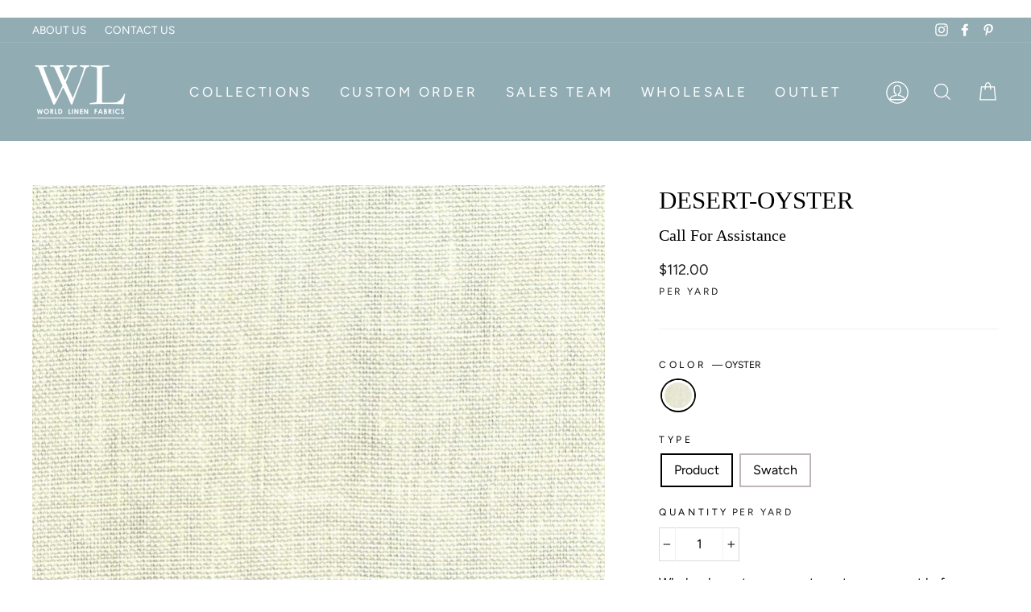

--- FILE ---
content_type: text/html; charset=utf-8
request_url: https://worldlinen.com/collections/linen-slip-covers/products/desert-oyster
body_size: 69033
content:
<!doctype html>
<html class="no-js" lang="en">
<head>
   
 <!-- Google Tag Manager -->
<script>(function(w,d,s,l,i){w[l]=w[l]||[];w[l].push({'gtm.start':
new Date().getTime(),event:'gtm.js'});var f=d.getElementsByTagName(s)[0],
j=d.createElement(s),dl=l!='dataLayer'?'&l='+l:'';j.async=true;j.src=
'https://www.googletagmanager.com/gtm.js?id='+i+dl;f.parentNode.insertBefore(j,f);
})(window,document,'script','dataLayer','GTM-NBX4XN6');</script>
<!-- End Google Tag Manager -->  

 <!-- Google tag (gtag.js) -->
<script async src="https://www.googletagmanager.com/gtag/js?id=G-S0KW5JGHTV"></script>
<script>
  window.dataLayer = window.dataLayer || [];
  function gtag(){dataLayer.push(arguments);}
  gtag('js', new Date());

  gtag('config', 'G-S0KW5JGHTV');
</script> 

  <meta charset="utf-8">
  <meta http-equiv="X-UA-Compatible" content="IE=edge,chrome=1">
  <meta name="viewport" content="width=device-width,initial-scale=1">
  <meta name="theme-color" content="#92acb4">
  <link rel="canonical" href="https://worldlinen.com/products/desert-oyster">
  <meta name="format-detection" content="telephone=no"><link rel="shortcut icon" href="//worldlinen.com/cdn/shop/files/WORLD-LINEN-LOGO-sq-fav_32x32.jpg?v=1614306122" type="image/png" />
  <title>DESERT-OYSTER
&ndash; WORLD LINEN
</title><meta name="description" content="Heavy weight 100% French woven linen. Using low-impact dyes results in an eco-friendly finish. Ideal for home furnishing, and inspiring interior design projects creating a beautiful sophisticated environment. Benefits: Two times stronger than cotton, three time as durable as wooleco-friendly flax (linen) fields require"><meta property="og:site_name" content="WORLD LINEN">
  <meta property="og:url" content="https://worldlinen.com/products/desert-oyster">
  <meta property="og:title" content="DESERT-OYSTER">
  <meta property="og:type" content="product">
  <meta property="og:description" content="Heavy weight 100% French woven linen. Using low-impact dyes results in an eco-friendly finish. Ideal for home furnishing, and inspiring interior design projects creating a beautiful sophisticated environment. Benefits: Two times stronger than cotton, three time as durable as wooleco-friendly flax (linen) fields require"><meta property="og:price:amount" content="0.00">
    <meta property="og:price:currency" content="USD"><meta property="og:image" content="http://worldlinen.com/cdn/shop/products/DESERT-OYSTER-S_b8ac33ce-31a4-4da4-bb86-ff19dff712c6_1200x630.jpg?v=1752676437">
  <meta property="og:image:secure_url" content="https://worldlinen.com/cdn/shop/products/DESERT-OYSTER-S_b8ac33ce-31a4-4da4-bb86-ff19dff712c6_1200x630.jpg?v=1752676437">
  <meta name="twitter:site" content="@">
  <meta name="twitter:card" content="summary_large_image">
  <meta name="twitter:title" content="DESERT-OYSTER">
  <meta name="twitter:description" content="Heavy weight 100% French woven linen. Using low-impact dyes results in an eco-friendly finish. Ideal for home furnishing, and inspiring interior design projects creating a beautiful sophisticated environment. Benefits: Two times stronger than cotton, three time as durable as wooleco-friendly flax (linen) fields require">


  <style data-shopify>
  
  @font-face {
  font-family: Figtree;
  font-weight: 400;
  font-style: normal;
  src: url("//worldlinen.com/cdn/fonts/figtree/figtree_n4.3c0838aba1701047e60be6a99a1b0a40ce9b8419.woff2") format("woff2"),
       url("//worldlinen.com/cdn/fonts/figtree/figtree_n4.c0575d1db21fc3821f17fd6617d3dee552312137.woff") format("woff");
}


  @font-face {
  font-family: Figtree;
  font-weight: 600;
  font-style: normal;
  src: url("//worldlinen.com/cdn/fonts/figtree/figtree_n6.9d1ea52bb49a0a86cfd1b0383d00f83d3fcc14de.woff2") format("woff2"),
       url("//worldlinen.com/cdn/fonts/figtree/figtree_n6.f0fcdea525a0e47b2ae4ab645832a8e8a96d31d3.woff") format("woff");
}

  @font-face {
  font-family: Figtree;
  font-weight: 400;
  font-style: italic;
  src: url("//worldlinen.com/cdn/fonts/figtree/figtree_i4.89f7a4275c064845c304a4cf8a4a586060656db2.woff2") format("woff2"),
       url("//worldlinen.com/cdn/fonts/figtree/figtree_i4.6f955aaaafc55a22ffc1f32ecf3756859a5ad3e2.woff") format("woff");
}

  @font-face {
  font-family: Figtree;
  font-weight: 600;
  font-style: italic;
  src: url("//worldlinen.com/cdn/fonts/figtree/figtree_i6.702baae75738b446cfbed6ac0d60cab7b21e61ba.woff2") format("woff2"),
       url("//worldlinen.com/cdn/fonts/figtree/figtree_i6.6b8dc40d16c9905d29525156e284509f871ce8f9.woff") format("woff");
}

</style>

  <link href="//worldlinen.com/cdn/shop/t/13/assets/theme.scss.css?v=184316192006918011691761894553" rel="stylesheet" type="text/css" media="all" />
  <link rel="stylesheet" href="https://cdnjs.cloudflare.com/ajax/libs/font-awesome/4.7.0/css/font-awesome.min.css">
  <link rel="stylesheet" href="https://cdnjs.cloudflare.com/ajax/libs/slick-carousel/1.9.0/slick.min.css"  />
  <!-- <link rel="stylesheet" href="https://cdnjs.cloudflare.com/ajax/libs/slick-carousel/1.9.0/slick-theme.min.css" /> -->
  <link rel="stylesheet" href="https://cdnjs.cloudflare.com/ajax/libs/fancybox/3.5.7/jquery.fancybox.min.css" />
  <link href="//worldlinen.com/cdn/shop/t/13/assets/world-linen.css?v=150015532125099746231757973500" rel="stylesheet" type="text/css" media="all" />
  <link href="//worldlinen.com/cdn/shop/t/13/assets/world-linen-blog.css?v=37186122242818095211757973500" rel="stylesheet" type="text/css" media="all" />
  <link rel="stylesheet" href="https://ajax.googleapis.com/ajax/libs/jqueryui/1.11.2/themes/smoothness/jquery-ui.css">

  <style data-shopify>
    .collection-item__title {
      font-size: 16.0px;
    }

    @media screen and (min-width: 769px) {
      .collection-item__title {
        font-size: 20px;
      }
    }
  </style>

  <script>
    document.documentElement.className = document.documentElement.className.replace('no-js', 'js');

    window.theme = window.theme || {};
    theme.strings = {
      addToCart: "Buy Now",
      soldOut: "Call For Availability",
      unavailable: "Unavailable",
      stockLabel: "Only [count] items in stock!",
      willNotShipUntil: "Will not ship until [date]",
      willBeInStockAfter: "Will be in stock after [date]",
      waitingForStock: "Inventory on the way",
      savePrice: "Save [saved_amount]",
      cartEmpty: "Your cart is currently empty.",
      cartTermsConfirmation: "You must agree with the terms and conditions of sales to check out"
    };
    theme.settings = {
      dynamicVariantsEnable: true,
      dynamicVariantType: "button",
      cartType: "drawer",
      currenciesEnabled: false,
      nativeMultiCurrency: 107 > 1 ? true : false,
      moneyFormat: "${{amount}}",
      saveType: "dollar",
      recentlyViewedEnabled: false,
      inventoryThreshold: 10,
      quickView: true,
      themeName: 'World Linen',
      themeVersion: "2.4.0"
    };
  </script>

  <script>window.performance && window.performance.mark && window.performance.mark('shopify.content_for_header.start');</script><meta name="google-site-verification" content="xnoarfDm3J2bPR8pbUTI7urddbErVtBLEUhr5UD31xs">
<meta name="google-site-verification" content="ErfsesLczJbdlVccD1dHjrW3ZV8a0yfgDFS3jeNKPHU">
<meta id="shopify-digital-wallet" name="shopify-digital-wallet" content="/26392690759/digital_wallets/dialog">
<meta name="shopify-checkout-api-token" content="3d7facf006082d2345a564fce750e9b5">
<meta id="in-context-paypal-metadata" data-shop-id="26392690759" data-venmo-supported="false" data-environment="production" data-locale="en_US" data-paypal-v4="true" data-currency="USD">
<link rel="alternate" type="application/json+oembed" href="https://worldlinen.com/products/desert-oyster.oembed">
<script async="async" src="/checkouts/internal/preloads.js?locale=en-US"></script>
<script id="shopify-features" type="application/json">{"accessToken":"3d7facf006082d2345a564fce750e9b5","betas":["rich-media-storefront-analytics"],"domain":"worldlinen.com","predictiveSearch":true,"shopId":26392690759,"locale":"en"}</script>
<script>var Shopify = Shopify || {};
Shopify.shop = "world-linen.myshopify.com";
Shopify.locale = "en";
Shopify.currency = {"active":"USD","rate":"1.0"};
Shopify.country = "US";
Shopify.theme = {"name":"Mo -  Staging of World Linen 17-08-2021 -- WPD","id":181382611237,"schema_name":"Impulse","schema_version":"2.4.0","theme_store_id":857,"role":"main"};
Shopify.theme.handle = "null";
Shopify.theme.style = {"id":null,"handle":null};
Shopify.cdnHost = "worldlinen.com/cdn";
Shopify.routes = Shopify.routes || {};
Shopify.routes.root = "/";</script>
<script type="module">!function(o){(o.Shopify=o.Shopify||{}).modules=!0}(window);</script>
<script>!function(o){function n(){var o=[];function n(){o.push(Array.prototype.slice.apply(arguments))}return n.q=o,n}var t=o.Shopify=o.Shopify||{};t.loadFeatures=n(),t.autoloadFeatures=n()}(window);</script>
<script id="shop-js-analytics" type="application/json">{"pageType":"product"}</script>
<script defer="defer" async type="module" src="//worldlinen.com/cdn/shopifycloud/shop-js/modules/v2/client.init-shop-cart-sync_DlSlHazZ.en.esm.js"></script>
<script defer="defer" async type="module" src="//worldlinen.com/cdn/shopifycloud/shop-js/modules/v2/chunk.common_D16XZWos.esm.js"></script>
<script type="module">
  await import("//worldlinen.com/cdn/shopifycloud/shop-js/modules/v2/client.init-shop-cart-sync_DlSlHazZ.en.esm.js");
await import("//worldlinen.com/cdn/shopifycloud/shop-js/modules/v2/chunk.common_D16XZWos.esm.js");

  window.Shopify.SignInWithShop?.initShopCartSync?.({"fedCMEnabled":true,"windoidEnabled":true});

</script>
<script>(function() {
  var isLoaded = false;
  function asyncLoad() {
    if (isLoaded) return;
    isLoaded = true;
    var urls = ["https:\/\/platform-api.sharethis.com\/js\/sharethis.js?shop=world-linen.myshopify.com#property=6426e899bba70e0012f39462\u0026product=inline-share-buttons\u0026source=inline-share-buttons-shopify\u0026ver=1732563408"];
    for (var i = 0; i < urls.length; i++) {
      var s = document.createElement('script');
      s.type = 'text/javascript';
      s.async = true;
      s.src = urls[i];
      var x = document.getElementsByTagName('script')[0];
      x.parentNode.insertBefore(s, x);
    }
  };
  if(window.attachEvent) {
    window.attachEvent('onload', asyncLoad);
  } else {
    window.addEventListener('load', asyncLoad, false);
  }
})();</script>
<script id="__st">var __st={"a":26392690759,"offset":-28800,"reqid":"224c4a68-c15d-4f53-9bfd-d9e16d6d735f-1768596115","pageurl":"worldlinen.com\/collections\/linen-slip-covers\/products\/desert-oyster","u":"3f0945b4af75","p":"product","rtyp":"product","rid":4418246672455};</script>
<script>window.ShopifyPaypalV4VisibilityTracking = true;</script>
<script id="captcha-bootstrap">!function(){'use strict';const t='contact',e='account',n='new_comment',o=[[t,t],['blogs',n],['comments',n],[t,'customer']],c=[[e,'customer_login'],[e,'guest_login'],[e,'recover_customer_password'],[e,'create_customer']],r=t=>t.map((([t,e])=>`form[action*='/${t}']:not([data-nocaptcha='true']) input[name='form_type'][value='${e}']`)).join(','),a=t=>()=>t?[...document.querySelectorAll(t)].map((t=>t.form)):[];function s(){const t=[...o],e=r(t);return a(e)}const i='password',u='form_key',d=['recaptcha-v3-token','g-recaptcha-response','h-captcha-response',i],f=()=>{try{return window.sessionStorage}catch{return}},m='__shopify_v',_=t=>t.elements[u];function p(t,e,n=!1){try{const o=window.sessionStorage,c=JSON.parse(o.getItem(e)),{data:r}=function(t){const{data:e,action:n}=t;return t[m]||n?{data:e,action:n}:{data:t,action:n}}(c);for(const[e,n]of Object.entries(r))t.elements[e]&&(t.elements[e].value=n);n&&o.removeItem(e)}catch(o){console.error('form repopulation failed',{error:o})}}const l='form_type',E='cptcha';function T(t){t.dataset[E]=!0}const w=window,h=w.document,L='Shopify',v='ce_forms',y='captcha';let A=!1;((t,e)=>{const n=(g='f06e6c50-85a8-45c8-87d0-21a2b65856fe',I='https://cdn.shopify.com/shopifycloud/storefront-forms-hcaptcha/ce_storefront_forms_captcha_hcaptcha.v1.5.2.iife.js',D={infoText:'Protected by hCaptcha',privacyText:'Privacy',termsText:'Terms'},(t,e,n)=>{const o=w[L][v],c=o.bindForm;if(c)return c(t,g,e,D).then(n);var r;o.q.push([[t,g,e,D],n]),r=I,A||(h.body.append(Object.assign(h.createElement('script'),{id:'captcha-provider',async:!0,src:r})),A=!0)});var g,I,D;w[L]=w[L]||{},w[L][v]=w[L][v]||{},w[L][v].q=[],w[L][y]=w[L][y]||{},w[L][y].protect=function(t,e){n(t,void 0,e),T(t)},Object.freeze(w[L][y]),function(t,e,n,w,h,L){const[v,y,A,g]=function(t,e,n){const i=e?o:[],u=t?c:[],d=[...i,...u],f=r(d),m=r(i),_=r(d.filter((([t,e])=>n.includes(e))));return[a(f),a(m),a(_),s()]}(w,h,L),I=t=>{const e=t.target;return e instanceof HTMLFormElement?e:e&&e.form},D=t=>v().includes(t);t.addEventListener('submit',(t=>{const e=I(t);if(!e)return;const n=D(e)&&!e.dataset.hcaptchaBound&&!e.dataset.recaptchaBound,o=_(e),c=g().includes(e)&&(!o||!o.value);(n||c)&&t.preventDefault(),c&&!n&&(function(t){try{if(!f())return;!function(t){const e=f();if(!e)return;const n=_(t);if(!n)return;const o=n.value;o&&e.removeItem(o)}(t);const e=Array.from(Array(32),(()=>Math.random().toString(36)[2])).join('');!function(t,e){_(t)||t.append(Object.assign(document.createElement('input'),{type:'hidden',name:u})),t.elements[u].value=e}(t,e),function(t,e){const n=f();if(!n)return;const o=[...t.querySelectorAll(`input[type='${i}']`)].map((({name:t})=>t)),c=[...d,...o],r={};for(const[a,s]of new FormData(t).entries())c.includes(a)||(r[a]=s);n.setItem(e,JSON.stringify({[m]:1,action:t.action,data:r}))}(t,e)}catch(e){console.error('failed to persist form',e)}}(e),e.submit())}));const S=(t,e)=>{t&&!t.dataset[E]&&(n(t,e.some((e=>e===t))),T(t))};for(const o of['focusin','change'])t.addEventListener(o,(t=>{const e=I(t);D(e)&&S(e,y())}));const B=e.get('form_key'),M=e.get(l),P=B&&M;t.addEventListener('DOMContentLoaded',(()=>{const t=y();if(P)for(const e of t)e.elements[l].value===M&&p(e,B);[...new Set([...A(),...v().filter((t=>'true'===t.dataset.shopifyCaptcha))])].forEach((e=>S(e,t)))}))}(h,new URLSearchParams(w.location.search),n,t,e,['guest_login'])})(!0,!0)}();</script>
<script integrity="sha256-4kQ18oKyAcykRKYeNunJcIwy7WH5gtpwJnB7kiuLZ1E=" data-source-attribution="shopify.loadfeatures" defer="defer" src="//worldlinen.com/cdn/shopifycloud/storefront/assets/storefront/load_feature-a0a9edcb.js" crossorigin="anonymous"></script>
<script data-source-attribution="shopify.dynamic_checkout.dynamic.init">var Shopify=Shopify||{};Shopify.PaymentButton=Shopify.PaymentButton||{isStorefrontPortableWallets:!0,init:function(){window.Shopify.PaymentButton.init=function(){};var t=document.createElement("script");t.src="https://worldlinen.com/cdn/shopifycloud/portable-wallets/latest/portable-wallets.en.js",t.type="module",document.head.appendChild(t)}};
</script>
<script data-source-attribution="shopify.dynamic_checkout.buyer_consent">
  function portableWalletsHideBuyerConsent(e){var t=document.getElementById("shopify-buyer-consent"),n=document.getElementById("shopify-subscription-policy-button");t&&n&&(t.classList.add("hidden"),t.setAttribute("aria-hidden","true"),n.removeEventListener("click",e))}function portableWalletsShowBuyerConsent(e){var t=document.getElementById("shopify-buyer-consent"),n=document.getElementById("shopify-subscription-policy-button");t&&n&&(t.classList.remove("hidden"),t.removeAttribute("aria-hidden"),n.addEventListener("click",e))}window.Shopify?.PaymentButton&&(window.Shopify.PaymentButton.hideBuyerConsent=portableWalletsHideBuyerConsent,window.Shopify.PaymentButton.showBuyerConsent=portableWalletsShowBuyerConsent);
</script>
<script data-source-attribution="shopify.dynamic_checkout.cart.bootstrap">document.addEventListener("DOMContentLoaded",(function(){function t(){return document.querySelector("shopify-accelerated-checkout-cart, shopify-accelerated-checkout")}if(t())Shopify.PaymentButton.init();else{new MutationObserver((function(e,n){t()&&(Shopify.PaymentButton.init(),n.disconnect())})).observe(document.body,{childList:!0,subtree:!0})}}));
</script>
<link id="shopify-accelerated-checkout-styles" rel="stylesheet" media="screen" href="https://worldlinen.com/cdn/shopifycloud/portable-wallets/latest/accelerated-checkout-backwards-compat.css" crossorigin="anonymous">
<style id="shopify-accelerated-checkout-cart">
        #shopify-buyer-consent {
  margin-top: 1em;
  display: inline-block;
  width: 100%;
}

#shopify-buyer-consent.hidden {
  display: none;
}

#shopify-subscription-policy-button {
  background: none;
  border: none;
  padding: 0;
  text-decoration: underline;
  font-size: inherit;
  cursor: pointer;
}

#shopify-subscription-policy-button::before {
  box-shadow: none;
}

      </style>

<script>window.performance && window.performance.mark && window.performance.mark('shopify.content_for_header.end');</script>

  <script src="//worldlinen.com/cdn/shop/t/13/assets/vendor-scripts-v4.js" defer="defer"></script>

  

  <script src="//worldlinen.com/cdn/shop/t/13/assets/theme.js?v=166193655926961969101757973500" defer="defer"></script>
  <script src="//worldlinen.com/cdn/shop/t/13/assets/jquery.js?v=157032701913988047261757973500" defer="defer"></script>
  <script defer="defer" type="text/javascript" src="https://cdn2.hubspot.net/hubfs/177047/js/date_formate.js"></script>
<script defer="defer" src="https://cdnjs.cloudflare.com/ajax/libs/fancybox/3.5.7/jquery.fancybox.min.js"></script><script src="//worldlinen.com/cdn/shop/t/13/assets/jquery-ui.js?v=31218669567699018181757973500"  defer="defer"></script>
  <script async src="https://js.convertflow.co/production/websites/12166.js"></script>
  <meta name="p:domain_verify" content="be2f26b188f4976b40f917bcc108542c"/>
  
  <script type='text/javascript'>
window.__lo_site_id = 233528;

	(function() {
		var wa = document.createElement('script'); wa.type = 'text/javascript'; wa.async = true;
		wa.src = 'https://d10lpsik1i8c69.cloudfront.net/w.js';
		var s = document.getElementsByTagName('script')[0]; s.parentNode.insertBefore(wa, s);
	  })();
	</script>
   
<script>
  var aioMeta ={
      meta_e : '',
      meta_i : '',
      meta_n : ' ',
    }
      
</script>

 <script async src="https://static.aitrillion.com/aio-script/stores/M_D27cFCRdNQnPqsnNBAi5H8HfjPsHJ173vTX0UZbOU.js?v=6.03&shop_name=world-linen.myshopify.com"></script> <script src="//staticxx.s3.amazonaws.com/aio_stats_lib_v1.min.js?v=1.0"></script> 
<script async defer src="https://tools.luckyorange.com/core/lo.js?site-id=4ce74887"></script>
<!-- BEGIN app block: shopify://apps/klaviyo-email-marketing-sms/blocks/klaviyo-onsite-embed/2632fe16-c075-4321-a88b-50b567f42507 -->












  <script async src="https://static.klaviyo.com/onsite/js/T3hejL/klaviyo.js?company_id=T3hejL"></script>
  <script>!function(){if(!window.klaviyo){window._klOnsite=window._klOnsite||[];try{window.klaviyo=new Proxy({},{get:function(n,i){return"push"===i?function(){var n;(n=window._klOnsite).push.apply(n,arguments)}:function(){for(var n=arguments.length,o=new Array(n),w=0;w<n;w++)o[w]=arguments[w];var t="function"==typeof o[o.length-1]?o.pop():void 0,e=new Promise((function(n){window._klOnsite.push([i].concat(o,[function(i){t&&t(i),n(i)}]))}));return e}}})}catch(n){window.klaviyo=window.klaviyo||[],window.klaviyo.push=function(){var n;(n=window._klOnsite).push.apply(n,arguments)}}}}();</script>

  
    <script id="viewed_product">
      if (item == null) {
        var _learnq = _learnq || [];

        var MetafieldReviews = null
        var MetafieldYotpoRating = null
        var MetafieldYotpoCount = null
        var MetafieldLooxRating = null
        var MetafieldLooxCount = null
        var okendoProduct = null
        var okendoProductReviewCount = null
        var okendoProductReviewAverageValue = null
        try {
          // The following fields are used for Customer Hub recently viewed in order to add reviews.
          // This information is not part of __kla_viewed. Instead, it is part of __kla_viewed_reviewed_items
          MetafieldReviews = {};
          MetafieldYotpoRating = null
          MetafieldYotpoCount = null
          MetafieldLooxRating = null
          MetafieldLooxCount = null

          okendoProduct = null
          // If the okendo metafield is not legacy, it will error, which then requires the new json formatted data
          if (okendoProduct && 'error' in okendoProduct) {
            okendoProduct = null
          }
          okendoProductReviewCount = okendoProduct ? okendoProduct.reviewCount : null
          okendoProductReviewAverageValue = okendoProduct ? okendoProduct.reviewAverageValue : null
        } catch (error) {
          console.error('Error in Klaviyo onsite reviews tracking:', error);
        }

        var item = {
          Name: "DESERT-OYSTER",
          ProductID: 4418246672455,
          Categories: ["ALL FABRICS","DESERT COLLECTION","Drapery Fabric","Holiday Collection","Linen Pillow Fabrics","LINEN SLIP COVERS","LINEN UPHOLSTERY FABRIC","SUMMER FABRICS"],
          ImageURL: "https://worldlinen.com/cdn/shop/products/DESERT-OYSTER-S_b8ac33ce-31a4-4da4-bb86-ff19dff712c6_grande.jpg?v=1752676437",
          URL: "https://worldlinen.com/products/desert-oyster",
          Brand: "World Linen",
          Price: "$0.00",
          Value: "0.00",
          CompareAtPrice: "$0.00"
        };
        _learnq.push(['track', 'Viewed Product', item]);
        _learnq.push(['trackViewedItem', {
          Title: item.Name,
          ItemId: item.ProductID,
          Categories: item.Categories,
          ImageUrl: item.ImageURL,
          Url: item.URL,
          Metadata: {
            Brand: item.Brand,
            Price: item.Price,
            Value: item.Value,
            CompareAtPrice: item.CompareAtPrice
          },
          metafields:{
            reviews: MetafieldReviews,
            yotpo:{
              rating: MetafieldYotpoRating,
              count: MetafieldYotpoCount,
            },
            loox:{
              rating: MetafieldLooxRating,
              count: MetafieldLooxCount,
            },
            okendo: {
              rating: okendoProductReviewAverageValue,
              count: okendoProductReviewCount,
            }
          }
        }]);
      }
    </script>
  




  <script>
    window.klaviyoReviewsProductDesignMode = false
  </script>







<!-- END app block --><!-- BEGIN app block: shopify://apps/avis-product-options/blocks/avisplus-product-options/e076618e-4c9c-447f-ad6d-4f1577799c29 -->


<script>
    window.OpusNoShadowRoot=true;
    window.apo_js_loaded={options:!1,style_collection:!1,style_product:!1,minicart:!1};
    window.ap_front_settings = {
      root_api:"https://apo-api.avisplus.io/",
      check_on: {add_to_cart: false, check_out: false},
      page_type: "product",
      shop_id: "26392690759",
      money_format: "${{amount}}",
      money_with_currency_format: "${{amount}} USD",
      icon_tooltip: "https://cdn.shopify.com/extensions/019bc5e5-b60c-70ec-8c01-4aad19b8d811/avis-options-v1.7.134.30/assets/tooltip.svg",
      currency_code: '',
      url_jquery: "https://cdn.shopify.com/extensions/019bc5e5-b60c-70ec-8c01-4aad19b8d811/avis-options-v1.7.134.30/assets/jquery-3.6.0.min.js",
      theme_name: "",
      customer: null ,
      customer_order_count: ``,
      curCountryCode: `US`,
      url_css_date: "https://cdn.shopify.com/extensions/019bc5e5-b60c-70ec-8c01-4aad19b8d811/avis-options-v1.7.134.30/assets/apo-date.min.css",
      url_css_main_v1: "https://cdn.shopify.com/extensions/019bc5e5-b60c-70ec-8c01-4aad19b8d811/avis-options-v1.7.134.30/assets/apo-product-options_v1.min.css",
      url_css_main_v2: "https://cdn.shopify.com/extensions/019bc5e5-b60c-70ec-8c01-4aad19b8d811/avis-options-v1.7.134.30/assets/apo-product-options_v2.min.css",
      joinAddCharge: "|",
      cart_collections: [],
      inventories: {},
      product_info: {
        product: {"id":4418246672455,"title":"DESERT-OYSTER","handle":"desert-oyster","description":"\u003cp\u003eHeavy weight 100% French woven linen. Using low-impact dyes results in an eco-friendly finish. Ideal for home furnishing, and inspiring interior design projects creating a beautiful sophisticated environment.\u003c\/p\u003e\n\u003cp\u003e\u003cstrong\u003eBenefits:\u003c\/strong\u003e \u003cbr\u003eTwo times stronger than cotton, three time as durable as wool\u003cbr\u003eeco-friendly flax (linen) fields requires little to no irrigation\u003cbr\u003eAbsorbs up to 20% of its weight in moister making it cool to the touch\u003cbr\u003eContains antimicrobial and antistatic properties\u003c\/p\u003e\n\u003cp\u003e\u003cstrong\u003eUse:\u003c\/strong\u003e \u003cbr\u003eNapkins\u003cbr\u003eTable Decor\u003cbr\u003ePillows\u003cbr\u003eTowels\u003cbr\u003eLamp shades\u003cbr\u003eDrapes\u003cbr\u003eRoman Shades\u003cbr\u003eShower curtains\u003cbr\u003eSofa slipcover\u003cbr\u003eUpholstery\u003c\/p\u003e\n\u003cp\u003e\u003cstrong\u003eCleaning Code: \u003c\/strong\u003e\u003ca href=\"https:\/\/worldlinen.com\/pages\/cleaning-and-care-instructions\"\u003e\u003cstrong\u003eSee Care Instructions\u003c\/strong\u003e\u003c\/a\u003e\u003c\/p\u003e\n\u003cp\u003e\u003cstrong\u003eRub Count\/Abrasion Intertek:\u003c\/strong\u003e 100,000\u003c\/p\u003e\n\u003cp\u003e\u003cstrong\u003eAvg. Roll Size:\u003c\/strong\u003e 50-65 yards\u003c\/p\u003e\n\u003cp\u003e\u003cstrong\u003eContent:\u003c\/strong\u003e 100% Linen \u003cbr\u003e\u003c\/p\u003e\n\u003cp\u003e\u003cstrong\u003eWeight OZ\/SQ Yard:\u003c\/strong\u003e 10.5\u003c\/p\u003e\n\u003cp\u003e\u003cstrong\u003eWidth:\u003c\/strong\u003e 56\/57\"\u003c\/p\u003e","published_at":"2019-12-24T04:30:10-08:00","created_at":"2019-12-24T04:30:13-08:00","vendor":"World Linen","type":"DESERT","tags":["$104.00","11.50","CREAM LINEN","CREAMS","DESERT","DRAPERY FABRIC","DRAPES","LAMP SHADES","NAPKINS","PILLOWS","ROMAN SHADES","SHOWER CURTAINS","SOFA SLIPCOVER","TABLE DECOR","TOWELS","UPHOLSTERY","UPHOLSTERY FABRIC","WATERCRESS"],"price":0,"price_min":0,"price_max":11200,"available":true,"price_varies":true,"compare_at_price":null,"compare_at_price_min":0,"compare_at_price_max":0,"compare_at_price_varies":false,"variants":[{"id":31579482914887,"title":"OYSTER \/ Product","option1":"OYSTER","option2":"Product","option3":null,"sku":"316","requires_shipping":true,"taxable":true,"featured_image":{"id":13912412815431,"product_id":4418246672455,"position":1,"created_at":"2019-12-26T05:15:55-08:00","updated_at":"2025-07-16T07:33:57-07:00","alt":null,"width":710,"height":710,"src":"\/\/worldlinen.com\/cdn\/shop\/products\/DESERT-OYSTER-S_b8ac33ce-31a4-4da4-bb86-ff19dff712c6.jpg?v=1752676437","variant_ids":[31579482914887,31579482947655]},"available":true,"name":"DESERT-OYSTER - OYSTER \/ Product","public_title":"OYSTER \/ Product","options":["OYSTER","Product"],"price":11200,"weight":298,"compare_at_price":null,"inventory_management":"shopify","barcode":"DESERT-3DE-OYSTER","featured_media":{"alt":null,"id":6085386928199,"position":1,"preview_image":{"aspect_ratio":1.0,"height":710,"width":710,"src":"\/\/worldlinen.com\/cdn\/shop\/products\/DESERT-OYSTER-S_b8ac33ce-31a4-4da4-bb86-ff19dff712c6.jpg?v=1752676437"}},"requires_selling_plan":false,"selling_plan_allocations":[]},{"id":31579482947655,"title":"OYSTER \/ Swatch","option1":"OYSTER","option2":"Swatch","option3":null,"sku":"2007","requires_shipping":true,"taxable":true,"featured_image":{"id":13912412815431,"product_id":4418246672455,"position":1,"created_at":"2019-12-26T05:15:55-08:00","updated_at":"2025-07-16T07:33:57-07:00","alt":null,"width":710,"height":710,"src":"\/\/worldlinen.com\/cdn\/shop\/products\/DESERT-OYSTER-S_b8ac33ce-31a4-4da4-bb86-ff19dff712c6.jpg?v=1752676437","variant_ids":[31579482914887,31579482947655]},"available":true,"name":"DESERT-OYSTER - OYSTER \/ Swatch","public_title":"OYSTER \/ Swatch","options":["OYSTER","Swatch"],"price":0,"weight":0,"compare_at_price":null,"inventory_management":"shopify","barcode":"DESERT-M-3DE-OYSTER-SWATCH","featured_media":{"alt":null,"id":6085386928199,"position":1,"preview_image":{"aspect_ratio":1.0,"height":710,"width":710,"src":"\/\/worldlinen.com\/cdn\/shop\/products\/DESERT-OYSTER-S_b8ac33ce-31a4-4da4-bb86-ff19dff712c6.jpg?v=1752676437"}},"requires_selling_plan":false,"selling_plan_allocations":[]}],"images":["\/\/worldlinen.com\/cdn\/shop\/products\/DESERT-OYSTER-S_b8ac33ce-31a4-4da4-bb86-ff19dff712c6.jpg?v=1752676437"],"featured_image":"\/\/worldlinen.com\/cdn\/shop\/products\/DESERT-OYSTER-S_b8ac33ce-31a4-4da4-bb86-ff19dff712c6.jpg?v=1752676437","options":["Color","Type"],"media":[{"alt":null,"id":6085386928199,"position":1,"preview_image":{"aspect_ratio":1.0,"height":710,"width":710,"src":"\/\/worldlinen.com\/cdn\/shop\/products\/DESERT-OYSTER-S_b8ac33ce-31a4-4da4-bb86-ff19dff712c6.jpg?v=1752676437"},"aspect_ratio":1.0,"height":710,"media_type":"image","src":"\/\/worldlinen.com\/cdn\/shop\/products\/DESERT-OYSTER-S_b8ac33ce-31a4-4da4-bb86-ff19dff712c6.jpg?v=1752676437","width":710}],"requires_selling_plan":false,"selling_plan_groups":[],"content":"\u003cp\u003eHeavy weight 100% French woven linen. Using low-impact dyes results in an eco-friendly finish. Ideal for home furnishing, and inspiring interior design projects creating a beautiful sophisticated environment.\u003c\/p\u003e\n\u003cp\u003e\u003cstrong\u003eBenefits:\u003c\/strong\u003e \u003cbr\u003eTwo times stronger than cotton, three time as durable as wool\u003cbr\u003eeco-friendly flax (linen) fields requires little to no irrigation\u003cbr\u003eAbsorbs up to 20% of its weight in moister making it cool to the touch\u003cbr\u003eContains antimicrobial and antistatic properties\u003c\/p\u003e\n\u003cp\u003e\u003cstrong\u003eUse:\u003c\/strong\u003e \u003cbr\u003eNapkins\u003cbr\u003eTable Decor\u003cbr\u003ePillows\u003cbr\u003eTowels\u003cbr\u003eLamp shades\u003cbr\u003eDrapes\u003cbr\u003eRoman Shades\u003cbr\u003eShower curtains\u003cbr\u003eSofa slipcover\u003cbr\u003eUpholstery\u003c\/p\u003e\n\u003cp\u003e\u003cstrong\u003eCleaning Code: \u003c\/strong\u003e\u003ca href=\"https:\/\/worldlinen.com\/pages\/cleaning-and-care-instructions\"\u003e\u003cstrong\u003eSee Care Instructions\u003c\/strong\u003e\u003c\/a\u003e\u003c\/p\u003e\n\u003cp\u003e\u003cstrong\u003eRub Count\/Abrasion Intertek:\u003c\/strong\u003e 100,000\u003c\/p\u003e\n\u003cp\u003e\u003cstrong\u003eAvg. Roll Size:\u003c\/strong\u003e 50-65 yards\u003c\/p\u003e\n\u003cp\u003e\u003cstrong\u003eContent:\u003c\/strong\u003e 100% Linen \u003cbr\u003e\u003c\/p\u003e\n\u003cp\u003e\u003cstrong\u003eWeight OZ\/SQ Yard:\u003c\/strong\u003e 10.5\u003c\/p\u003e\n\u003cp\u003e\u003cstrong\u003eWidth:\u003c\/strong\u003e 56\/57\"\u003c\/p\u003e"},
        product_id: `4418246672455`,
        collections: []
      },
    };
  window.avisConfigs = window.ap_front_settings;window.ap_front_settings.product_info.collections.push({id: '157495984199', title: "ALL FABRICS"});window.ap_front_settings.product_info.collections.push({id: '451210412325', title: "DESERT COLLECTION"});window.ap_front_settings.product_info.collections.push({id: '449118142757', title: "Drapery Fabric"});window.ap_front_settings.product_info.collections.push({id: '262068895815', title: "Holiday Collection"});window.ap_front_settings.product_info.collections.push({id: '642902229285', title: "Linen Pillow Fabrics"});window.ap_front_settings.product_info.collections.push({id: '642902524197', title: "LINEN SLIP COVERS"});window.ap_front_settings.product_info.collections.push({id: '642902327589', title: "LINEN UPHOLSTERY FABRIC"});window.ap_front_settings.product_info.collections.push({id: '261168300103', title: "SUMMER FABRICS"});window.ap_front_settings.config = {};
    window.ap_front_settings.config.app_v = 'v2,v3,v3';
    window.apoThemeConfigs = null;
    window.ap_front_settings.config["optionset"]=[];
    window.apoOptionLocales = {options:null, config: null, version: "2025-01", avisOptions:{}, avisSettings:{}, locale:"en"};
    window.apoOptionLocales.convertLocales = function (locale) {
        var localeUpper = locale.toUpperCase();
        return ["PT-BR","PT-PT", "ZH-CN","ZH-TW"].includes(localeUpper) ? localeUpper.replace("-", "_") : localeUpper.match(/^[a-zA-Z]{2}-[a-zA-Z]{2}$/) ? localeUpper.substring(0, 2) : localeUpper;
    };var styleOptions = [];
    var avisListLocales = {};
    var listKeyMeta = [];
    var AvisOptionsData = AvisOptionsData || {};
        window.ap_front_settings.config['config_app'] =  {"enabled":"true","is_design_v2":false,"show_cart_discount":"false","shop_id":"26392690759","text_price_add":"Selection will add {price_add} to the price","text_customization_cost_for":"Customization Cost for","text_alert_text_input":"Please fill out this field before adding this item to cart","text_alert_number_input":"Please fill out this field before adding this item to cart","text_alert_checkbox_radio_swatches_input":"Please select your options before adding this item to cart","text_alert_text_select":"Please select an option before adding this item to cart","dynamic_checkout_notification":"This product cannot be purchased using this checkout method. Please add the item to cart, then proceed to checkout from the cart.","text_alert_switch":"Please confirm your options status before adding this item to cart","text_alert_color_picker":"Please add your personalized color before adding this item to cart","text_alert_validate_phone":"Invalid phone number","text_alert_validate_email":"Invalid email format","text_alert_validate_only_letters":"Please enter only letters before adding this item to cart","text_alert_validate_only_letters_number":"Please enter only letters and numbers before adding this item to cart","text_alert_validate_file":"Please upload file having extensions {file_extensions} only.","text_file_upload_button":"Choose File","crop_your_image":"","file_cancel_button":"","file_save_button":"","re_customize_image":"","text_alert_file_upload":"Please upload file before adding this item to cart","text_alert_min_file_upload":"","text_alert_max_file_upload":"","customize_alert_required_min_selections":"Please select at least {min_selections} option(s) before adding this item to cart","customize_alert_required_min_quantity":"Please select at least {min_quantity} item(s) before adding this item to cart","customize_alert_required_min_characters":"Please enter at least {min_length} letters before adding this item to cart","text_customization_notification_min_characters":"Type at least {min_length} characters","text_customization_notification_min_quantity":"Selected {selected_quantity} item(s). Please select at least {min_total_quantity} item(s)","text_customization_notification_max_quantity":"Selected {selected_quantity} out of {max_total_quantity} item(s)","text_edit_options_cart":"Edit options","text_cancel_edit_options_cart":"Cancel","text_save_changes_edit_options_cart":"Save changes","show_watermark_on_product_page":false,"use_css_version":"v2","customize_options":{"general":{"option_title_color":{"color":"theme","with_theme_default":true,"default_value":"#000"},"tooltip_help_text_color":{"color":"default","with_theme_default":false,"default_value":"#000"},"below_help_text_color":{"color":"theme","with_theme_default":true,"default_value":"#000"},"variant_title_color":{"color":"theme","with_theme_default":true,"default_value":"#000"},"option_box_bg_color":{"color":"transparent","with_theme_default":true,"default_value":"#fff"},"option_box_border_color":{"color":"transparent","with_theme_default":true,"default_value":"#fff"},"option_title_bold":false,"option_title_italic":false,"option_title_underline":false,"option_title_line_through":false,"option_variant_bold":false,"option_variant_italic":false,"option_variant_underline":false,"option_variant_line_through":false,"option_title_font_size":14,"tooltip_help_text_font_size":13,"below_help_text_font_size":14,"variant_title_font_size":14,"border_shape":"square","option_box_padding":0,"option_box_radius":4,"column_width":"default","column_width_variant":"default","column_width_variant_custom":5,"border_color":{"color":"default","with_theme_default":false,"default_value":"#a9a8a8"},"bg_color":{"color":"default","with_theme_default":false,"default_value":"#fff"},"notification_text_color":{"color":"default","with_theme_default":false,"default_value":"#000"},"add_charge_amount_color":{"color":"default","with_theme_default":false,"default_value":"#ad0000"}},"input_field":{"border_color":{"color":"default","with_theme_default":false,"default_value":"#e5e5e5"},"bg_color":{"color":"transparent","with_theme_default":true,"default_value":"#fff"},"input_text_color":{"color":"default","with_theme_default":false,"default_value":"#000"},"border_shape":"square","border_radius":4,"column_width":"default","input_field_box_padding":12},"radio_btn":{"default_btn_color":{"color":"default","with_theme_default":false,"default_value":"#ad0000"},"pill_text_selected_color":{"color":"default","with_theme_default":false,"default_value":"#fff"},"pill_text_unselected_color":{"color":"theme","with_theme_default":true,"default_value":"#000"},"pill_border_selected_color":{"color":"default","with_theme_default":false,"default_value":"#000"},"pill_border_unselected_color":{"color":"default","with_theme_default":false,"default_value":"#000"},"pill_bg_selected_color":{"color":"default","with_theme_default":false,"default_value":"#000"},"pill_bg_unselected_color":{"color":"transparent","with_theme_default":true,"default_value":"#fff"},"variant_title_color":{"color":"theme","with_theme_default":true,"default_value":"#000"},"shape":"default","border_radius":4,"column_width":"default","pill_box_padding":8,"is_check_column_variant_pc":["default"],"is_check_column_variant_mobile":["default"],"column_variant_radio_pc":2,"column_variant_radio_mobile":2},"checkbox":{"default_btn_color":{"color":"default","with_theme_default":false,"default_value":"#ad0000"},"pill_text_selected_color":{"color":"default","with_theme_default":false,"default_value":"#fff"},"pill_text_unselected_color":{"color":"theme","with_theme_default":true,"default_value":"#000"},"pill_border_selected_color":{"color":"default","with_theme_default":false,"default_value":"#000"},"pill_border_unselected_color":{"color":"default","with_theme_default":false,"default_value":"#000"},"pill_bg_selected_color":{"color":"default","with_theme_default":false,"default_value":"#000"},"pill_bg_unselected_color":{"color":"transparent","with_theme_default":true,"default_value":"#fff"},"variant_title_color":{"color":"theme","with_theme_default":true,"default_value":"#000"},"shape":"default","border_radius":4,"column_width":"default","pill_box_padding":8,"is_check_column_variant_pc":["default"],"is_check_column_variant_mobile":["default"],"column_variant_checkbox_pc":2,"column_variant_checkbox_mobile":2},"select":{"border_color":{"color":"default","with_theme_default":false,"default_value":"#e5e5e5"},"bg_color":{"color":"transparent","with_theme_default":true,"default_value":"#fff"},"text_color":{"color":"default","with_theme_default":false,"default_value":"#000"},"value_selected_bg_color":{"color":"transparent","with_theme_default":true,"default_value":"#dedede"},"value_selected_color":{"color":"default","with_theme_default":false,"default_value":"#000"},"placeholder_color":{"color":"default","with_theme_default":false,"default_value":"#b1b7ba"},"border_shape":"square","border_radius":4,"value_selected_border_radius":4,"value_selected_border_shape":"square","column_width":"default","swatch_shape":"square","swatch_size":1},"swatch":{"border_selected_color":{"color":"default","with_theme_default":false,"default_value":"#ad0000"},"border_unselected_color":{"color":"default","with_theme_default":false,"default_value":"#50505070"},"variant_title_color":{"color":"theme","with_theme_default":true,"default_value":"#000"},"tick_color":{"color":"default","with_theme_default":false,"default_value":"#fff"},"hidden_variant_title":false,"swatch_shape":"square","swatch_size":1,"column_width":"default","hover_image":true,"is_check_column_variant_pc":["default"],"is_check_column_variant_mobile":["default"],"column_variant_swatch_pc":2,"column_variant_swatch_mobile":2},"file":{"btn_color":{"color":"default","with_theme_default":false,"default_value":"#fde5e5"},"text_color":{"color":"default","with_theme_default":false,"default_value":"#f82020"},"column_width":"default"},"switch":{"color_switch_on":{"color":"default","with_theme_default":false,"default_value":"#ad0000"},"color_switch_off":{"color":"default","with_theme_default":false,"default_value":"#cccccc"},"slider_round_color":{"color":"default","with_theme_default":false,"default_value":"#ffffff"}},"discount":{"border_color":{"color":"default","with_theme_default":false,"default_value":"#d5d5d5"},"bg_color":{"color":"default","with_theme_default":false,"default_value":"#fff"},"text_color":{"color":"default","with_theme_default":false,"default_value":"#000"},"focus_border_color":{"color":"default","with_theme_default":false,"default_value":"#1878b9"},"focus_bg_color":{"color":"default","with_theme_default":false,"default_value":"#fff"},"btn_bg_color":{"color":"default","with_theme_default":false,"default_value":"#1878b9"},"btn_text_color":{"color":"default","with_theme_default":false,"default_value":"#fff"}},"button":{"default_btn_color":{"color":"default","with_theme_default":false,"default_value":"#ad0000"},"pill_text_selected_color":{"color":"default","with_theme_default":false,"default_value":"#fff"},"pill_text_unselected_color":{"color":"theme","with_theme_default":true,"default_value":"#000"},"pill_border_selected_color":{"color":"default","with_theme_default":false,"default_value":"#000"},"pill_border_unselected_color":{"color":"default","with_theme_default":false,"default_value":"#000"},"pill_bg_selected_color":{"color":"default","with_theme_default":false,"default_value":"#000"},"pill_bg_unselected_color":{"color":"transparent","with_theme_default":true,"default_value":"#fff"},"hover_bg_color":{"color":"default","with_theme_default":false,"default_value":"#000"},"hover_text_color":{"color":"default","with_theme_default":false,"default_value":"#fff"},"hover_border_color":{"color":"default","with_theme_default":false,"default_value":"#000"},"padding_top_bottom":8,"padding_left_right":8,"variant_title_color":{"color":"theme","with_theme_default":true,"default_value":"#000"},"shape":"default","border_radius":4,"border_radius_type":"Rounded","column_width":"default","pill_box_padding":8,"is_check_column_variant_pc":["default"],"is_check_column_variant_mobile":["default"],"column_variant_button_pc":2,"column_variant_button_mobile":2},"slider":{"slider_dots_color":{"color":"default","with_theme_default":false,"default_value":"#ad0000"},"slider_thumb_color":{"color":"default","with_theme_default":false,"default_value":"#fff"},"slider_value_color":{"color":"theme","with_theme_default":true,"default_value":"#000"},"slider_value_bg_color":{"color":"default","with_theme_default":false,"default_value":"#000"},"slider_border_dots_step":8,"slider_border_dots_thumb":20,"slider_border_of_thumb":8,"slider_border_of_value":20,"slider_padding_dots_step":3,"slider_padding_dots_thumb":8,"slider_padding_value":20,"slider_padding_main_thumb":4,"show_shadow":false,"column_width":"default"}},"customize_discount_box_css":"\n      .avis-discount-input {\n        \n        \n        \n      }\n\n      .avis-discount-input:focus {\n        \n        \n      }\n\n      .avis-discount-apply {\n        \n        \n      }\n\n    ","history_create_at":"2025-05-19T15:29:23.557Z","widget":{"position":"default","selector":"","show_quickview":true},"cart_page":{"display_addon_cart":"separately"},"product_page":{"validate_settings":"inline","validate_effect":true,"show_compare_at_price":true,"add_price_to_variant":false,"show_extra_charge":false},"hide_hover_img_swatches":false,"reset_to_default":"Reset to Default","search_font":"Search font","datetime_tu":"TU","datetime_we":"WE","datetime_th":"TH","datetime_fr":"FR","datetime_sa":"SA","datetime_su":"SU","datetime_time":"Time","datetime_clear":"Clear","datetime_confirm":"Confirm","datetime_back":"Back","datetime_hour":"Hour","datetime_minute":"Minute","datetime_second":"Second","datetime_mo":"MO","shopify_option":{"setting":{"s_show_product_page":true,"s_show_collection_page":false,"s_show_button_addcart":false,"s_is_addcart_ajax":false,"s_show_option_name_product":true,"s_show_option_name_collection":true,"s_show_limit_number_swatch":false,"s_limit_number_swatch":5,"s_show_tooltip_collection":true,"s_show_tooltip_product":true,"tooltip_product_image":true,"s_show_featured_product":false,"s_show_quickview":true},"localization":{"add_to_cart":"Add to cart","added_to_cart":"Added to cart","sold_out":"Sold out"}},"theme_key":null,"appPlan":"ADVANCED","is_addcharge_apo_option":true,"is_quantity_start_zero":true,"validate_settings":"inline"};
        window.apoOptionLocales.config = {"primary_locale":"en","storefront_connect":"5cc02c879794bc4c9c6e8e8ff0e31a24"};;window.apoThemeConfigs = {"_id":null,"shop_domain":null,"created_at":null,"updated_at":null,"theme_name":"","codejs":null,"product_price":{"wrapper_price":".product-single__meta .price-wrap","price_sale":"span.product__price","price_compare":""}};// Option setswindow.ap_front_settings.config["optionset"].push({"id":"682b4ffc7f9a358e085fcc68","type":"manual","name":"Outlet Desert Bleach - Avis","created_at":"2025-05-19T15:36:28.032Z","sort":0,"options":[{"shop_id":"","option_id":"ecBC1BkKudLYm0Xk4EthJesmb6OLMW","option_name":"Button","label_product":"Select Your Yardage","label_cart":"Outlet Desert Bleach Total Yards","type":"button_single","class_name":"apo-customize-button","default_value":"","min":"","max":"","min_selections":"","max_selections":"","placeholder":"","max_length":"","allow_multiple":"false","allow_hover_img":"true","help_text":null,"help_text_select":null,"option_values":[{"value":"Purchase 1 Yard of Fabric","price":"27.50","type":"chargeorbundle","swatch":{"color":"","file_image_url":"","is_color":true},"value_id":"xiklDR271YA_Rfdf97SgMGs4waSRtB","productId":"9857111654693","productVariationId":"50793574203685","handle":"purchase-2-yards-of-fabric-25"},{"value":"Purchase 2 Yards of Fabric ","price":"18.50","type":"useexistingvariant","swatch":{"color":"","file_image_url":"","is_color":true},"value_id":"k4gQHozXvG6m2NNaafYEt2bfiDkqLd","productId":"9857111654693","productVariationId":"50526071882021","handle":"purchase-2-yards-of-fabric-25"},{"value":"Purchase 4 Yards of Fabric","price":"53.50","type":"chargeorbundle","swatch":{"color":"","file_image_url":"","is_color":true},"value_id":"OEkLEmZH3nveG-zIEjAe9ivqOS8eDz","productId":"9857111654693","productVariationId":"50526071914789","handle":"purchase-2-yards-of-fabric-25"},{"value":"Purchase 6 Yards of Fabric","price":"86.50","type":"chargeorbundle","swatch":{"color":"","file_image_url":"","is_color":true},"value_id":"QzVrzvs8tDdKij-T-bq3vJVSVr0XYt","productId":"9857111654693","productVariationId":"50526071947557","handle":"purchase-2-yards-of-fabric-25"}],"conditional_logic":{"type":"show","logic":"all","condition_items":[]},"is_option_set":false,"key":"Ni61G857my-izc12ha6VWW6Mx9pXhQ","allow_value":"","switch_label":"Yes","default_status":"true","styles_heading":"h3","border_styles":"solid","size_modal":"620","title_on_product":"Pop-up","title_modal":"Pop-up","content_heading":"Heading","chart_title":"Size chart","chart_header":"Size guides","chart_icon_styles":"light_icon_1","size_modal_size_chart":"1000","value_country":"US","applied_for":[],"font_selector":"font_picker","font_selected":[],"custom_font_selected":[],"option_show_price":"only_value","add_price_quantity_type":"each","unit":"m","step":1,"quantity_label":"Quantity option label","is_color":null,"tooltip_display":"hide","new_save_option_template":false,"input_name":"Button (single selection)","input":"button_single","sort":1,"error_message":null,"option_default_value":"","is_option_default_value":false,"show_description":false,"tooltip_text":"","new_help_text":""}],"customer_type":"all","markets":{"type":"all","include":[],"exclude":[]},"products":["9852907815205"]});window.ap_front_settings.config["optionset"].push({"id":"686038f85a43e43e1b8a7708","type":"manual","name":"Outlet Bravo - Avis","created_at":"2025-06-28T18:48:24.869Z","sort":0,"options":[{"shop_id":"","option_id":"x3nlu_dfEFHOSFoGcH_e5CKwK-EMND","option_name":"Button","label_product":"Select Your Yardage","label_cart":"Outlet Bravo Total Yards","type":"button_multi","class_name":"apo-customize-button","default_value":"","min":"","max":"","min_selections":"","max_selections":"","placeholder":"","max_length":"","allow_multiple":"false","help_text":"","help_text_select":"tooltip","option_values":[{"value":"Purchase 1 Yard of Fabric ","price":0,"type":"adjustprice","swatch":{"color":"","file_image_url":"","is_color":true},"value_id":"OmtLJ0_qH1wngZaz-Gc9angoff36pS"},{"value":"Purchase 2 Yards of Fabric","price":"67.00","type":"chargeorbundle","swatch":{"color":"","file_image_url":"","is_color":true},"value_id":"HY3Mm_M6fvfhzlNqWsaRjRJfy-x0wV","productId":"9897889890597","productVariationId":"50673555177765","handle":"total-yards-1"},{"value":"Purchase 4 Yards of Fabric","price":"121.00","type":"chargeorbundle","swatch":{"color":"","file_image_url":"","is_color":true},"value_id":"FeG2u3kVqC-pLEsVhB-WV8DK-5stGb","productId":"9897889890597","productVariationId":"50673555210533","handle":"total-yards-1"},{"value":"Purchase 6 Yards of Fabric","price":"170.00","type":"chargeorbundle","swatch":{"color":"","file_image_url":"","is_color":true},"value_id":"vlnIP9NhqET2OD3XxnVRei4dpSWgT9","productId":"9897889890597","productVariationId":"50673555243301","handle":"total-yards-1"}],"conditional_logic":{"type":"show","logic":"all","condition_items":[]},"is_option_set":false,"key":"-WKViP7Icx5dgPSmqfEhdDy5KamhSk","allow_value":"","switch_label":"Yes","default_status":"true","styles_heading":"h3","border_styles":"solid","size_modal":"620","title_on_product":"Pop-up","title_modal":"Pop-up","content_heading":"Heading","chart_title":"Size chart","chart_header":"Size guides","chart_icon_styles":"light_icon_1","size_modal_size_chart":"1000","value_country":"US","applied_for":[],"font_selector":"font_picker","font_selected":[],"custom_font_selected":[],"option_show_price":"only_value","add_price_quantity_type":"each","unit":"m","step":1,"quantity_label":"Quantity option label","is_color":true,"tooltip_display":"hide","new_save_option_template":false,"input_name":"Button (multiple selections)","input":"button_multi","option_default_value":"","is_option_default_value":false,"sort":1,"error_message":null}],"customer_type":"all","markets":{"type":"all","include":[],"exclude":[]},"products":["9852881338661"]});window.ap_front_settings.config["optionset"].push({"id":"68603b769208be82588e2140","type":"manual","name":"Outlet Catamaran - Avis","created_at":"2025-06-28T18:59:02.681Z","sort":0,"options":[{"shop_id":"","option_id":"T9VB7mZfFR-AVnKSySMcGr9JIGcw_R","option_name":"Button","label_product":"Select Your Yardage","label_cart":"Outlet Catamaran Arctic White Total Yards","type":"button_multi","class_name":"apo-customize-button","default_value":"","min":"","max":"","min_selections":"","max_selections":"","placeholder":"","max_length":"","allow_multiple":"false","help_text":"","help_text_select":"tooltip","option_values":[{"value":"Purchase 1 Yard of Fabric","price":"17.00","type":"chargeorbundle","swatch":{"color":"","file_image_url":"","is_color":true},"value_id":"kW6tAwKsSsWJRqp8wfKM6xde3QGAvl","productId":"9897892970789","productVariationId":"50787790651685","handle":"total-yards-2"},{"value":"Purchase 2 Yards of Fabric","price":"12.00","type":"chargeorbundle","swatch":{"color":"","file_image_url":"","is_color":true},"value_id":"b8dBHzstwUXB3aVquEGOAiycGPzL7z","productId":"9897892970789","productVariationId":"50673585324325","handle":"total-yards-2"},{"value":"Purchase 4 Yards of Fabric","price":"34.00","type":"chargeorbundle","swatch":{"color":"","file_image_url":"","is_color":true},"value_id":"0PvbakDemi-wTrFSc6Otq002uD_Yps","productId":"9897892970789","productVariationId":"50673585357093","handle":"total-yards-2"},{"value":"Purchase 6 Yards of Fabric","price":"55.00","type":"chargeorbundle","swatch":{"color":"","file_image_url":"","is_color":true},"value_id":"XwqHXwf8eROrIn9rXPSgJPb91TD5kE","productId":"9897892970789","productVariationId":"50673585389861","handle":"total-yards-2"}],"conditional_logic":{"type":"show","logic":"all","condition_items":[]},"is_option_set":false,"key":"nI9Zcr_oZ_an8kWhj-PwezMhBGNdRC","allow_value":"","switch_label":"Yes","default_status":"true","styles_heading":"h3","border_styles":"solid","size_modal":"620","title_on_product":"Pop-up","title_modal":"Pop-up","content_heading":"Heading","chart_title":"Size chart","chart_header":"Size guides","chart_icon_styles":"light_icon_1","size_modal_size_chart":"1000","value_country":"US","applied_for":[],"font_selector":"font_picker","font_selected":[],"custom_font_selected":[],"option_show_price":"only_value","add_price_quantity_type":"each","unit":"m","step":1,"quantity_label":"Quantity option label","is_color":true,"tooltip_display":"hide","option_default_value":"","is_option_default_value":false,"new_save_option_template":false,"input_name":"Button (multiple selections)","input":"button_multi","sort":1,"error_message":null}],"customer_type":"all","markets":{"type":"all","include":[],"exclude":[]},"products":["9848880857381"]});window.ap_front_settings.config["optionset"].push({"id":"686169c3794814a188195dea","type":"manual","name":"Outlet Dakota Bleach - Avis","created_at":"2025-06-29T16:28:51.518Z","sort":0,"options":[{"shop_id":"","option_id":"Put337n9zwODn1Zov4nhegyq-mkVDe","option_name":"Button","label_product":"Select Your Yardage","label_cart":"Outlet Dakota Bleach Total Yards","type":"button_single","class_name":"apo-customize-button","default_value":"","min":"","max":"","min_selections":"","max_selections":"","placeholder":"","max_length":"","allow_multiple":"false","help_text":"","help_text_select":"tooltip","option_values":[{"value":"Purchase 1 Yard of Fabric","price":"0","type":"chargeorbundle","swatch":{"color":"","file_image_url":"","is_color":true},"value_id":"lozO91ArXrfHkxW1zaP9NtXt9UBGKI","productId":"9898234216741","productVariationId":"50793508700453","handle":"total-yards"},{"value":"Purchase 2 Yards of Fabric","price":"18.00","type":"chargeorbundle","swatch":{"color":"","file_image_url":"","is_color":true},"value_id":"keoJOPahRwF4Mm3u1g8uh1dUe_Dr0i","productId":"9898234216741","productVariationId":"50675375833381","handle":"total-yards"},{"value":"Purchase 4 Yards of Fabric","price":"50.00","type":"chargeorbundle","swatch":{"color":"","file_image_url":"","is_color":true},"value_id":"wXGo8xqDnT6-uo6vti-9kN8dHJu6wo","productId":"9898234216741","productVariationId":"50675375866149","handle":"total-yards"},{"value":"Purchase 6 Yards of Fabric","price":"78.00","type":"chargeorbundle","swatch":{"color":"","file_image_url":"","is_color":true},"value_id":"XSGn26Ve6hVK9cel9uFMPM2XYUvjCz","productId":"9898234216741","productVariationId":"50675375898917","handle":"total-yards"}],"conditional_logic":{"type":"show","logic":"all","condition_items":[]},"is_option_set":false,"key":"FIhYd3UEGDFYmkDukM4H_X4ctGCKAA","allow_value":"","switch_label":"Yes","default_status":"true","styles_heading":"h3","border_styles":"solid","size_modal":"620","title_on_product":"Pop-up","title_modal":"Pop-up","content_heading":"Heading","chart_title":"Size chart","chart_header":"Size guides","chart_icon_styles":"light_icon_1","size_modal_size_chart":"1000","value_country":"US","applied_for":[],"font_selector":"font_picker","font_selected":[],"custom_font_selected":[],"option_show_price":"only_value","add_price_quantity_type":"each","unit":"m","step":1,"quantity_label":"Quantity option label","is_color":true,"tooltip_display":"hide","new_save_option_template":false,"input_name":"Button (single selection)","input":"button_single","sort":1,"error_message":null}],"customer_type":"all","markets":{"type":"all","include":[],"exclude":[]},"products":["9848897012005"]});window.ap_front_settings.config["optionset"].push({"id":"68711c5e2d5be4d631fdc633","type":"manual","name":"Outlet Dakota Oatmeal - Avis","created_at":"2025-06-29T16:42:37.163Z","sort":0,"options":[{"shop_id":"","option_id":"PTsEgHwyQLXgTEV0YopNTf0RtbZyYx","option_name":"Button","label_product":"Select Your Yardage","label_cart":"Outlet Dakota Oatmeal Total Yards","type":"button_single","class_name":"apo-customize-button","default_value":"","min":"","max":"","min_selections":"","max_selections":"","placeholder":"","max_length":"","allow_multiple":"false","help_text":"","help_text_select":"tooltip","option_values":[{"value":"Purchase 1 Yard of Fabric","price":"0","type":"chargeorbundle","swatch":{"color":"","file_image_url":"","is_color":true},"value_id":"ZoE_W0gjMbh_OzVuBtIdkchssws4Nt","productId":"9908084375845","productVariationId":"50793547071781","handle":"outlet-dakota-oatmeal-total-yards"},{"value":"Purchase 2 Yards of Fabric","price":"18.00","type":"chargeorbundle","swatch":{"color":"","file_image_url":"","is_color":true},"value_id":"vTSH3JWttTHm5nQ6G0bCf0ASNLapaM","productId":"9908084375845","productVariationId":"50724436508965","handle":"outlet-dakota-oatmeal-total-yards"},{"value":"Purchase 4 Yards of Fabric","price":"50.00","type":"chargeorbundle","swatch":{"color":"","file_image_url":"","is_color":true},"value_id":"cE2uN2G-NatFkA1E_GTaoaao-oU8fu","productId":"9908084375845","productVariationId":"50724436541733","handle":"outlet-dakota-oatmeal-total-yards"},{"value":"Purchase 6 Yards of Fabric","price":"78.00","type":"chargeorbundle","swatch":{"color":"","file_image_url":"","is_color":true},"value_id":"deoiUlcnAT_VL4AFMyBgeg_ogJYiIK","productId":"9908084375845","productVariationId":"50724436574501","handle":"outlet-dakota-oatmeal-total-yards"}],"conditional_logic":{"type":"show","logic":"all","condition_items":[]},"is_option_set":false,"key":"FROy7VLUa3SFAx7DLrjkAnEpKdMCMY","allow_value":"","switch_label":"Yes","default_status":"true","styles_heading":"h3","border_styles":"solid","size_modal":"620","title_on_product":"Pop-up","title_modal":"Pop-up","content_heading":"Heading","chart_title":"Size chart","chart_header":"Size guides","chart_icon_styles":"light_icon_1","size_modal_size_chart":"1000","value_country":"US","applied_for":[],"font_selector":"font_picker","font_selected":[],"custom_font_selected":[],"option_show_price":"only_value","add_price_quantity_type":"each","unit":"m","step":1,"slider":{"status":false,"rows":1,"per_row":2.5,"show_icon":true,"show_dot":false},"quantity_label":"Quantity option label","is_color":true,"tooltip_display":"hide","new_save_option_template":false,"input_name":"Button (single selection)","input":"button_single","sort":1,"error_message":null}],"customer_type":"all","markets":{"type":"all","include":[],"exclude":[]},"products":["9848897569061"]});window.ap_front_settings.config["optionset"].push({"id":"68616b373275ae5ce8b37d38","type":"manual","name":"Outlet Dublin - Avis","created_at":"2025-06-29T16:49:45.173Z","sort":0,"options":[{"shop_id":"","option_id":"8qYA7N9_jRMEXMbKNoIQSpGBY_DKe-","option_name":"Button","label_product":"Select Your Yardage","label_cart":"Outlet Dublin Total Yards","type":"button_single","class_name":"apo-customize-button","default_value":"","min":"","max":"","min_selections":"","max_selections":"","placeholder":"","max_length":"","allow_multiple":"false","help_text":"","help_text_select":"tooltip","option_values":[{"value":"Purchase 1 Yard of Fabric ","price":0,"type":"adjustprice","swatch":{"color":"","file_image_url":"","is_color":true},"value_id":"AwW-W9Aa-6_axpzncRL9ZfeKmNhfnK"},{"value":"Purchase 2 Yards of Fabric","price":"14.50","type":"chargeorbundle","swatch":{"color":"","file_image_url":"","is_color":true},"value_id":"TzvKG5LfXs9DqFopZQ53O9ohOujlzr","productId":"9898235167013","productVariationId":"50675378880805","handle":"total-yards-3"},{"value":"Purchase 4 Yards of Fabric","price":"45.50","type":"chargeorbundle","swatch":{"color":"","file_image_url":"","is_color":true},"value_id":"_Ozsv-zoF_9UNd74eOhM52E40u7qT-","productId":"9898235167013","productVariationId":"50675378913573","handle":"total-yards-3"},{"value":"Purchase 6 Yards of Fabric","price":"79.50","type":"chargeorbundle","swatch":{"color":"","file_image_url":"","is_color":true},"value_id":"Sr9ZgERy7QVsfcH4mqnAfbipjUv-Io","productId":"9898235167013","productVariationId":"50675378946341","handle":"total-yards-3"}],"conditional_logic":{"type":"show","logic":"all","condition_items":[]},"is_option_set":false,"key":"YzOoieVqO5k9xR0Zj8ConZ1Y6gb69i","allow_value":"","switch_label":"Yes","default_status":"true","styles_heading":"h3","border_styles":"solid","size_modal":"620","title_on_product":"Pop-up","title_modal":"Pop-up","content_heading":"Heading","chart_title":"Size chart","chart_header":"Size guides","chart_icon_styles":"light_icon_1","size_modal_size_chart":"1000","value_country":"US","applied_for":[],"font_selector":"font_picker","font_selected":[],"custom_font_selected":[],"option_show_price":"only_value","add_price_quantity_type":"each","unit":"m","step":1,"quantity_label":"Quantity option label","is_color":true,"tooltip_display":"hide","new_save_option_template":false,"input_name":"Button (single selection)","input":"button_single","sort":1,"error_message":null}],"customer_type":"all","markets":{"type":"all","include":[],"exclude":[]},"products":["9849014583589"]});window.ap_front_settings.config["optionset"].push({"id":"68616cfd2c0bf72b894c90f5","type":"manual","name":"Outlet 80's Voile - Avis","created_at":"2025-06-29T16:55:58.494Z","sort":0,"options":[{"shop_id":"","option_id":"S7fCEsbArywUbY21AW7CzEFH137Q6N","option_name":"Button","label_product":"Button","label_cart":"Outlet 80's Voile Total Yards","type":"button_single","class_name":"apo-customize-button","default_value":"","min":"","max":"","min_selections":"","max_selections":"","placeholder":"","max_length":"","allow_multiple":"false","help_text":"","help_text_select":"tooltip","option_values":[{"value":"Purchase 1 Yard of Fabric ","price":0,"type":"adjustprice","swatch":{"color":"","file_image_url":"","is_color":true},"value_id":"voPD1DfgmEN-sEYtKMtLvfbkiqTuDQ"},{"value":"Purchase 2 Yards of Fabric","price":"12.00","type":"chargeorbundle","swatch":{"color":"","file_image_url":"","is_color":true},"value_id":"9i4sh_xQt3HmjlR4-4aN68LGzlwg7w","productId":"9898236018981","productVariationId":"50675380388133","handle":"total-yards-4"},{"value":"Purchase 4 Yards of Fabric","price":"33.00","type":"chargeorbundle","swatch":{"color":"","file_image_url":"","is_color":true},"value_id":"WW9iEjkCKXpIW1yEW3vWVZWrUhqnaT","productId":"9898236018981","productVariationId":"50675380420901","handle":"total-yards-4"},{"value":"Purchase 6 Yards of Fabric","price":"54.00","type":"chargeorbundle","swatch":{"color":"","file_image_url":"","is_color":true},"value_id":"2iL5ggCrGgDPFtkgColAgGfsgoRRZ-","productId":"9898236018981","productVariationId":"50675380453669","handle":"total-yards-4"}],"conditional_logic":{"type":"show","logic":"all","condition_items":[]},"is_option_set":false,"key":"SC7GOsJmBBKNjmLa2VzCllOOZhKZZ1","allow_value":"","switch_label":"Yes","default_status":"true","styles_heading":"h3","border_styles":"solid","size_modal":"620","title_on_product":"Pop-up","title_modal":"Pop-up","content_heading":"Heading","chart_title":"Size chart","chart_header":"Size guides","chart_icon_styles":"light_icon_1","size_modal_size_chart":"1000","value_country":"US","applied_for":[],"font_selector":"font_picker","font_selected":[],"custom_font_selected":[],"option_show_price":"only_value","add_price_quantity_type":"each","unit":"m","step":1,"quantity_label":"Quantity option label","is_color":true,"tooltip_display":"hide","new_save_option_template":false,"input_name":"Button (single selection)","input":"button_single","sort":1,"error_message":null}],"customer_type":"all","markets":{"type":"all","include":[],"exclude":[]},"products":["9848881905957"]});window.ap_front_settings.config["optionset"].push({"id":"68616ea9ea6b229c6082f342","type":"manual","name":"Outlet Fargo - Avis","created_at":"2025-06-29T17:06:34.239Z","sort":0,"options":[{"shop_id":"","option_id":"vdgiYSd8vO1oCi17cGsvHmNFmbNmtz","option_name":"Button","label_product":"Select Your Yardage","label_cart":"Outlet Fargo Total Yards","type":"button_single","class_name":"apo-customize-button","default_value":"","min":"","max":"","min_selections":"","max_selections":"","placeholder":"","max_length":"","allow_multiple":"false","help_text":"","help_text_select":"tooltip","option_values":[{"value":"Purchase 1 Yard of Fabric","price":"0","type":"chargeorbundle","swatch":{"color":"","file_image_url":"","is_color":true},"value_id":"SpJX-w1ETHt89r_jhBaH5KUECJQhhO","productId":"9898237428005","productVariationId":"50793846669605","handle":"total-yards-5"},{"value":"Purchase 2 Yards of Fabric","price":"15.00","type":"chargeorbundle","swatch":{"color":"","file_image_url":"","is_color":true},"value_id":"cFxBifKMz41xdse3XwR-5stW5S_SuT","productId":"9898237428005","productVariationId":"50675383566629","handle":"total-yards-5"},{"value":"Purchase 4 Yards of Fabric","price":"43.00","type":"chargeorbundle","swatch":{"color":"","file_image_url":"","is_color":true},"value_id":"m5v97dOhCEZWPc1tcw3SQrfo6xyG6L","productId":"9898237428005","productVariationId":"50675383599397","handle":"total-yards-5"},{"value":"Purchase 6 Yards of Fabric","price":"69.00","type":"chargeorbundle","swatch":{"color":"","file_image_url":"","is_color":true},"value_id":"e1uSXZ1ixLzqgD5vjSJm14EwatdVjt","productId":"9898237428005","productVariationId":"50675383632165","handle":"total-yards-5"}],"conditional_logic":{"type":"show","logic":"all","condition_items":[]},"is_option_set":false,"key":"jo5LvqaPJ7L01TttG8LFf3nTt9ITy9","allow_value":"","switch_label":"Yes","default_status":"true","styles_heading":"h3","border_styles":"solid","size_modal":"620","title_on_product":"Pop-up","title_modal":"Pop-up","content_heading":"Heading","chart_title":"Size chart","chart_header":"Size guides","chart_icon_styles":"light_icon_1","size_modal_size_chart":"1000","value_country":"US","applied_for":[],"font_selector":"font_picker","font_selected":[],"custom_font_selected":[],"option_show_price":"only_value","add_price_quantity_type":"each","unit":"m","step":1,"quantity_label":"Quantity option label","is_color":true,"tooltip_display":"hide","new_save_option_template":false,"input_name":"Button (single selection)","input":"button_single","sort":1,"error_message":null}],"customer_type":"all","markets":{"type":"all","include":[],"exclude":[]},"products":["9848912019749"]});window.ap_front_settings.config["optionset"].push({"id":"6861701e2c0bf72b894c927a","type":"manual","name":"Outlet Frenchie - Avis","created_at":"2025-06-29T17:11:13.205Z","sort":0,"options":[{"shop_id":"","option_id":"SgKC_gxyJ-Hgt0fY_cyRr-j15G5ALU","option_name":"Button","label_product":"Select Your Yardage","label_cart":"Outlet Frenchie Total Yards","type":"button_single","class_name":"apo-customize-button","default_value":"","min":"","max":"","min_selections":"","max_selections":"","placeholder":"","max_length":"","allow_multiple":"false","help_text":"","help_text_select":"tooltip","option_values":[{"value":"Purchase 1 Yard of Fabric","price":0,"type":"adjustprice","swatch":{"color":"","file_image_url":"","is_color":true},"value_id":"QmuS_hjK5Hy_yPGmUaZZkU-R6R3c9g"},{"value":"Purchase 2 Yards of Fabric","price":"14.50","type":"chargeorbundle","swatch":{"color":"","file_image_url":"","is_color":true},"value_id":"rm5Ag_ezRjY2SxIW1Xyc2RwABePd1S","productId":"9898238902565","productVariationId":"50675387040037","handle":"total-yards-6"},{"value":"Purchase 4 Yards of Fabric","price":"45.50","type":"chargeorbundle","swatch":{"color":"","file_image_url":"","is_color":true},"value_id":"cax_qWtDt_Y9xDpzrgIBObm_H6t-x9","productId":"9898238902565","productVariationId":"50675387072805","handle":"total-yards-6"},{"value":"Purchase 6 Yards of Fabric","price":"79.50","type":"chargeorbundle","swatch":{"color":"","file_image_url":"","is_color":true},"value_id":"swQq2HrVfB_SZ_DQvVewI-6pyXyRsx","productId":"9898238902565","productVariationId":"50675387105573","handle":"total-yards-6"}],"conditional_logic":{"type":"show","logic":"all","condition_items":[]},"is_option_set":false,"key":"tdp5p60JKAQTcSGtDBX_UdNuCSMZXw","allow_value":"","switch_label":"Yes","default_status":"true","styles_heading":"h3","border_styles":"solid","size_modal":"620","title_on_product":"Pop-up","title_modal":"Pop-up","content_heading":"Heading","chart_title":"Size chart","chart_header":"Size guides","chart_icon_styles":"light_icon_1","size_modal_size_chart":"1000","value_country":"US","applied_for":[],"font_selector":"font_picker","font_selected":[],"custom_font_selected":[],"option_show_price":"only_value","add_price_quantity_type":"each","unit":"m","step":1,"quantity_label":"Quantity option label","is_color":true,"tooltip_display":"hide","new_save_option_template":false,"input_name":"Button (single selection)","input":"button_single","sort":1,"error_message":null}],"customer_type":"all","markets":{"type":"all","include":[],"exclude":[]},"products":["9853029876005","9853029482789","9853029122341","9853028303141","9853024534821","9853023322405"]});window.ap_front_settings.config["optionset"].push({"id":"6861729aea6b229c6082f53a","type":"manual","name":"Outlet Highland Charcoal - Avis","created_at":"2025-06-29T17:16:01.347Z","sort":0,"options":[{"shop_id":"","option_id":"ISdCP5UFbMn5Rhj8Z1nolBuX5cO9_6","option_name":"Button","label_product":"Select Your Yardage","label_cart":"Outlet Highland Charcoal Total Yards","type":"button_single","class_name":"apo-customize-button","default_value":"","min":"","max":"","min_selections":"","max_selections":"","placeholder":"","max_length":"","allow_multiple":"false","help_text":"","help_text_select":"tooltip","option_values":[{"value":"Purchase 1 Yard of Fabric","price":"0.00","type":"chargeorbundle","swatch":{"color":"","file_image_url":"","is_color":true},"value_id":"PyIE080nHh3FjQGGZ6xaXWgRgJz2ke","productId":"9898241032485","productVariationId":"50835188810021","handle":"total-yards-7"},{"value":"Purchase 2 Yards of Fabric","price":"25.00","type":"chargeorbundle","swatch":{"color":"","file_image_url":"","is_color":true},"value_id":"f-xnt2HKVraDf62i3hGDrUXSRkibUK","productId":"9898241032485","productVariationId":"50675396542757","handle":"total-yards-7"},{"value":"Purchase 4 Yards of Fabric","price":"75.00","type":"chargeorbundle","swatch":{"color":"","file_image_url":"","is_color":true},"value_id":"tmsVqZwaeYE4Y2CPe4254BCKd9v04R","productId":"9898241032485","productVariationId":"50675396575525","handle":"total-yards-7"},{"value":"Purchase 6 Yards of Fabric","price":"123.00","type":"chargeorbundle","swatch":{"color":"","file_image_url":"","is_color":true},"value_id":"afs4NHo5UVekRsvK0NiQeQGKnb9Khm","productId":"9898241032485","productVariationId":"50675396608293","handle":"total-yards-7"}],"conditional_logic":{"type":"show","logic":"all","condition_items":[]},"is_option_set":false,"key":"irRrUoz3aVhAAQpQSAkp4S7xv_3dlo","allow_value":"","switch_label":"Yes","default_status":"true","styles_heading":"h3","border_styles":"solid","size_modal":"620","title_on_product":"Pop-up","title_modal":"Pop-up","content_heading":"Heading","chart_title":"Size chart","chart_header":"Size guides","chart_icon_styles":"light_icon_1","size_modal_size_chart":"1000","value_country":"US","applied_for":[],"font_selector":"font_picker","font_selected":[],"custom_font_selected":[],"option_show_price":"only_value","add_price_quantity_type":"each","unit":"m","step":1,"quantity_label":"Quantity option label","is_color":true,"tooltip_display":"hide","new_save_option_template":false,"input_name":"Button (single selection)","input":"button_single","sort":1,"error_message":null}],"customer_type":"all","markets":{"type":"all","include":[],"exclude":[]},"products":["9853022765349"]});window.ap_front_settings.config["optionset"].push({"id":"686173b1f935a8e10e75aede","type":"manual","name":"Outlet Hemingway - Avis","created_at":"2025-06-29T17:42:13.477Z","sort":0,"options":[{"shop_id":"","option_id":"WJGdqM4IVJRUd3ieFUKSLRFBLPFNof","option_name":"Button","label_product":"Select Your Yardage","label_cart":"Outlet Hemingway Total Yards","type":"button_single","class_name":"apo-customize-button","default_value":"","min":"","max":"","min_selections":"","max_selections":"","placeholder":"","max_length":"","allow_multiple":"false","help_text":"","help_text_select":"tooltip","option_values":[{"value":"Purchase 1 Yard of Fabric ","price":0,"type":"adjustprice","swatch":{"color":"","file_image_url":"","is_color":true},"value_id":"owMvSGpjWPbXHxuIssWH1bjRA3CCaW"},{"value":"Purchase 2 Yards of Fabric","price":"13.00","type":"chargeorbundle","swatch":{"color":"","file_image_url":"","is_color":true},"value_id":"D0OdcOCcbyXrYEFe0ulMj4MVxfeZhi","productId":"9898241884453","productVariationId":"50675398508837","handle":"total-yards-8"},{"value":"Purchase 4 Yards of Fabric","price":"39.00","type":"chargeorbundle","swatch":{"color":"","file_image_url":"","is_color":true},"value_id":"wE1piqqVjFisv_ZWld-_CTCjJQqa8x","productId":"9898241884453","productVariationId":"50675398541605","handle":"total-yards-8"},{"value":"Purchase 6 Yards of Fabric","price":"74.00","type":"chargeorbundle","swatch":{"color":"","file_image_url":"","is_color":true},"value_id":"AcUkwqJhY9EepRM7xWj9iCNjK7iuAu","productId":"9898241884453","productVariationId":"50675398574373","handle":"total-yards-8"}],"conditional_logic":{"type":"show","logic":"all","condition_items":[]},"is_option_set":false,"key":"dr67xW03gXAyzEKAXjuc2L5uSDpnlb","allow_value":"","switch_label":"Yes","default_status":"true","styles_heading":"h3","border_styles":"solid","size_modal":"620","title_on_product":"Pop-up","title_modal":"Pop-up","content_heading":"Heading","chart_title":"Size chart","chart_header":"Size guides","chart_icon_styles":"light_icon_1","size_modal_size_chart":"1000","value_country":"US","applied_for":[],"font_selector":"font_picker","font_selected":[],"custom_font_selected":[],"option_show_price":"only_value","add_price_quantity_type":"each","unit":"m","step":1,"quantity_label":"Quantity option label","is_color":true,"tooltip_display":"hide","new_save_option_template":false,"input_name":"Button (single selection)","input":"button_single","sort":1,"error_message":null}],"customer_type":"all","markets":{"type":"all","include":[],"exclude":[]},"products":["9848873910565"]});window.ap_front_settings.config["optionset"].push({"id":"686174d1cbed58555103bcd4","type":"manual","name":"Outlet Hemp 6oz - Avis","created_at":"2025-06-29T19:11:17.421Z","sort":0,"options":[{"shop_id":"","option_id":"ZA4gKUohwIbsMC3V12uguwYgwKDqkB","option_name":"Button","label_product":"Select Your Yardage","label_cart":"Outlet Hemp 6oz Total Yards","type":"button_single","class_name":"apo-customize-button","default_value":"","min":"","max":"","min_selections":"","max_selections":"","placeholder":"","max_length":"","allow_multiple":"false","help_text":"","help_text_select":"tooltip","option_values":[{"value":"Purchase 1 Yard of Fabric ","price":0,"type":"adjustprice","swatch":{"color":"","file_image_url":"","is_color":true},"value_id":"nnJbQA-4SBxTuruzGCRZbz1AGnjixh"},{"value":"Purchase 2 Yards of Fabric","price":"15.50","type":"chargeorbundle","swatch":{"color":"","file_image_url":"","is_color":true},"value_id":"ntlbWpnwOiamZpX_MhLi5BRokq7P_T","productId":"9898242375973","productVariationId":"50675399426341","handle":"total-yards-9"},{"value":"Purchase 4 Yards of Fabric","price":"43.50","type":"chargeorbundle","swatch":{"color":"","file_image_url":"","is_color":true},"value_id":"UgroAPyMEE2Dg5C-1Sz_JqUPGd4Tiv","productId":"9898242375973","productVariationId":"50675399459109","handle":"total-yards-9"},{"value":"Purchase 6 Yards of Fabric","price":"70.50","type":"chargeorbundle","swatch":{"color":"","file_image_url":"","is_color":true},"value_id":"Sfv8njxaJhVbv75vRt89Ozrg9r3vsw","productId":"9898242375973","productVariationId":"50675399491877","handle":"total-yards-9"}],"conditional_logic":{"type":"show","logic":"all","condition_items":[]},"is_option_set":false,"key":"W0ZCUFbfLqnWDeuXBAi06_1jS6Pd0k","allow_value":"","switch_label":"Yes","default_status":"true","styles_heading":"h3","border_styles":"solid","size_modal":"620","title_on_product":"Pop-up","title_modal":"Pop-up","content_heading":"Heading","chart_title":"Size chart","chart_header":"Size guides","chart_icon_styles":"light_icon_1","size_modal_size_chart":"1000","value_country":"US","applied_for":[],"font_selector":"font_picker","font_selected":[],"custom_font_selected":[],"option_show_price":"only_value","add_price_quantity_type":"each","unit":"m","step":1,"quantity_label":"Quantity option label","is_color":true,"tooltip_display":"hide","new_save_option_template":false,"input_name":"Button (single selection)","input":"button_single","sort":1,"error_message":null}],"customer_type":"all","markets":{"type":"all","include":[],"exclude":[]},"products":["9848878661925"]});window.ap_front_settings.config["optionset"].push({"id":"68617af5740ef5cab4bd7ff6","type":"manual","name":"Outlet Holiday - Avis","created_at":"2025-06-29T19:15:05.726Z","sort":0,"options":[{"shop_id":"","option_id":"6YxO6PCMoXtrCbK2LFV0N1Bly3SIO8","option_name":"Button","label_product":"Select Your Yardage","label_cart":"Outlet Holiday Total Yards","type":"button_single","class_name":"apo-customize-button","default_value":"","min":"","max":"","min_selections":"","max_selections":"","placeholder":"","max_length":"","allow_multiple":"false","help_text":"","help_text_select":"tooltip","option_values":[{"value":"Purchase 1 Yard of Fabric","price":0,"type":"adjustprice","swatch":{"color":"","file_image_url":"","is_color":true},"value_id":"nazQlQ-DHshXbnE0MAoan68CPENHYp"},{"value":"Purchase 2 Yards of Fabric","price":"14.00","type":"chargeorbundle","swatch":{"color":"","file_image_url":"","is_color":true},"value_id":"MasOeWW6jTrc1_n-_6VCFqhZgb8mH_","productId":"9898252665125","productVariationId":"50675431112997","handle":"total-yards-10"},{"value":"Purchase 4 Yards of Fabric","price":"30.00","type":"chargeorbundle","swatch":{"color":"","file_image_url":"","is_color":true},"value_id":"eFJ6XYgsC-Dn1nLGHPjCpYpZuZ6z-Q","productId":"9898252665125","productVariationId":"50675431145765","handle":"total-yards-10"},{"value":"Purchase 6 Yards of Fabric","price":"64.00","type":"chargeorbundle","swatch":{"color":"","file_image_url":"","is_color":true},"value_id":"j7TyatLV_1lAVr8WiZeY-1tXKxZVlJ","productId":"9898252665125","productVariationId":"50675431178533","handle":"total-yards-10"}],"conditional_logic":{"type":"show","logic":"all","condition_items":[]},"is_option_set":false,"key":"6IKDwI74h6_40fnE2QnR0INh0lI3Yc","allow_value":"","switch_label":"Yes","default_status":"true","styles_heading":"h3","border_styles":"solid","size_modal":"620","title_on_product":"Pop-up","title_modal":"Pop-up","content_heading":"Heading","chart_title":"Size chart","chart_header":"Size guides","chart_icon_styles":"light_icon_1","size_modal_size_chart":"1000","value_country":"US","applied_for":[],"font_selector":"font_picker","font_selected":[],"custom_font_selected":[],"option_show_price":"only_value","add_price_quantity_type":"each","unit":"m","step":1,"quantity_label":"Quantity option label","is_color":true,"tooltip_display":"hide","new_save_option_template":false,"input_name":"Button (single selection)","input":"button_single","sort":1,"error_message":null}],"customer_type":"all","markets":{"type":"all","include":[],"exclude":[]},"products":["9853020045605"]});window.ap_front_settings.config["optionset"].push({"id":"68618fd52d7efb276ec70200","type":"manual","name":"Outlet Lima Bleach - Avis","created_at":"2025-06-29T19:18:50.278Z","sort":0,"options":[{"shop_id":"","option_id":"Ez59YXJPGG8l_nomMo-Sn-w3fKtuLJ","option_name":"Button","label_product":"Select Your Yardage ","label_cart":"Outlet Lima Bleach Total Yards","type":"button_single","class_name":"apo-customize-button","default_value":"","min":"","max":"","min_selections":"","max_selections":"","placeholder":"","max_length":"","allow_multiple":"false","help_text":"","help_text_select":"tooltip","option_values":[{"value":"Purchase 1 Yard of Fabric","price":"0","type":"chargeorbundle","swatch":{"color":"","file_image_url":"","is_color":true},"value_id":"GX8DMkmlz_CULro_UHM8iYlqzglumP","productId":"9898274980133","productVariationId":"50793864200485","handle":"total-yards-11"},{"value":"Purchase 2 Yards of Fabric","price":"17.00","type":"chargeorbundle","swatch":{"color":"","file_image_url":"","is_color":true},"value_id":"2Y--iN-U1k2FJPf5s1Ig-VQnisIOZB","productId":"9898274980133","productVariationId":"50675511820581","handle":"total-yards-11"},{"value":"Purchase 4 Yards of Fabric","price":"49.00","type":"chargeorbundle","swatch":{"color":"","file_image_url":"","is_color":true},"value_id":"69milyGox2rYsyDYSJ11NB43f6MrQC","productId":"9898274980133","productVariationId":"50675511853349","handle":"total-yards-11"},{"value":"Purchase 6 Yards of Fabric","price":"79.00","type":"chargeorbundle","swatch":{"color":"","file_image_url":"","is_color":true},"value_id":"d4CaYAIFlrvkKh7ydeuiidNmjHliLr","productId":"9898274980133","productVariationId":"50675511886117","handle":"total-yards-11"}],"conditional_logic":{"type":"show","logic":"all","condition_items":[]},"is_option_set":false,"key":"RNLthR0U9_xpOLFq5Tn2mXrIRAfLn0","allow_value":"","switch_label":"Yes","default_status":"true","styles_heading":"h3","border_styles":"solid","size_modal":"620","title_on_product":"Pop-up","title_modal":"Pop-up","content_heading":"Heading","chart_title":"Size chart","chart_header":"Size guides","chart_icon_styles":"light_icon_1","size_modal_size_chart":"1000","value_country":"US","applied_for":[],"font_selector":"font_picker","font_selected":[],"custom_font_selected":[],"option_show_price":"only_value","add_price_quantity_type":"each","unit":"m","step":1,"quantity_label":"Quantity option label","is_color":true,"tooltip_display":"hide","new_save_option_template":false,"input_name":"Button (single selection)","input":"button_single","sort":1,"error_message":null}],"customer_type":"all","markets":{"type":"all","include":[],"exclude":[]},"products":["9848887640357"]});window.ap_front_settings.config["optionset"].push({"id":"686190b9f935a8e10e75bac7","type":"manual","name":"Outlet Lyle Bleach - Avis","created_at":"2025-06-29T19:22:51.009Z","sort":0,"options":[{"shop_id":"","option_id":"2F_WsM81PFumuhHEQ6aOtnI9dMfn6o","option_name":"Button","label_product":"Select Your Yardage ","label_cart":"Outlet Lyle Bleach Total Yards","type":"button_single","class_name":"apo-customize-button","default_value":"","min":"","max":"","min_selections":"","max_selections":"","placeholder":"","max_length":"","allow_multiple":"false","help_text":"","help_text_select":"tooltip","option_values":[{"value":"Purchase 1 Yard of Fabric","price":"0","type":"chargeorbundle","swatch":{"color":"","file_image_url":"","is_color":true},"value_id":"r8vnVmAeMj0HjfrATN8Kww2wHyd4Vg","productId":"9898275897637","productVariationId":"50793898410277","handle":"total-yards-12"},{"value":"Purchase 2 Yards of Fabric","price":"15.00","type":"chargeorbundle","swatch":{"color":"","file_image_url":"","is_color":true},"value_id":"FOdliWxg2JRZguTXO07nBpV4uuoCgm","productId":"9898275897637","productVariationId":"50675514081573","handle":"total-yards-12"},{"value":"Purchase 4 Yards of Fabric","price":"44.00","type":"chargeorbundle","swatch":{"color":"","file_image_url":"","is_color":true},"value_id":"KE2smT7UXHYUYq8K_MPf6jH4iQda_2","productId":"9898275897637","productVariationId":"50675514114341","handle":"total-yards-12"},{"value":"Purchase 6 Yards of Fabric","price":"74.00","type":"chargeorbundle","swatch":{"color":"","file_image_url":"","is_color":true},"value_id":"u4ykqSOsAGiK-L4dSBYHmJleW3Yrfb","productId":"9898275897637","productVariationId":"50675514147109","handle":"total-yards-12"}],"conditional_logic":{"type":"show","logic":"all","condition_items":[]},"is_option_set":false,"key":"1R-XdOEaI51jtRCwXQrxqiSUT1eT8h","allow_value":"","switch_label":"Yes","default_status":"true","styles_heading":"h3","border_styles":"solid","size_modal":"620","title_on_product":"Pop-up","title_modal":"Pop-up","content_heading":"Heading","chart_title":"Size chart","chart_header":"Size guides","chart_icon_styles":"light_icon_1","size_modal_size_chart":"1000","value_country":"US","applied_for":[],"font_selector":"font_picker","font_selected":[],"custom_font_selected":[],"option_show_price":"only_value","add_price_quantity_type":"each","unit":"m","step":1,"quantity_label":"Quantity option label","is_color":true,"tooltip_display":"hide","new_save_option_template":false,"input_name":"Button (single selection)","input":"button_single","sort":1,"error_message":null}],"customer_type":"all","markets":{"type":"all","include":[],"exclude":[]},"products":["9847790666021"]});window.ap_front_settings.config["optionset"].push({"id":"6861919a794814a188196f37","type":"manual","name":"Outlet Milan - Avis","created_at":"2025-06-29T19:26:27.459Z","sort":0,"options":[{"shop_id":"","option_id":"dEOMuFCLuhlTHfb2QBjfm_wt5JNCSx","option_name":"Button","label_product":"Select Your Yardage ","label_cart":"Outlet Milan Total Yards","type":"button_single","class_name":"apo-customize-button","default_value":"","min":"","max":"","min_selections":"","max_selections":"","placeholder":"","max_length":"","allow_multiple":"false","help_text":"","help_text_select":"tooltip","option_values":[{"value":"Purchase 1 Yard of Fabric ","price":0,"type":"adjustprice","swatch":{"color":"","file_image_url":"","is_color":true},"value_id":"PU2jR67k2KLG5WcUQ_iRSpEaaPPBNw"},{"value":"Purchase 2 Yards of Fabric","price":"18.00","type":"chargeorbundle","swatch":{"color":"","file_image_url":"","is_color":true},"value_id":"RlanrWoM_iSQ5YsOM8It5wnEUKcn3v","productId":"9898276290853","productVariationId":"50675516473637","handle":"total-yards-13"},{"value":"Purchase 4 Yards of Fabric","price":"53.00","type":"chargeorbundle","swatch":{"color":"","file_image_url":"","is_color":true},"value_id":"-5L5vl7nZK6ldgaIZp4pPsAUFzsT1X","productId":"9898276290853","productVariationId":"50675516506405","handle":"total-yards-13"},{"value":"Purchase 6 Yards of Fabric","price":"87.00","type":"chargeorbundle","swatch":{"color":"","file_image_url":"","is_color":true},"value_id":"rRf9UrnZlSBIiPMCLOk9IWAoA2uimO","productId":"9898276290853","productVariationId":"50675516539173","handle":"total-yards-13"}],"conditional_logic":{"type":"show","logic":"all","condition_items":[]},"is_option_set":false,"key":"eNrZHulKmPqdcDVwgPqFBh_TYFZ5ew","allow_value":"","switch_label":"Yes","default_status":"true","styles_heading":"h3","border_styles":"solid","size_modal":"620","title_on_product":"Pop-up","title_modal":"Pop-up","content_heading":"Heading","chart_title":"Size chart","chart_header":"Size guides","chart_icon_styles":"light_icon_1","size_modal_size_chart":"1000","value_country":"US","applied_for":[],"font_selector":"font_picker","font_selected":[],"custom_font_selected":[],"option_show_price":"only_value","add_price_quantity_type":"each","unit":"m","step":1,"quantity_label":"Quantity option label","is_color":true,"tooltip_display":"hide","new_save_option_template":false,"input_name":"Button (single selection)","input":"button_single","sort":1,"error_message":null}],"customer_type":"all","markets":{"type":"all","include":[],"exclude":[]},"products":["9853018865957","9853019488549"]});window.ap_front_settings.config["optionset"].push({"id":"6861928b2c0bf72b894ca11d","type":"manual","name":"Outlet Nice - Avis","created_at":"2025-06-29T19:36:16.505Z","sort":0,"options":[{"shop_id":"","option_id":"UbDbKgRZiamL8BnZh8sirpgL9OJ76D","option_name":"Button","label_product":"Select Your Yardage ","label_cart":"Outlet Nice Total Yards","type":"button_single","class_name":"apo-customize-button","default_value":"","min":"","max":"","min_selections":"","max_selections":"","placeholder":"","max_length":"","allow_multiple":"false","help_text":"","help_text_select":"tooltip","option_values":[{"value":"Purchase 1 Yard of Fabric ","price":0,"type":"adjustprice","swatch":{"color":"","file_image_url":"","is_color":true},"value_id":"LDmbQWfTdxTTfKmi5MylNHVB-HvT5V"},{"value":"Purchase 2 Yards of Fabric","price":"18.00","type":"chargeorbundle","swatch":{"color":"","file_image_url":"","is_color":true},"value_id":"P9-k45nXtQd99P8gGLLwA5MzudRSHp","productId":"9898276618533","productVariationId":"50675518701861","handle":"total-yards-14"},{"value":"Purchase 4 Yards of Fabric","price":"52.00","type":"chargeorbundle","swatch":{"color":"","file_image_url":"","is_color":true},"value_id":"r0O4JorwP0skxhMCthuew6lqd3rEZc","productId":"9898276618533","productVariationId":"50675518734629","handle":"total-yards-14"},{"value":"Purchase 6 Yards of Fabric","price":"83.00","type":"chargeorbundle","swatch":{"color":"","file_image_url":"","is_color":true},"value_id":"T9GYyHP6KwAbUxZcbOQNv8c43W2_W8","productId":"9898276618533","productVariationId":"50675518767397","handle":"total-yards-14"}],"conditional_logic":{"type":"show","logic":"all","condition_items":[]},"is_option_set":false,"key":"bAdpNb2t8TOb7kJ4n_XKn1H4DW7boJ","allow_value":"","switch_label":"Yes","default_status":"true","styles_heading":"h3","border_styles":"solid","size_modal":"620","title_on_product":"Pop-up","title_modal":"Pop-up","content_heading":"Heading","chart_title":"Size chart","chart_header":"Size guides","chart_icon_styles":"light_icon_1","size_modal_size_chart":"1000","value_country":"US","applied_for":[],"font_selector":"font_picker","font_selected":[],"custom_font_selected":[],"option_show_price":"only_value","add_price_quantity_type":"each","unit":"m","step":1,"quantity_label":"Quantity option label","is_color":true,"tooltip_display":"hide","new_save_option_template":false,"input_name":"Button (single selection)","input":"button_single","sort":1,"error_message":null}],"customer_type":"all","markets":{"type":"all","include":[],"exclude":[]},"products":["9853018145061","9853018603813"]});window.ap_front_settings.config["optionset"].push({"id":"68619363740ef5cab4bd893c","type":"manual","name":"Outlet Nile Bleach - Avis","created_at":"2025-06-29T19:40:58.241Z","sort":0,"options":[{"shop_id":"","option_id":"dDTjGNC4rLDgyhiHDwUftjfRSUT5g3","option_name":"Button","label_product":"Select Your Yardage ","label_cart":"Outlet Nile Bleach Total Yards","type":"button_single","class_name":"apo-customize-button","default_value":"","min":"","max":"","min_selections":"","max_selections":"","placeholder":"","max_length":"","allow_multiple":"false","help_text":"","help_text_select":"tooltip","option_values":[{"value":"Purchase 1 Yard of Fabric","price":"0","type":"chargeorbundle","swatch":{"color":"","file_image_url":"","is_color":true},"value_id":"VTql_bzqhpCFHRJKTs2kUduqKOtJN8","productId":"9898276946213","productVariationId":"50793905062181","handle":"total-yards-15"},{"value":"Purchase 2 Yards of Fabric","price":"18.00","type":"chargeorbundle","swatch":{"color":"","file_image_url":"","is_color":true},"value_id":"5Jbomth_2eJQRJVx4tUaNJXAc4mk8-","productId":"9898276946213","productVariationId":"50675526271269","handle":"total-yards-15"},{"value":"Purchase 4 Yards of Fabric","price":"52.00","type":"chargeorbundle","swatch":{"color":"","file_image_url":"","is_color":true},"value_id":"-sGUvUFr7-j7Ja5SKAf-VIp0JsDcL1","productId":"9898276946213","productVariationId":"50675526304037","handle":"total-yards-15"},{"value":"Purchase 6 Yards of Fabric","price":"83.00","type":"chargeorbundle","swatch":{"color":"","file_image_url":"","is_color":true},"value_id":"32ObNYtp-tVpUXzWG7jX-qDVFYuQn2","productId":"9898276946213","productVariationId":"50675526336805","handle":"total-yards-15"}],"conditional_logic":{"type":"show","logic":"all","condition_items":[]},"is_option_set":false,"key":"BQbt0Dlulz1vJJ_KI4fb10SaI0BPE_","allow_value":"","switch_label":"Yes","default_status":"true","styles_heading":"h3","border_styles":"solid","size_modal":"620","title_on_product":"Pop-up","title_modal":"Pop-up","content_heading":"Heading","chart_title":"Size chart","chart_header":"Size guides","chart_icon_styles":"light_icon_1","size_modal_size_chart":"1000","value_country":"US","applied_for":[],"font_selector":"font_picker","font_selected":[],"custom_font_selected":[],"option_show_price":"only_value","add_price_quantity_type":"each","unit":"m","step":1,"quantity_label":"Quantity option label","is_color":true,"tooltip_display":"hide","new_save_option_template":false,"input_name":"Button (single selection)","input":"button_single","sort":1,"error_message":null}],"customer_type":"all","markets":{"type":"all","include":[],"exclude":[]},"products":["9852886843685"]});window.ap_front_settings.config["optionset"].push({"id":"686195b0740ef5cab4bd89f7","type":"manual","name":"Outlet Palazzo Solids Bamboo - Avis","created_at":"2025-06-29T19:44:55.874Z","sort":0,"options":[{"shop_id":"","option_id":"BBpT2heFqlyv--LaN3jZhbQvxa0Djl","option_name":"Button","label_product":"Select Your Yardage ","label_cart":"Outlet Palazzo Solids Bamboo Total Yards","type":"button_single","class_name":"apo-customize-button","default_value":"","min":"","max":"","min_selections":"","max_selections":"","placeholder":"","max_length":"","allow_multiple":"false","help_text":"","help_text_select":"tooltip","option_values":[{"value":"Purchase 1 Yard of Fabric","price":"0","type":"chargeorbundle","swatch":{"color":"","file_image_url":"","is_color":true},"value_id":"wYleYEHGpsdYm8O91Ks-UTa6GUQ9vy","productId":"9898278388005","productVariationId":"50793920037157","handle":"total-yards-16"},{"value":"Purchase 2 Yards of Fabric","price":"17.00","type":"chargeorbundle","swatch":{"color":"","file_image_url":"","is_color":true},"value_id":"SZ49lMUc0mbDjaHLlOoCPFCcxiOnyG","productId":"9898278388005","productVariationId":"50675552387365","handle":"total-yards-16"},{"value":"Purchase 4 Yards of Fabric","price":"52.00","type":"chargeorbundle","swatch":{"color":"","file_image_url":"","is_color":true},"value_id":"oPVeOR8Ay12FhgVP1RiUMm1E722yyv","productId":"9898278388005","productVariationId":"50675552420133","handle":"total-yards-16"},{"value":"Purchase 6 Yards of Fabric","price":"84.00","type":"chargeorbundle","swatch":{"color":"","file_image_url":"","is_color":true},"value_id":"kz1XBCzmG_YAGxdgfXclo5ZIpDRPiN","productId":"9898278388005","productVariationId":"50675552452901","handle":"total-yards-16"}],"conditional_logic":{"type":"show","logic":"all","condition_items":[]},"is_option_set":false,"key":"XgVN7Mz77R_XI1kCzYODclclpTequL","allow_value":"","switch_label":"Yes","default_status":"true","styles_heading":"h3","border_styles":"solid","size_modal":"620","title_on_product":"Pop-up","title_modal":"Pop-up","content_heading":"Heading","chart_title":"Size chart","chart_header":"Size guides","chart_icon_styles":"light_icon_1","size_modal_size_chart":"1000","value_country":"US","applied_for":[],"font_selector":"font_picker","font_selected":[],"custom_font_selected":[],"option_show_price":"only_value","add_price_quantity_type":"each","unit":"m","step":1,"quantity_label":"Quantity option label","is_color":true,"tooltip_display":"hide","new_save_option_template":false,"input_name":"Button (single selection)","input":"button_single","sort":1,"error_message":null}],"customer_type":"all","markets":{"type":"all","include":[],"exclude":[]},"products":["9849021989157"]});window.ap_front_settings.config["optionset"].push({"id":"686196caea6b229c6083019c","type":"manual","name":"Outlet Paloma Bleach - Avis","created_at":"2025-06-29T19:55:06.525Z","sort":0,"options":[{"shop_id":"","option_id":"0UFQrvW7h6ndzJlfvMgoMVhfD3OLmO","option_name":"Button","label_product":"Select Your Yardage ","label_cart":"Outlet Paloma Bleach Total Yards","type":"button_single","class_name":"apo-customize-button","default_value":"","min":"","max":"","min_selections":"","max_selections":"","placeholder":"","max_length":"","allow_multiple":"false","help_text":"","help_text_select":"tooltip","option_values":[{"value":"Purchase 1 Yard of Fabric","price":"0","type":"chargeorbundle","swatch":{"color":"","file_image_url":"","is_color":true},"value_id":"Puwz1v5mqwDJwR1nws_6S7bug18wxC","productId":"9898279239973","productVariationId":"50793952936229","handle":"total-yards-17"},{"value":"Purchase 2 Yards of Fabric","price":"16.00","type":"chargeorbundle","swatch":{"color":"","file_image_url":"","is_color":true},"value_id":"Z1_e8dQh_ksgViIjVruePL0hJi3N_P","productId":"9898279239973","productVariationId":"50675565134117","handle":"total-yards-17"},{"value":"Purchase 4 Yards of Fabric","price":"46.00","type":"chargeorbundle","swatch":{"color":"","file_image_url":"","is_color":true},"value_id":"nxYfwVD30w7FxBd_94MthHIcaL2d18","productId":"9898279239973","productVariationId":"50675565166885","handle":"total-yards-17"},{"value":"Purchase 6 Yards of Fabric","price":"83.00","type":"chargeorbundle","swatch":{"color":"","file_image_url":"","is_color":true},"value_id":"9tKvYxOXfyk5vEASh5k-LvxSFmuswq","productId":"9898279239973","productVariationId":"50675565199653","handle":"total-yards-17"}],"conditional_logic":{"type":"show","logic":"all","condition_items":[]},"is_option_set":false,"key":"ztKokMf4QgqVQsEXhdS0YOGZY1Kk2B","allow_value":"","switch_label":"Yes","default_status":"true","styles_heading":"h3","border_styles":"solid","size_modal":"620","title_on_product":"Pop-up","title_modal":"Pop-up","content_heading":"Heading","chart_title":"Size chart","chart_header":"Size guides","chart_icon_styles":"light_icon_1","size_modal_size_chart":"1000","value_country":"US","applied_for":[],"font_selector":"font_picker","font_selected":[],"custom_font_selected":[],"option_show_price":"only_value","add_price_quantity_type":"each","unit":"m","step":1,"quantity_label":"Quantity option label","is_color":true,"tooltip_display":"hide","new_save_option_template":false,"input_name":"Button (single selection)","input":"button_single","sort":1,"error_message":null}],"customer_type":"all","markets":{"type":"all","include":[],"exclude":[]},"products":["9850820264229"]});window.ap_front_settings.config["optionset"].push({"id":"686197b72c0bf72b894ca26d","type":"manual","name":"Outlet Pompeii - Avis","created_at":"2025-06-29T19:59:01.470Z","sort":0,"options":[{"shop_id":"","option_id":"AwQ1JG4YwItsFOagZN_OUew3jp4rgE","option_name":"Button","label_product":"Select Your Yardage ","label_cart":"Outlet Pompeii Total Yards","type":"button_single","class_name":"apo-customize-button","default_value":"","min":"","max":"","min_selections":"","max_selections":"","placeholder":"","max_length":"","allow_multiple":"false","help_text":"","help_text_select":"tooltip","option_values":[{"value":"Purchase 1 Yard of Fabric","price":"0","type":"chargeorbundle","swatch":{"color":"","file_image_url":"","is_color":true},"value_id":"V8wevhI7oF4G5e1rw5hswr9lGYKSvz","productId":"9898279665957","productVariationId":"50793967026469","handle":"total-yards-18"},{"value":"Purchase 2 Yards of Fabric","price":"21.50","type":"chargeorbundle","swatch":{"color":"","file_image_url":"","is_color":true},"value_id":"WXwczm4pjhqYfmzLqVehj1SCCWWtk4","productId":"9898279665957","productVariationId":"50675573719333","handle":"total-yards-18"},{"value":"Purchase 4 Yards of Fabric","price":"62.50","type":"chargeorbundle","swatch":{"color":"","file_image_url":"","is_color":true},"value_id":"AnRgdTKqMIrRV_xDk4yaBzsKpGXnbf","productId":"9898279665957","productVariationId":"50675573752101","handle":"total-yards-18"},{"value":"Purchase 6 Yards of Fabric","price":"100.50","type":"chargeorbundle","swatch":{"color":"","file_image_url":"","is_color":true},"value_id":"h0UqcTJs7K3HUiQcvDAA5FK2pjLkAK","productId":"9898279665957","productVariationId":"50675573784869","handle":"total-yards-18"}],"conditional_logic":{"type":"show","logic":"all","condition_items":[]},"is_option_set":false,"key":"qCCGb9KpbaXU-v3kwGSIOuKDSHJUjE","allow_value":"","switch_label":"Yes","default_status":"true","styles_heading":"h3","border_styles":"solid","size_modal":"620","title_on_product":"Pop-up","title_modal":"Pop-up","content_heading":"Heading","chart_title":"Size chart","chart_header":"Size guides","chart_icon_styles":"light_icon_1","size_modal_size_chart":"1000","value_country":"US","applied_for":[],"font_selector":"font_picker","font_selected":[],"custom_font_selected":[],"option_show_price":"only_value","add_price_quantity_type":"each","unit":"m","step":1,"quantity_label":"Quantity option label","is_color":true,"tooltip_display":"hide","new_save_option_template":false,"input_name":"Button (single selection)","input":"button_single","sort":1,"error_message":null}],"customer_type":"all","markets":{"type":"all","include":[],"exclude":[]},"products":["9853017620773"]});window.ap_front_settings.config["optionset"].push({"id":"68619a1a2c0bf72b894ca390","type":"manual","name":"Outlet Porto - Avis","created_at":"2025-06-29T20:02:55.358Z","sort":0,"options":[{"shop_id":"","option_id":"dWzHaiWDed8mYH-UwmHlOiS9MM0jCw","option_name":"Button","label_product":"Select Your Yardage ","label_cart":"Outlet Porto Total Yards","type":"button_single","class_name":"apo-customize-button","default_value":"","min":"","max":"","min_selections":"","max_selections":"","placeholder":"","max_length":"","allow_multiple":"false","help_text":"","help_text_select":"tooltip","option_values":[{"value":"Purchase 1 Yard of Fabric","price":"0","type":"chargeorbundle","swatch":{"color":"","file_image_url":"","is_color":true},"value_id":"APZZTM8G_EMJGNEUBLXwIY7_ZQq7LB","productId":"9898282942757","productVariationId":"50793970106661","handle":"total-yards-19"},{"value":"Purchase 2 Yards of Fabric","price":"20.00","type":"chargeorbundle","swatch":{"color":"","file_image_url":"","is_color":true},"value_id":"hQ50gwqMYNH3NPh5WCaJa2dUSIwHFB","productId":"9898282942757","productVariationId":"50675610681637","handle":"total-yards-19"},{"value":"Purchase 4 Yards of Fabric","price":"58.00","type":"chargeorbundle","swatch":{"color":"","file_image_url":"","is_color":true},"value_id":"zZfeRcE8_W1NqhyJZMCmajC8glooWZ","productId":"9898282942757","productVariationId":"50675610714405","handle":"total-yards-19"},{"value":"Purchase 6 Yards of Fabric","price":"95.00","type":"chargeorbundle","swatch":{"color":"","file_image_url":"","is_color":true},"value_id":"_ejGx5hYc3xeEsWP2cNGuWKtAAty4L","productId":"9898282942757","productVariationId":"50675610747173","handle":"total-yards-19"}],"conditional_logic":{"type":"show","logic":"all","condition_items":[]},"is_option_set":false,"key":"5qKzfKUAltqnHEgLjlBUPbi7zSeLNi","allow_value":"","switch_label":"Yes","default_status":"true","styles_heading":"h3","border_styles":"solid","size_modal":"620","title_on_product":"Pop-up","title_modal":"Pop-up","content_heading":"Heading","chart_title":"Size chart","chart_header":"Size guides","chart_icon_styles":"light_icon_1","size_modal_size_chart":"1000","value_country":"US","applied_for":[],"font_selector":"font_picker","font_selected":[],"custom_font_selected":[],"option_show_price":"only_value","add_price_quantity_type":"each","unit":"m","step":1,"quantity_label":"Quantity option label","is_color":true,"tooltip_display":"hide","new_save_option_template":false,"input_name":"Button (single selection)","input":"button_single","sort":1,"error_message":null}],"customer_type":"all","markets":{"type":"all","include":[],"exclude":[]},"products":["9849012912421"]});window.ap_front_settings.config["optionset"].push({"id":"68619b05740ef5cab4bd8bfb","type":"manual","name":"Outlet Sunbelt - Avis","created_at":"2025-06-29T20:06:41.125Z","sort":0,"options":[{"shop_id":"","option_id":"Kr91ybE55WI55i32FbbeWuX1y_txGQ","option_name":"Button","label_product":"Select Your Yardage ","label_cart":"Outlet Sunbelt Total Yards","type":"button_single","class_name":"apo-customize-button","default_value":"","min":"","max":"","min_selections":"","max_selections":"","placeholder":"","max_length":"","allow_multiple":"false","help_text":"","help_text_select":"tooltip","option_values":[{"value":"Purchase 1 Yard of Fabric","price":0,"type":"adjustprice","swatch":{"color":"","file_image_url":"","is_color":true},"value_id":"E_0qij325K3ZO4J8txdd-ogiCJh6qI"},{"value":"Purchase 2 Yards of Fabric","price":"17.00","type":"chargeorbundle","swatch":{"color":"","file_image_url":"","is_color":true},"value_id":"EkHHDDUY7Q8P1ri2LFSyoKzLUsxmqG","productId":"9898283532581","productVariationId":"50675626901797","handle":"total-yards-20"},{"value":"Purchase 4 Yards of Fabric","price":"51.00","type":"chargeorbundle","swatch":{"color":"","file_image_url":"","is_color":true},"value_id":"E9CmHKuw_YuX6TNcuw3bxAw3N_rPj_","productId":"9898283532581","productVariationId":"50675626934565","handle":"total-yards-20"},{"value":"Purchase 6 Yards of Fabric","price":"80.00","type":"chargeorbundle","swatch":{"color":"","file_image_url":"","is_color":true},"value_id":"iK9Dc1g4mDnHTcKnmEmoj06rwqzR29","productId":"9898283532581","productVariationId":"50675626967333","handle":"total-yards-20"}],"conditional_logic":{"type":"show","logic":"all","condition_items":[]},"is_option_set":false,"key":"9HtJpoZVbwVVw7ab77RIFNmFgFWk1_","allow_value":"","switch_label":"Yes","default_status":"true","styles_heading":"h3","border_styles":"solid","size_modal":"620","title_on_product":"Pop-up","title_modal":"Pop-up","content_heading":"Heading","chart_title":"Size chart","chart_header":"Size guides","chart_icon_styles":"light_icon_1","size_modal_size_chart":"1000","value_country":"US","applied_for":[],"font_selector":"font_picker","font_selected":[],"custom_font_selected":[],"option_show_price":"only_value","add_price_quantity_type":"each","unit":"m","step":1,"quantity_label":"Quantity option label","is_color":true,"tooltip_display":"hide","new_save_option_template":false,"input_name":"Button (single selection)","input":"button_single","sort":1,"error_message":null}],"customer_type":"all","markets":{"type":"all","include":[],"exclude":[]},"products":["9848898421029","9848899469605","9848900485413","9848901402917","9848902680869","9848903696677","9848906121509","9848906678565","9848907530533","9848908251429","9848909005093","9848909627685","9848910217509","9848910774565"]});window.ap_front_settings.config["optionset"].push({"id":"68619bef2c0bf72b894ca4b2","type":"manual","name":"Outlet Taylor - Avis","created_at":"2025-06-29T20:11:55.622Z","sort":0,"options":[{"shop_id":"","option_id":"wTywIBKsfmqti6NbFCxJX0Xo09YOcC","option_name":"Button","label_product":"Select Your Yardage ","label_cart":"Outlet Taylor Total Yards","type":"button_single","class_name":"apo-customize-button","default_value":"","min":"","max":"","min_selections":"","max_selections":"","placeholder":"","max_length":"","allow_multiple":"false","help_text":"","help_text_select":"tooltip","option_values":[{"value":"Purchase 1 Yard of Fabric","price":"0","type":"chargeorbundle","swatch":{"color":"","file_image_url":"","is_color":true},"value_id":"jgWRNtCr9MILqKuEKdLZIYNGGME-Dp","productId":"9898283761957","productVariationId":"50793973874981","handle":"total-yards-21"},{"value":"Purchase 2 Yards of Fabric","price":"12.00","type":"chargeorbundle","swatch":{"color":"","file_image_url":"","is_color":true},"value_id":"_4hea0exPo41lZ_9bgEj30vx-yOZwc","productId":"9898283761957","productVariationId":"50675634995493","handle":"total-yards-21"},{"value":"Purchase 4 Yards of Fabric","price":"35.00","type":"chargeorbundle","swatch":{"color":"","file_image_url":"","is_color":true},"value_id":"oICUk_ImKbiXP-8Yyc64Cmqa6_PxFk","productId":"9898283761957","productVariationId":"50675635028261","handle":"total-yards-21"},{"value":"Purchase 6 Yards of Fabric","price":"57.00","type":"chargeorbundle","swatch":{"color":"","file_image_url":"","is_color":true},"value_id":"ICEvph3NoOJm7DM6xwH_a_hsaiOEv8","productId":"9898283761957","productVariationId":"50675635061029","handle":"total-yards-21"}],"conditional_logic":{"type":"show","logic":"all","condition_items":[]},"is_option_set":false,"key":"3MJAFnQEMuzSXTQ_HXaJtodukTccxL","allow_value":"","switch_label":"Yes","default_status":"true","styles_heading":"h3","border_styles":"solid","size_modal":"620","title_on_product":"Pop-up","title_modal":"Pop-up","content_heading":"Heading","chart_title":"Size chart","chart_header":"Size guides","chart_icon_styles":"light_icon_1","size_modal_size_chart":"1000","value_country":"US","applied_for":[],"font_selector":"font_picker","font_selected":[],"custom_font_selected":[],"option_show_price":"only_value","add_price_quantity_type":"each","unit":"m","step":1,"quantity_label":"Quantity option label","is_color":true,"tooltip_display":"hide","new_save_option_template":false,"input_name":"Button (single selection)","input":"button_single","sort":1,"error_message":null}],"customer_type":"all","markets":{"type":"all","include":[],"exclude":[]},"products":["9848869257509"]});window.ap_front_settings.config["optionset"].push({"id":"68619cd1f935a8e10e75be8a","type":"manual","name":"Outlet Vanderbilt - Avis","created_at":"2025-06-29T20:16:01.267Z","sort":0,"options":[{"shop_id":"","option_id":"vxvnOF_yROFe7lMjRYRb7stUeOFyac","option_name":"Button","label_product":"Select Your Yardage","label_cart":"Outlet Vanderbilt Total Yards","type":"button_single","class_name":"apo-customize-button","default_value":"","min":"","max":"","min_selections":"","max_selections":"","placeholder":"","max_length":"","allow_multiple":"false","help_text":"","help_text_select":"tooltip","option_values":[{"value":"Purchase 1 Yard of Fabric","price":0,"type":"adjustprice","swatch":{"color":"","file_image_url":"","is_color":true},"value_id":"6GJLpXePzUxIGbccywsJzJ8QAK4XVN"},{"value":"Purchase 2 Yards of Fabric","price":"17.00","type":"chargeorbundle","swatch":{"color":"","file_image_url":"","is_color":true},"value_id":"Ve-oLGcvnoOox31eGkJ32qPK1QQ72A","productId":"9898285957413","productVariationId":"50675647381797","handle":"total-yards-22"},{"value":"Purchase 4 Yards of Fabric","price":"50.00","type":"chargeorbundle","swatch":{"color":"","file_image_url":"","is_color":true},"value_id":"30LiF4w4XUTb9PcnMXoGmvLBDUIZJx","productId":"9898285957413","productVariationId":"50675647414565","handle":"total-yards-22"},{"value":"Purchase 6 Yards of Fabric","price":"79.00","type":"chargeorbundle","swatch":{"color":"","file_image_url":"","is_color":true},"value_id":"2X-sTIij8Y-nBjUZ4bs6DsK-vB9Yro","productId":"9898285957413","productVariationId":"50675647447333","handle":"total-yards-22"}],"conditional_logic":{"type":"show","logic":"all","condition_items":[]},"is_option_set":false,"key":"UmJs0xzK-mqOnxQagVoy9pwMsPe385","allow_value":"","switch_label":"Yes","default_status":"true","styles_heading":"h3","border_styles":"solid","size_modal":"620","title_on_product":"Pop-up","title_modal":"Pop-up","content_heading":"Heading","chart_title":"Size chart","chart_header":"Size guides","chart_icon_styles":"light_icon_1","size_modal_size_chart":"1000","value_country":"US","applied_for":[],"font_selector":"font_picker","font_selected":[],"custom_font_selected":[],"option_show_price":"only_value","add_price_quantity_type":"each","unit":"m","step":1,"quantity_label":"Quantity option label","is_color":true,"tooltip_display":"hide","new_save_option_template":false,"input_name":"Button (single selection)","input":"button_single","error_message":null,"sort":1}],"customer_type":"all","markets":{"type":"all","include":[],"exclude":[]},"products":["9852882518309","9852883435813"]});window.ap_front_settings.config["optionset"].push({"id":"68619e0bcbed58555103cd01","type":"manual","name":"Outlet Avignon Taupe Gold - Avis","created_at":"2025-06-30T15:56:44.259Z","sort":0,"options":[{"shop_id":"","option_id":"-vEBOmn8gXw-LFv4cSJK7U7vUX5VvJ","option_name":"Button","label_product":"Select Your Yardage ","label_cart":"Outlet Avignon Taupe Gold Total Yards","type":"button_single","class_name":"apo-customize-button","default_value":"","min":"","max":"","min_selections":"","max_selections":"","placeholder":"","max_length":"","allow_multiple":"false","help_text":"","help_text_select":"tooltip","option_values":[{"value":"Purchase 1 Yard of Fabric","price":"2","type":"chargeorbundle","swatch":{"color":"","file_image_url":"","is_color":true},"value_id":"iYZF9R8wtjRnfT6ugWZi2EtqaUoUuZ","productId":"9898286317861","productVariationId":"50834564972837","handle":"total-yards-23"},{"value":"Purchase 2 Yards of Fabric","price":"23.00","type":"chargeorbundle","swatch":{"color":"","file_image_url":"","is_color":true},"value_id":"FWWrQPUbLSG1ZLq4BMPSLvbyadBevL","productId":"9898286317861","productVariationId":"50675659833637","handle":"total-yards-23"},{"value":"Purchase 4 Yards of Fabric","price":"63.00","type":"chargeorbundle","swatch":{"color":"","file_image_url":"","is_color":true},"value_id":"OlqbPFydrQRkwlhtc-CLlTV5Hhtm06","productId":"9898286317861","productVariationId":"50675659866405","handle":"total-yards-23"},{"value":"Purchase 6 Yards of Fabric","price":"100.00","type":"chargeorbundle","swatch":{"color":"","file_image_url":"","is_color":true},"value_id":"YzbkJUARo-mH4JGST0wgrX2MG8tfdH","productId":"9898286317861","productVariationId":"50675659899173","handle":"total-yards-23"}],"conditional_logic":{"type":"show","logic":"all","condition_items":[]},"is_option_set":false,"key":"hmWMtU2mhQCu5qVVC2JPKnzYnGb23o","allow_value":"","switch_label":"Yes","default_status":"true","styles_heading":"h3","border_styles":"solid","size_modal":"620","title_on_product":"Pop-up","title_modal":"Pop-up","content_heading":"Heading","chart_title":"Size chart","chart_header":"Size guides","chart_icon_styles":"light_icon_1","size_modal_size_chart":"1000","value_country":"US","applied_for":[],"font_selector":"font_picker","font_selected":[],"custom_font_selected":[],"option_show_price":"only_value","add_price_quantity_type":"each","unit":"m","step":1,"quantity_label":"Quantity option label","is_color":true,"tooltip_display":"hide","new_save_option_template":false,"input_name":"Button (single selection)","input":"button_single","sort":1,"error_message":null}],"customer_type":"all","markets":{"type":"all","include":[],"exclude":[]},"products":["9853014540581"]});window.ap_front_settings.config["optionset"].push({"id":"68619f01740ef5cab4bd8e11","type":"manual","name":"Outlet Catalina Dove Grey - Avis","created_at":"2025-06-30T16:00:18.889Z","sort":0,"options":[{"shop_id":"","option_id":"Tz3kv7Qi3j13fagtOPEciDJP4E3SUh","option_name":"Button","label_product":"Select Your Yardage ","label_cart":"Outlet Catalina Dove Grey Total Yards","type":"button_single","class_name":"apo-customize-button","default_value":"","min":"","max":"","min_selections":"","max_selections":"","placeholder":"","max_length":"","allow_multiple":"false","help_text":"","help_text_select":"tooltip","option_values":[{"value":"Purchase 1 Yard of Fabric","price":"0.00","type":"chargeorbundle","swatch":{"color":"","file_image_url":"","is_color":true},"value_id":"HlPjTKlMiQqb7RhZx2YmS52xbnrKxC","productId":"9898286809381","productVariationId":"50835081986341","handle":"total-yards-24"},{"value":"Purchase 2 Yards of Fabric","price":"25.00","type":"chargeorbundle","swatch":{"color":"","file_image_url":"","is_color":true},"value_id":"OjjW4AOa5hpHPLDgCacvF8a_VGoTav","productId":"9898286809381","productVariationId":"50675668746533","handle":"total-yards-24"},{"value":"Purchase 4 Yards of Fabric","price":"66.00","type":"chargeorbundle","swatch":{"color":"","file_image_url":"","is_color":true},"value_id":"N-kQhKAogOXBYFJhwQaPH_Ojvv7Ms-","productId":"9898286809381","productVariationId":"50675668779301","handle":"total-yards-24"},{"value":"Purchase 6 Yards of Fabric","price":"104.00","type":"chargeorbundle","swatch":{"color":"","file_image_url":"","is_color":true},"value_id":"B85THhUkBvAhe9IyKtvba55mgdjia7","productId":"9898286809381","productVariationId":"50675668812069","handle":"total-yards-24"}],"conditional_logic":{"type":"show","logic":"all","condition_items":[]},"is_option_set":false,"key":"7URYsMvzOEA8keiR_pT4BLy0qdmdaS","allow_value":"","switch_label":"Yes","default_status":"true","styles_heading":"h3","border_styles":"solid","size_modal":"620","title_on_product":"Pop-up","title_modal":"Pop-up","content_heading":"Heading","chart_title":"Size chart","chart_header":"Size guides","chart_icon_styles":"light_icon_1","size_modal_size_chart":"1000","value_country":"US","applied_for":[],"font_selector":"font_picker","font_selected":[],"custom_font_selected":[],"option_show_price":"only_value","add_price_quantity_type":"each","unit":"m","step":1,"quantity_label":"Quantity option label","is_color":true,"tooltip_display":"hide","new_save_option_template":false,"input_name":"Button (single selection)","input":"button_single","sort":1,"error_message":null}],"customer_type":"all","markets":{"type":"all","include":[],"exclude":[]},"products":["9852890317093"]});window.ap_front_settings.config["optionset"].push({"id":"6862b3bc35dd7ba821dc2d38","type":"manual","name":"Outlet Hamptons Dove Grey - Avis","created_at":"2025-06-30T16:12:21.660Z","sort":0,"options":[{"shop_id":"","option_id":"uVxbm-q5pR4UaSOyLqJVELiS-IIbgA","option_name":"Button","label_product":"Select Your Yardage","label_cart":"Outlet Hamptons Dove Grey Total Yards","type":"button_single","class_name":"apo-customize-button","default_value":"","min":"","max":"","min_selections":"","max_selections":"","placeholder":"","max_length":"","allow_multiple":"false","help_text":"","help_text_select":"tooltip","option_values":[{"value":"Purchase 1 Yard of Fabric","price":"0.00","type":"chargeorbundle","swatch":{"color":"","file_image_url":"","is_color":true},"value_id":"2nJPnTwTHN1HibXnT03RY7BRDeHXeu","productId":"9898764697893","productVariationId":"50835092111653","handle":"total-yards-25"},{"value":"Purchase 2 Yards of Fabric","price":"29.00","type":"chargeorbundle","swatch":{"color":"","file_image_url":"","is_color":true},"value_id":"z734NxLU4SCfDxG_JCXkrmJ0oFp7UU","productId":"9898764697893","productVariationId":"50678417522981","handle":"total-yards-25"},{"value":"Purchase 4 Yards of Fabric","price":"81.00","type":"chargeorbundle","swatch":{"color":"","file_image_url":"","is_color":true},"value_id":"jFygsNsNxPwKDAK9xm5BkGi8ScLV1-","productId":"9898764697893","productVariationId":"50678417555749","handle":"total-yards-25"},{"value":"Purchase 6 Yards of Fabric","price":"128.00","type":"chargeorbundle","swatch":{"color":"","file_image_url":"","is_color":true},"value_id":"SNy1ievcsByv5JVoYnAmv6kMP7qxvg","productId":"9898764697893","productVariationId":"50678417588517","handle":"total-yards-25"}],"conditional_logic":{"type":"show","logic":"all","condition_items":[]},"is_option_set":false,"key":"3kFHlLjVvCE1a2kjkOnB2FVKR3o9hj","allow_value":"","switch_label":"Yes","default_status":"true","styles_heading":"h3","border_styles":"solid","size_modal":"620","title_on_product":"Pop-up","title_modal":"Pop-up","content_heading":"Heading","chart_title":"Size chart","chart_header":"Size guides","chart_icon_styles":"light_icon_1","size_modal_size_chart":"1000","value_country":"US","applied_for":[],"font_selector":"font_picker","font_selected":[],"custom_font_selected":[],"option_show_price":"only_value","add_price_quantity_type":"each","unit":"m","step":1,"quantity_label":"Quantity option label","is_color":true,"tooltip_display":"hide","new_save_option_template":false,"input_name":"Button (single selection)","input":"button_single","sort":1,"error_message":null}],"customer_type":"all","markets":{"type":"all","include":[],"exclude":[]},"products":["9848896782629"]});window.ap_front_settings.config["optionset"].push({"id":"6862b49235dd7ba821dc2df7","type":"manual","name":"Outlet Highland Forest - Avis","created_at":"2025-07-01T20:03:00.230Z","sort":0,"options":[{"shop_id":"","option_id":"PN-TpmfOLet-kaGDoXT6tQ7U78npaN","option_name":"Button","label_product":"Select Your Yardage","label_cart":"Outlet Highland Forest Total Yards","type":"button_single","class_name":"apo-customize-button","default_value":"","min":"","max":"","min_selections":"","max_selections":"","placeholder":"","max_length":"","allow_multiple":"false","help_text":"","help_text_select":"tooltip","option_values":[{"value":"Purchase 1 Yard of Fabric","price":"0.00","type":"chargeorbundle","swatch":{"color":"","file_image_url":"","is_color":true},"value_id":"CfPHcogV0sHBPRDKruM8Ef4SuEGVV4","productId":"9907244073253","productVariationId":"50835186975013","handle":"total-yards-26"},{"value":"Purchase 2 Yards of Fabric","price":"25.00","type":"chargeorbundle","swatch":{"color":"","file_image_url":"","is_color":true},"value_id":"3wOASGXI1195M7rZUViwHfWrf0FZv-","productId":"9907244073253","productVariationId":"50719725027621","handle":"total-yards-26"},{"value":"Purchase 4 Yards of Fabric","price":"75.00","type":"chargeorbundle","swatch":{"color":"","file_image_url":"","is_color":true},"value_id":"BfX_tI_AkLD1LyeHAL7Pil-MeFkkYN","productId":"9907244073253","productVariationId":"50719725060389","handle":"total-yards-26"},{"value":"Purchase 6 Yards of Fabric","price":"123.00","type":"chargeorbundle","swatch":{"color":"","file_image_url":"","is_color":true},"value_id":"wLt-U3czK4-Q6NThYBtgKHcVpXvD7Q","productId":"9907244073253","productVariationId":"50719725093157","handle":"total-yards-26"}],"conditional_logic":{"type":"show","logic":"all","condition_items":[]},"is_option_set":false,"key":"5ZDlGo35JDbn5onftBt6C-1-3XBWMK","allow_value":"","switch_label":"Yes","default_status":"true","styles_heading":"h3","border_styles":"solid","size_modal":"620","title_on_product":"Pop-up","title_modal":"Pop-up","content_heading":"Heading","chart_title":"Size chart","chart_header":"Size guides","chart_icon_styles":"light_icon_1","size_modal_size_chart":"1000","value_country":"US","applied_for":[],"font_selector":"font_picker","font_selected":[],"custom_font_selected":[],"option_show_price":"only_value","add_price_quantity_type":"each","unit":"m","step":1,"quantity_label":"Quantity option label","is_color":true,"tooltip_display":"hide","new_save_option_template":false,"input_name":"Button (single selection)","input":"button_single","sort":1,"error_message":null}],"customer_type":"all","markets":{"type":"all","include":[],"exclude":[]},"products":["9853022142757"]});window.ap_front_settings.config["optionset"].push({"id":"6862b76535dd7ba821dc2f93","type":"manual","name":"Outlet Honeycomb Sierra Oyster - Avis","created_at":"2025-07-11T13:53:06.818Z","sort":0,"options":[{"shop_id":"","option_id":"v9oahZCmrxoXOO924FQBeTHB-GiFd0","option_name":"Button","label_product":"Select Your Yardage","label_cart":"Outlet Honeycomb Sierra Oyster Total Yards","type":"button_single","class_name":"apo-customize-button","default_value":"","min":"","max":"","min_selections":"","max_selections":"","placeholder":"","max_length":"","allow_multiple":"false","help_text":"","help_text_select":"tooltip","option_values":[{"value":"Purchase 1 Yard of Fabric","price":"0.00","type":"chargeorbundle","swatch":{"color":"","file_image_url":"","is_color":true},"value_id":"9ttoieOW5Aj6XZN9m0N5F6Z8pkGj-H","productId":"9898776985893","productVariationId":"50834573361445","handle":"total-yards-27"},{"value":"Purchase 2 Yards of Fabric","price":"30.00","type":"chargeorbundle","swatch":{"color":"","file_image_url":"","is_color":true},"value_id":"87PAnl939HSqL1FFtbAnpIpUviAmG-","productId":"9898776985893","productVariationId":"50678442557733","handle":"total-yards-27"},{"value":"Purchase 4 Yards of Fabric","price":"87.00","type":"chargeorbundle","swatch":{"color":"","file_image_url":"","is_color":true},"value_id":"2S9AgzAu7BHxlusVHdae_rnZHvjaM9","productId":"9898776985893","productVariationId":"50678442590501","handle":"total-yards-27"},{"value":"Purchase 6 Yards of Fabric","price":"140.00","type":"chargeorbundle","swatch":{"color":"","file_image_url":"","is_color":true},"value_id":"u11UFdrgIJUuN2WHvDY9F9lGuU3PNH","productId":"9898776985893","productVariationId":"50678442623269","handle":"total-yards-27"}],"conditional_logic":{"type":"show","logic":"all","condition_items":[]},"is_option_set":false,"key":"58AY7cEw-Kr7FxluCqR3QUE36wvWtW","allow_value":"","switch_label":"Yes","default_status":"true","styles_heading":"h3","border_styles":"solid","size_modal":"620","title_on_product":"Pop-up","title_modal":"Pop-up","content_heading":"Heading","chart_title":"Size chart","chart_header":"Size guides","chart_icon_styles":"light_icon_1","size_modal_size_chart":"1000","value_country":"US","applied_for":[],"font_selector":"font_picker","font_selected":[],"custom_font_selected":[],"option_show_price":"only_value","add_price_quantity_type":"each","unit":"m","step":1,"quantity_label":"Quantity option label","is_color":true,"tooltip_display":"hide","option_default_value":"","is_option_default_value":false,"new_save_option_template":false,"input_name":"Button (single selection)","input":"button_single","sort":1,"error_message":null}],"customer_type":"all","markets":{"type":"all","include":[],"exclude":[]},"products":["9849043910949"]});window.ap_front_settings.config["optionset"].push({"id":"68643ef49b750ec091fbb85e","type":"manual","name":"Outlet Verona - Avis","created_at":"2025-07-11T14:14:54.884Z","sort":0,"options":[{"shop_id":"","option_id":"nCEMiEh9_ypvTQR_LjSd7qHS-Zewu5","option_name":"Button","label_product":"Select Your Yardage","label_cart":"Outlet Verona Total Yards","type":"button_single","class_name":"apo-customize-button","default_value":"","min":"","max":"","min_selections":"","max_selections":"","placeholder":"","max_length":"","allow_multiple":"false","help_text":"","help_text_select":"tooltip","option_values":[{"value":"Purchase 1 Yard of Fabric","price":"0","type":"chargeorbundle","swatch":{"color":"","file_image_url":"","is_color":true},"value_id":"MmuRwQ6owvs-5PJGN5xn8ILzLrYSsv","productId":"9899683774757","productVariationId":"50793985081637","handle":"totall-yards"},{"value":"Purchase 2 Yards of Fabric","price":"20.00","type":"chargeorbundle","swatch":{"color":"","file_image_url":"","is_color":true},"value_id":"2Y4i5gnH4JW2v4u5rWpMsorLthls_a","productId":"9899683774757","productVariationId":"50683790885157","handle":"totall-yards"},{"value":"Purchase 4 Yards of Fabric","price":"60.00","type":"chargeorbundle","swatch":{"color":"","file_image_url":"","is_color":true},"value_id":"mE1tLvE5FoXxT6ad4XlsjHC_TQYM2x","productId":"9899683774757","productVariationId":"50683790917925","handle":"totall-yards"},{"value":"Purchase 6 Yards of Fabric","price":"95.00","type":"chargeorbundle","swatch":{"color":"","file_image_url":"","is_color":true},"value_id":"3a5YLe5PNio7_ttDkn6piHBMy04uSd","productId":"9899683774757","productVariationId":"50683790950693","handle":"totall-yards"}],"conditional_logic":{"type":"show","logic":"all","condition_items":[]},"is_option_set":false,"key":"ko3-Ax09rWjL1t_1f3L6olcTdF5Ytd","allow_value":"","switch_label":"Yes","default_status":"true","styles_heading":"h3","border_styles":"solid","size_modal":"620","title_on_product":"Pop-up","title_modal":"Pop-up","content_heading":"Heading","chart_title":"Size chart","chart_header":"Size guides","chart_icon_styles":"light_icon_1","size_modal_size_chart":"1000","value_country":"US","applied_for":[],"font_selector":"font_picker","font_selected":[],"custom_font_selected":[],"option_show_price":"only_value","add_price_quantity_type":"each","unit":"m","step":1,"quantity_label":"Quantity option label","is_color":true,"tooltip_display":"hide","new_save_option_template":false,"input_name":"Button (single selection)","input":"button_single","sort":1,"error_message":null}],"customer_type":"all","markets":{"type":"all","include":[],"exclude":[]},"products":["9899682726181"]});window.ap_front_settings.config["optionset"].push({"id":"6871228ed94cd7993b835bf5","type":"manual","name":"Outlet Desert Cement - Avis","created_at":"2025-07-11T14:41:18.773Z","sort":0,"options":[{"shop_id":"","option_id":"fa2BKS5XSk4bMNWfixxaGnROj4sIhT","option_name":"Button","label_product":"Select Your Yardage","label_cart":"Outlet Desert Cement Total Yards","type":"button_single","class_name":"apo-customize-button","default_value":"","min":"","max":"","min_selections":"","max_selections":"","placeholder":"","max_length":"","allow_multiple":"false","help_text":"","help_text_select":"tooltip","option_values":[{"value":"Purchase 1 Yard of Fabric","price":"0","type":"chargeorbundle","swatch":{"color":"","file_image_url":"","is_color":true},"value_id":"p-FCcNcgmaFUhGynZNqlw0lIH3UnfQ","productId":"9908092404005","productVariationId":"50793592619301","handle":"outlet-desert-cement-total-yards"},{"value":"Purchase 2 Yards of Fabric","price":"18.50","type":"chargeorbundle","swatch":{"color":"","file_image_url":"","is_color":true},"value_id":"tVAGg7LeKLA4xzINpHvPaeKcZF5z-w","productId":"9908092404005","productVariationId":"50724475502885","handle":"outlet-desert-cement-total-yards"},{"value":"Purchase 4 Yards of Fabric","price":"53.50","type":"chargeorbundle","swatch":{"color":"","file_image_url":"","is_color":true},"value_id":"O7DqdhCsRPu-UqOC6Fv5UXON9R4X_A","productId":"9908092404005","productVariationId":"50724475535653","handle":"outlet-desert-cement-total-yards"},{"value":"Purchase 6 Yards of Fabric","price":"86.50","type":"chargeorbundle","swatch":{"color":"","file_image_url":"","is_color":true},"value_id":"zrTzByhOqFi0_iF9Y_QmVHqf1Ot-pH","productId":"9908092404005","productVariationId":"50724475568421","handle":"outlet-desert-cement-total-yards"}],"conditional_logic":{"type":"show","logic":"all","condition_items":[]},"is_option_set":false,"key":"1SpxoWwrRPD2wakh-dokCW1DCV1Vs7","allow_value":"","switch_label":"Yes","default_status":"true","styles_heading":"h3","border_styles":"solid","size_modal":"620","title_on_product":"Pop-up","title_modal":"Pop-up","content_heading":"Heading","chart_title":"Size chart","chart_header":"Size guides","chart_icon_styles":"light_icon_1","size_modal_size_chart":"1000","value_country":"US","applied_for":[],"font_selector":"font_picker","font_selected":[],"custom_font_selected":[],"option_show_price":"only_value","add_price_quantity_type":"each","unit":"m","step":1,"slider":{"status":false,"rows":1,"per_row":2.5,"show_icon":true,"show_dot":false},"quantity_label":"Quantity option label","is_color":true,"tooltip_display":"hide","new_save_option_template":false,"input_name":"Button (single selection)","input":"button_single","sort":1,"error_message":null}],"customer_type":"all","markets":{"type":"all","include":[],"exclude":[]},"products":["9852909486373"]});window.ap_front_settings.config["optionset"].push({"id":"6871244992c507cc51924be5","type":"manual","name":"Outlet Desert Grey - Avis","created_at":"2025-07-11T14:48:41.561Z","sort":0,"options":[{"shop_id":"","option_id":"BnjcyrZaavnk6IV3MQh79VrKYO5rOE","option_name":"Button","label_product":"Select Your Yardage","label_cart":"Outlet Desert Grey Total Yards","type":"button_single","class_name":"apo-customize-button","default_value":"","min":"","max":"","min_selections":"","max_selections":"","placeholder":"","max_length":"","allow_multiple":"false","help_text":"","help_text_select":"tooltip","option_values":[{"value":"Purchase 1 Yard of Fabric","price":"0","type":"chargeorbundle","swatch":{"color":"","file_image_url":"","is_color":true},"value_id":"V11WQa-35ak3MVNJdDd7nkXjOX8gt7","productId":"9908093911333","productVariationId":"50793618342181","handle":"outlet-desert-grey-total-yards"},{"value":"Purchase 2 Yards of Fabric","price":"18.50","type":"chargeorbundle","swatch":{"color":"","file_image_url":"","is_color":true},"value_id":"VsV8BW4g5RO89Mpc7FeOIRJvEHgg4e","productId":"9908093911333","productVariationId":"50724487594277","handle":"outlet-desert-grey-total-yards"},{"value":"Purchase 4 Yards of Fabric","price":"53.50","type":"chargeorbundle","swatch":{"color":"","file_image_url":"","is_color":true},"value_id":"pvmG5jtVh29OjKYL1C57hDSdzo9Jxx","productId":"9908093911333","productVariationId":"50724487627045","handle":"outlet-desert-grey-total-yards"},{"value":"Purchase 6 Yards of Fabric","price":"86.50","type":"chargeorbundle","swatch":{"color":"","file_image_url":"","is_color":true},"value_id":"-yUg4o3wZF2cYM5SjHryWv5kbnIg2q","productId":"9908093911333","productVariationId":"50724487659813","handle":"outlet-desert-grey-total-yards"}],"conditional_logic":{"type":"show","logic":"all","condition_items":[]},"is_option_set":false,"key":"R2tAoI15y7H2yxZgrnz40MKLmQEdDB","allow_value":"","switch_label":"Yes","default_status":"true","styles_heading":"h3","border_styles":"solid","size_modal":"620","title_on_product":"Pop-up","title_modal":"Pop-up","content_heading":"Heading","chart_title":"Size chart","chart_header":"Size guides","chart_icon_styles":"light_icon_1","size_modal_size_chart":"1000","value_country":"US","applied_for":[],"font_selector":"font_picker","font_selected":[],"custom_font_selected":[],"option_show_price":"only_value","add_price_quantity_type":"each","unit":"m","step":1,"slider":{"status":false,"rows":1,"per_row":2.5,"show_icon":true,"show_dot":false},"quantity_label":"Quantity option label","is_color":true,"tooltip_display":"hide","new_save_option_template":false,"input_name":"Button (single selection)","input":"button_single","sort":1,"error_message":null}],"customer_type":"all","markets":{"type":"all","include":[],"exclude":[]},"products":["9852910272805"]});window.ap_front_settings.config["optionset"].push({"id":"6871257ee5bba41f270712e1","type":"manual","name":"Outlet Desert Merlot - Avis","created_at":"2025-07-11T14:53:50.001Z","sort":0,"options":[{"shop_id":"","option_id":"-MhY7uIbek03wwO0Dd7PHAvQd3YL65","option_name":"Button","label_product":"Select Your Yardage","label_cart":"Outlet Desert Merlot Total Yards","type":"button_single","class_name":"apo-customize-button","default_value":"","min":"","max":"","min_selections":"","max_selections":"","placeholder":"","max_length":"","allow_multiple":"false","help_text":"","help_text_select":"tooltip","option_values":[{"value":"Purchase 1 Yard of Fabric","price":"0","type":"chargeorbundle","swatch":{"color":"","file_image_url":"","is_color":true},"value_id":"AoXmnCy1ks2eaCrP328GKapkGa_4KB","productId":"9908094763301","productVariationId":"50793682370853","handle":"outlet-desert-merlot-total-yards"},{"value":"Purchase 2 Yards of Fabric","price":"18.50","type":"chargeorbundle","swatch":{"color":"","file_image_url":"","is_color":true},"value_id":"D1ciZ-9Ajobx1-df87KDTXtYuOpTjJ","productId":"9908094763301","productVariationId":"50724494475557","handle":"outlet-desert-merlot-total-yards"},{"value":"Purchase 4 Yards of Fabric","price":"53.50","type":"chargeorbundle","swatch":{"color":"","file_image_url":"","is_color":true},"value_id":"nUkDwBE4AOOWswJHtZhx7_nIWVa4SI","productId":"9908094763301","productVariationId":"50724494508325","handle":"outlet-desert-merlot-total-yards"},{"value":"Purchase 6 Yards of Fabric","price":"86.50","type":"chargeorbundle","swatch":{"color":"","file_image_url":"","is_color":true},"value_id":"QjQBSwasOK3eALQmR6e57sQC5kcV_4","productId":"9908094763301","productVariationId":"50724494541093","handle":"outlet-desert-merlot-total-yards"}],"conditional_logic":{"type":"show","logic":"all","condition_items":[]},"is_option_set":false,"key":"iNrFWmh9Ft40jaKdxKj6gx0FvLPk7j","allow_value":"","switch_label":"Yes","default_status":"true","styles_heading":"h3","border_styles":"solid","size_modal":"620","title_on_product":"Pop-up","title_modal":"Pop-up","content_heading":"Heading","chart_title":"Size chart","chart_header":"Size guides","chart_icon_styles":"light_icon_1","size_modal_size_chart":"1000","value_country":"US","applied_for":[],"font_selector":"font_picker","font_selected":[],"custom_font_selected":[],"option_show_price":"only_value","add_price_quantity_type":"each","unit":"m","step":1,"slider":{"status":false,"rows":1,"per_row":2.5,"show_icon":true,"show_dot":false},"quantity_label":"Quantity option label","is_color":true,"tooltip_display":"hide","new_save_option_template":false,"input_name":"Button (single selection)","input":"button_single","sort":1,"error_message":null}],"customer_type":"all","markets":{"type":"all","include":[],"exclude":[]},"products":["9852910862629"]});window.ap_front_settings.config["optionset"].push({"id":"687126ea92c507cc51924e4c","type":"manual","name":"Outlet Desert Midnight - Avis","created_at":"2025-07-11T14:59:54.818Z","sort":0,"options":[{"shop_id":"","option_id":"-tlIA2cTjyyQ-kKm_nqmvNd2OJ6HHm","option_name":"Button","label_product":"Select Your Yardage","label_cart":"Outlet Desert Midnight Total Yards","type":"button_single","class_name":"apo-customize-button","default_value":"","min":"","max":"","min_selections":"","max_selections":"","placeholder":"","max_length":"","allow_multiple":"false","help_text":"","help_text_select":"tooltip","option_values":[{"value":"Purchase 1 Yard of Fabric","price":"0","type":"chargeorbundle","swatch":{"color":"","file_image_url":"","is_color":true},"value_id":"CCufFdia9R-4q5ZdvAOvuS-CpAQk8u","productId":"9908095942949","productVariationId":"50793703997733","handle":"outlet-desert-midnight-total-yards"},{"value":"Purchase 2 Yards of Fabric","price":"18.50","type":"chargeorbundle","swatch":{"color":"","file_image_url":"","is_color":true},"value_id":"n_HNt08TfAfbwQYHpsXJW8oqvgwdPi","productId":"9908095942949","productVariationId":"50724496605477","handle":"outlet-desert-midnight-total-yards"},{"value":"Purchase 4 Yards of Fabric","price":"53.50","type":"chargeorbundle","swatch":{"color":"","file_image_url":"","is_color":true},"value_id":"AN4V9gU6lEEzVKhno0gLaPyB9Rkj-W","productId":"9908095942949","productVariationId":"50724496638245","handle":"outlet-desert-midnight-total-yards"},{"value":"Purchase 6 Yards of Fabric","price":"86.50","type":"chargeorbundle","swatch":{"color":"","file_image_url":"","is_color":true},"value_id":"n0O_7imibUn6gOI0opPKZhb-t1Xhdd","productId":"9908095942949","productVariationId":"50724496671013","handle":"outlet-desert-midnight-total-yards"}],"conditional_logic":{"type":"show","logic":"all","condition_items":[]},"is_option_set":false,"key":"ehBABsh2_rqqISqWIURkNEJN4Fxtnb","allow_value":"","switch_label":"Yes","default_status":"true","styles_heading":"h3","border_styles":"solid","size_modal":"620","title_on_product":"Pop-up","title_modal":"Pop-up","content_heading":"Heading","chart_title":"Size chart","chart_header":"Size guides","chart_icon_styles":"light_icon_1","size_modal_size_chart":"1000","value_country":"US","applied_for":[],"font_selector":"font_picker","font_selected":[],"custom_font_selected":[],"option_show_price":"only_value","add_price_quantity_type":"each","unit":"m","step":1,"slider":{"status":false,"rows":1,"per_row":2.5,"show_icon":true,"show_dot":false},"quantity_label":"Quantity option label","is_color":true,"tooltip_display":"hide","new_save_option_template":false,"input_name":"Button (single selection)","input":"button_single","sort":1,"error_message":null}],"customer_type":"all","markets":{"type":"all","include":[],"exclude":[]},"products":["9852911943973"]});window.ap_front_settings.config["optionset"].push({"id":"687128062d5be4d631fdce7f","type":"manual","name":"Outlet Desert Natural - Avis","created_at":"2025-07-11T15:04:38.586Z","sort":0,"options":[{"shop_id":"","option_id":"VMgo5rs3cOkL_WpE6sI7gZ13OLGCK_","option_name":"Button","label_product":"Select Your Yardage","label_cart":"Outlet Desert Natural Total Yards","type":"button_single","class_name":"apo-customize-button","default_value":"","min":"","max":"","min_selections":"","max_selections":"","placeholder":"","max_length":"","allow_multiple":"false","help_text":"","help_text_select":"tooltip","option_values":[{"value":"Purchase 1 Yard of Fabric","price":"0","type":"chargeorbundle","swatch":{"color":"","file_image_url":"","is_color":true},"value_id":"gtJeTGNK9JLj3_zzVJ4ZmOhVKZ9JpE","productId":"9908098629925","productVariationId":"50793726804261","handle":"outlet-desert-natural-total-yards"},{"value":"Purchase 2 Yards of Fabric","price":"18.50","type":"chargeorbundle","swatch":{"color":"","file_image_url":"","is_color":true},"value_id":"v-vChTkN275SUTRCjE-zcF9xcCnR2A","productId":"9908098629925","productVariationId":"50724518887717","handle":"outlet-desert-natural-total-yards"},{"value":"Purchase 4 Yards of Fabric","price":"53.50","type":"chargeorbundle","swatch":{"color":"","file_image_url":"","is_color":true},"value_id":"DbCP7qCZLFxApna96y6kTcz1nVT8_p","productId":"9908098629925","productVariationId":"50724518920485","handle":"outlet-desert-natural-total-yards"},{"value":"Purchase 6 Yards of Fabric","price":"86.50","type":"chargeorbundle","swatch":{"color":"","file_image_url":"","is_color":true},"value_id":"reCaVbm0V0E2LS9O8Im8lpE3qOTnnl","productId":"9908098629925","productVariationId":"50724518953253","handle":"outlet-desert-natural-total-yards"}],"conditional_logic":{"type":"show","logic":"all","condition_items":[]},"is_option_set":false,"key":"HlXP8gaGIQ1DB8d7-oSbMX3R2yhHnw","allow_value":"","switch_label":"Yes","default_status":"true","styles_heading":"h3","border_styles":"solid","size_modal":"620","title_on_product":"Pop-up","title_modal":"Pop-up","content_heading":"Heading","chart_title":"Size chart","chart_header":"Size guides","chart_icon_styles":"light_icon_1","size_modal_size_chart":"1000","value_country":"US","applied_for":[],"font_selector":"font_picker","font_selected":[],"custom_font_selected":[],"option_show_price":"only_value","add_price_quantity_type":"each","unit":"m","step":1,"slider":{"status":false,"rows":1,"per_row":2.5,"show_icon":true,"show_dot":false},"quantity_label":"Quantity option label","is_color":true,"tooltip_display":"hide","new_save_option_template":false,"input_name":"Button (single selection)","input":"button_single","sort":1,"error_message":null}],"customer_type":"all","markets":{"type":"all","include":[],"exclude":[]},"products":["9852914663717"]});window.ap_front_settings.config["optionset"].push({"id":"6871291a2d5be4d631fdcfb0","type":"manual","name":"Outlet Desert Navy - Avis","created_at":"2025-07-11T15:09:14.473Z","sort":0,"options":[{"shop_id":"","option_id":"ZC8uGe4F-Cz5tuJFPaYibqGVD2GQxs","option_name":"Button","label_product":"Select Your Yardage","label_cart":"Outlet Desert Navy Total Yards","type":"button_single","class_name":"apo-customize-button","default_value":"","min":"","max":"","min_selections":"","max_selections":"","placeholder":"","max_length":"","allow_multiple":"false","help_text":"","help_text_select":"tooltip","option_values":[{"value":"Purchase 1 Yard of Fabric","price":"0","type":"chargeorbundle","swatch":{"color":"","file_image_url":"","is_color":true},"value_id":"NqXLB2rMd94vSIRNVXfJCBO_aALibG","productId":"9908100333861","productVariationId":"50793761440037","handle":"outlet-desert-navy-total-yards"},{"value":"Purchase 2 Yards of Fabric","price":"18.50","type":"chargeorbundle","swatch":{"color":"","file_image_url":"","is_color":true},"value_id":"EFm-9yoLAhLYgr7lkiLL9FpRJ0Aw4k","productId":"9908100333861","productVariationId":"50724534944037","handle":"outlet-desert-navy-total-yards"},{"value":"Purchase 4 Yards of Fabric","price":"53.50","type":"chargeorbundle","swatch":{"color":"","file_image_url":"","is_color":true},"value_id":"FpuQShzdYpoYgpuhLEoq__P2bjXptf","productId":"9908100333861","productVariationId":"50724534976805","handle":"outlet-desert-navy-total-yards"},{"value":"Purchase 6 Yards of Fabric","price":"86.50","type":"chargeorbundle","swatch":{"color":"","file_image_url":"","is_color":true},"value_id":"5ueYV3TF6bhk-CYMJCqGeLA9pAOvdy","productId":"9908100333861","productVariationId":"50724535009573","handle":"outlet-desert-navy-total-yards"}],"conditional_logic":{"type":"show","logic":"all","condition_items":[]},"is_option_set":false,"key":"QQQWDFw3TDYfr8uRouUt7xaz9fPw1Q","allow_value":"","switch_label":"Yes","default_status":"true","styles_heading":"h3","border_styles":"solid","size_modal":"620","title_on_product":"Pop-up","title_modal":"Pop-up","content_heading":"Heading","chart_title":"Size chart","chart_header":"Size guides","chart_icon_styles":"light_icon_1","size_modal_size_chart":"1000","value_country":"US","applied_for":[],"font_selector":"font_picker","font_selected":[],"custom_font_selected":[],"option_show_price":"only_value","add_price_quantity_type":"each","unit":"m","step":1,"slider":{"status":false,"rows":1,"per_row":2.5,"show_icon":true,"show_dot":false},"quantity_label":"Quantity option label","is_color":true,"tooltip_display":"hide","new_save_option_template":false,"input_name":"Button (single selection)","input":"button_single","sort":1,"error_message":null}],"customer_type":"all","markets":{"type":"all","include":[],"exclude":[]},"products":["9852916138277"]});window.ap_front_settings.config["optionset"].push({"id":"68712a530d81444d151cd689","type":"manual","name":"Outlet Desert Optic White - Avis","created_at":"2025-07-11T15:14:27.756Z","sort":0,"options":[{"shop_id":"","option_id":"wZvrh5FnOuk64IJgFGmgzWyRA8AiT9","option_name":"Button","label_product":"Select Your Yardage","label_cart":"Outlet Desert Optic White Total Yards","type":"button_single","class_name":"apo-customize-button","default_value":"","min":"","max":"","min_selections":"","max_selections":"","placeholder":"","max_length":"","allow_multiple":"false","help_text":"","help_text_select":"tooltip","option_values":[{"value":"Purchase 1 Yard of Fabric","price":"0","type":"chargeorbundle","swatch":{"color":"","file_image_url":"","is_color":true},"value_id":"5YZJxirKAc8Xdp5EHJ2xVtJOOnb7co","productId":"9908103610661","productVariationId":"50793790341413","handle":"outlet-desert-optic-white-total-yards"},{"value":"Purchase 2 Yards of Fabric","price":"18.50","type":"chargeorbundle","swatch":{"color":"","file_image_url":"","is_color":true},"value_id":"HQW12PwabAZurRMcaBq-0NP2Zsy05W","productId":"9908103610661","productVariationId":"50724554015013","handle":"outlet-desert-optic-white-total-yards"},{"value":"Purchase 4 Yards of Fabric","price":"53.50","type":"chargeorbundle","swatch":{"color":"","file_image_url":"","is_color":true},"value_id":"TmDQG-XMUftOHEH4Sk76gvphUT8m_P","productId":"9908103610661","productVariationId":"50724554047781","handle":"outlet-desert-optic-white-total-yards"},{"value":"Purchase 6 Yards of Fabric","price":"86.50","type":"chargeorbundle","swatch":{"color":"","file_image_url":"","is_color":true},"value_id":"EIfvY0fZhO5FkcCZZhCy3QkCTdnlvh","productId":"9908103610661","productVariationId":"50724554080549","handle":"outlet-desert-optic-white-total-yards"}],"conditional_logic":{"type":"show","logic":"all","condition_items":[]},"is_option_set":false,"key":"W-4rvDlOoyHBRIoj4gT0_w029TuCJN","allow_value":"","switch_label":"Yes","default_status":"true","styles_heading":"h3","border_styles":"solid","size_modal":"620","title_on_product":"Pop-up","title_modal":"Pop-up","content_heading":"Heading","chart_title":"Size chart","chart_header":"Size guides","chart_icon_styles":"light_icon_1","size_modal_size_chart":"1000","value_country":"US","applied_for":[],"font_selector":"font_picker","font_selected":[],"custom_font_selected":[],"option_show_price":"only_value","add_price_quantity_type":"each","unit":"m","step":1,"slider":{"status":false,"rows":1,"per_row":2.5,"show_icon":true,"show_dot":false},"quantity_label":"Quantity option label","is_color":true,"tooltip_display":"hide","new_save_option_template":false,"input_name":"Button (single selection)","input":"button_single","sort":1,"error_message":null}],"customer_type":"all","markets":{"type":"all","include":[],"exclude":[]},"products":["9852921217317"]});window.ap_front_settings.config["optionset"].push({"id":"68712b71b97c6d39455c736f","type":"manual","name":"Outlet Desert Rain - Avis","created_at":"2025-07-11T15:19:13.824Z","sort":0,"options":[{"shop_id":"","option_id":"0hp-X9yNbArL3EXbt8FsgfehkPmfON","option_name":"Button","label_product":"Select Your Yardage","label_cart":"Outlet Desert Rain Total Yards","type":"button_single","class_name":"apo-customize-button","default_value":"","min":"","max":"","min_selections":"","max_selections":"","placeholder":"","max_length":"","allow_multiple":"false","help_text":"","help_text_select":"tooltip","option_values":[{"value":"Purchase 1 Yard of Fabric","price":"0","type":"chargeorbundle","swatch":{"color":"","file_image_url":"","is_color":true},"value_id":"bqeJiRuZppTLTdAYWiRVPmY0Ej6tbs","productId":"9908108132645","productVariationId":"50793813147941","handle":"outlet-desert-rain-total-yards"},{"value":"Purchase 2 Yards of Fabric","price":"18.50","type":"chargeorbundle","swatch":{"color":"","file_image_url":"","is_color":true},"value_id":"6ZCKEQU9UWFunt4BI7HxY5vi_bcC-U","productId":"9908108132645","productVariationId":"50724565844261","handle":"outlet-desert-rain-total-yards"},{"value":"Purchase 4 Yards of Fabric","price":"53.50","type":"chargeorbundle","swatch":{"color":"","file_image_url":"","is_color":true},"value_id":"5hFfkc3IKK0aTGlBpH7RDn71Qtz9pF","productId":"9908108132645","productVariationId":"50724565877029","handle":"outlet-desert-rain-total-yards"},{"value":"Purchase 6 Yards of Fabric","price":"86.50","type":"chargeorbundle","swatch":{"color":"","file_image_url":"","is_color":true},"value_id":"Scdp_i2dF3x55JdOjJWCE_nXtBENN6","productId":"9908108132645","productVariationId":"50724565909797","handle":"outlet-desert-rain-total-yards"}],"conditional_logic":{"type":"show","logic":"all","condition_items":[]},"is_option_set":false,"key":"HLDGDsu-KyQzMDsNSfxzojwRK6PnSG","allow_value":"","switch_label":"Yes","default_status":"true","styles_heading":"h3","border_styles":"solid","size_modal":"620","title_on_product":"Pop-up","title_modal":"Pop-up","content_heading":"Heading","chart_title":"Size chart","chart_header":"Size guides","chart_icon_styles":"light_icon_1","size_modal_size_chart":"1000","value_country":"US","applied_for":[],"font_selector":"font_picker","font_selected":[],"custom_font_selected":[],"option_show_price":"only_value","add_price_quantity_type":"each","unit":"m","step":1,"slider":{"status":false,"rows":1,"per_row":2.5,"show_icon":true,"show_dot":false},"quantity_label":"Quantity option label","is_color":true,"tooltip_display":"hide","new_save_option_template":false,"input_name":"Button (single selection)","input":"button_single","sort":1,"error_message":null}],"customer_type":"all","markets":{"type":"all","include":[],"exclude":[]},"products":["9853031252261"]});window.ap_front_settings.config["optionset"].push({"id":"68712c8954741c57d255ff0c","type":"manual","name":"Outlet Desert Sand Dollar - Avis","created_at":"2025-07-11T15:23:53.639Z","sort":0,"options":[{"shop_id":"","option_id":"UgDOPo1qOPjfNJ6Pip9J208PzMdGqm","option_name":"Button","label_product":"Select Your Yardage","label_cart":"Outlet Desert Sand Dollar Total Yards","type":"button_single","class_name":"apo-customize-button","default_value":"","min":"","max":"","min_selections":"","max_selections":"","placeholder":"","max_length":"","allow_multiple":"false","help_text":"","help_text_select":"tooltip","option_values":[{"value":"Purchase 1 Yard of Fabric","price":"0","type":"chargeorbundle","swatch":{"color":"","file_image_url":"","is_color":true},"value_id":"mD5E6NDCRB5ptOo5-fICfZJhTGB5cq","productId":"9908110459173","productVariationId":"50793839264037","handle":"outlet-desert-sand-dollar-total-yards"},{"value":"Purchase 2 Yards of Fabric","price":"18.50","type":"chargeorbundle","swatch":{"color":"","file_image_url":"","is_color":true},"value_id":"eOVcJ09kK14kRvTwdLxu15yUtUvDqK","productId":"9908110459173","productVariationId":"50724572692773","handle":"outlet-desert-sand-dollar-total-yards"},{"value":"Purchase 4 Yards of Fabric","price":"53.50","type":"chargeorbundle","swatch":{"color":"","file_image_url":"","is_color":true},"value_id":"--VAIs1xefkZS9ga8FKhAoVIcTliPI","productId":"9908110459173","productVariationId":"50724572725541","handle":"outlet-desert-sand-dollar-total-yards"},{"value":"Purchase 6 Yards of Fabric","price":"86.50","type":"chargeorbundle","swatch":{"color":"","file_image_url":"","is_color":true},"value_id":"mRNrbP3vhxwkOjitTPdrbcPcdWPsL3","productId":"9908110459173","productVariationId":"50724572758309","handle":"outlet-desert-sand-dollar-total-yards"}],"conditional_logic":{"type":"show","logic":"all","condition_items":[]},"is_option_set":false,"key":"l2o9dtnJgLBWHegp73Po3TCZPDRuXX","allow_value":"","switch_label":"Yes","default_status":"true","styles_heading":"h3","border_styles":"solid","size_modal":"620","title_on_product":"Pop-up","title_modal":"Pop-up","content_heading":"Heading","chart_title":"Size chart","chart_header":"Size guides","chart_icon_styles":"light_icon_1","size_modal_size_chart":"1000","value_country":"US","applied_for":[],"font_selector":"font_picker","font_selected":[],"custom_font_selected":[],"option_show_price":"only_value","add_price_quantity_type":"each","unit":"m","step":1,"slider":{"status":false,"rows":1,"per_row":2.5,"show_icon":true,"show_dot":false},"quantity_label":"Quantity option label","is_color":true,"tooltip_display":"hide","new_save_option_template":false,"input_name":"Button (single selection)","input":"button_single","sort":1,"error_message":null}],"customer_type":"all","markets":{"type":"all","include":[],"exclude":[]},"products":["9853030695205"]});window.ap_front_settings.config["optionset"].push({"id":"68712eb6d94cd7993b8365c8","type":"manual","name":"Outlet Lyle Natural - Avis","created_at":"2025-07-11T15:33:10.571Z","sort":0,"options":[{"shop_id":"","option_id":"URdyimS0z65l_HYKSzqzAhnTE0jC1b","option_name":"Button","label_product":"Select Your Yardage","label_cart":"Outlet Lyle Natural Total Yards","type":"button_single","class_name":"apo-customize-button","default_value":"","min":"","max":"","min_selections":"","max_selections":"","placeholder":"","max_length":"","allow_multiple":"false","help_text":"","help_text_select":"tooltip","option_values":[{"value":"Purchase 1 Yard of Fabric","price":"0","type":"chargeorbundle","swatch":{"color":"","file_image_url":"","is_color":true},"value_id":"qxEiUK2nPAam-IdOR9YdHa2sQiwk9m","productId":"9908113211685","productVariationId":"50793901097253","handle":"outlet-lyle-natural-total-yards"},{"value":"Purchase 2 Yards of Fabric","price":"15.00","type":"chargeorbundle","swatch":{"color":"","file_image_url":"","is_color":true},"value_id":"rf8gw38VaBTtn1sTiyxgtO-wObeLix","productId":"9908113211685","productVariationId":"50724586619173","handle":"outlet-lyle-natural-total-yards"},{"value":"Purchase 4 Yards of Fabric","price":"44.00","type":"chargeorbundle","swatch":{"color":"","file_image_url":"","is_color":true},"value_id":"EIWPhkz4vPTWhSLFu2qQyIspV0TpeF","productId":"9908113211685","productVariationId":"50724586651941","handle":"outlet-lyle-natural-total-yards"},{"value":"Purchase 6 Yards of Fabric","price":"74.00","type":"chargeorbundle","swatch":{"color":"","file_image_url":"","is_color":true},"value_id":"_mm28ACdowBrZS8EN4Nf9ekxRJ41qx","productId":"9908113211685","productVariationId":"50724586684709","handle":"outlet-lyle-natural-total-yards"}],"conditional_logic":{"type":"show","logic":"all","condition_items":[]},"is_option_set":false,"key":"5IXHV9luxrofsK2T2e9cpO40dC-M6h","allow_value":"","switch_label":"Yes","default_status":"true","styles_heading":"h3","border_styles":"solid","size_modal":"620","title_on_product":"Pop-up","title_modal":"Pop-up","content_heading":"Heading","chart_title":"Size chart","chart_header":"Size guides","chart_icon_styles":"light_icon_1","size_modal_size_chart":"1000","value_country":"US","applied_for":[],"font_selector":"font_picker","font_selected":[],"custom_font_selected":[],"option_show_price":"only_value","add_price_quantity_type":"each","unit":"m","step":1,"slider":{"status":false,"rows":1,"per_row":2.5,"show_icon":true,"show_dot":false},"quantity_label":"Quantity option label","is_color":true,"tooltip_display":"hide","new_save_option_template":false,"input_name":"Button (single selection)","input":"button_single","sort":1,"error_message":null}],"customer_type":"all","markets":{"type":"all","include":[],"exclude":[]},"products":["9847792501029"]});window.ap_front_settings.config["optionset"].push({"id":"6871329692c507cc51925745","type":"manual","name":"Outlet Palazzo Solids Cameo - Avis","created_at":"2025-07-11T15:49:42.324Z","sort":0,"options":[{"shop_id":"","option_id":"RDu-qH2JEBj0na29G2yCabq3SQjdZE","option_name":"Button","label_product":"Select Your Yardage","label_cart":"Outlet Palazzo Solids Cameo Total Yards","type":"button_single","class_name":"apo-customize-button","default_value":"","min":"","max":"","min_selections":"","max_selections":"","placeholder":"","max_length":"","allow_multiple":"false","help_text":"","help_text_select":"tooltip","option_values":[{"value":"Purchase 1 Yard of Fabric","price":"0","type":"chargeorbundle","swatch":{"color":"","file_image_url":"","is_color":true},"value_id":"QUuIBu2S9wVr4KcoNAm93Y677m_FW-","productId":"9908118192421","productVariationId":"50793920921893","handle":"outlet-palazzo-solids-cameo-total-yards"},{"value":"Purchase 2 Yards of Fabric","price":"17.00","type":"chargeorbundle","swatch":{"color":"","file_image_url":"","is_color":true},"value_id":"ITN4FzOyAl0fXB_B6HBBGKu1syrsjE","productId":"9908118192421","productVariationId":"50724602708261","handle":"outlet-palazzo-solids-cameo-total-yards"},{"value":"Purchase 4 Yards of Fabric","price":"52.00","type":"chargeorbundle","swatch":{"color":"","file_image_url":"","is_color":true},"value_id":"W9_EbZUGB2cAU3RK1W995aRNxaBPPM","productId":"9908118192421","productVariationId":"50724602741029","handle":"outlet-palazzo-solids-cameo-total-yards"},{"value":"Purchase 6 Yards of Fabric","price":"84.00","type":"chargeorbundle","swatch":{"color":"","file_image_url":"","is_color":true},"value_id":"tW5aVBQRr-s0ds9-qone3PieWs0KJ9","productId":"9908118192421","productVariationId":"50724602773797","handle":"outlet-palazzo-solids-cameo-total-yards"}],"conditional_logic":{"type":"show","logic":"all","condition_items":[]},"is_option_set":false,"key":"fyfO2YIN9GRqYmM5hXUO861n_1YIog","allow_value":"","switch_label":"Yes","default_status":"true","styles_heading":"h3","border_styles":"solid","size_modal":"620","title_on_product":"Pop-up","title_modal":"Pop-up","content_heading":"Heading","chart_title":"Size chart","chart_header":"Size guides","chart_icon_styles":"light_icon_1","size_modal_size_chart":"1000","value_country":"US","applied_for":[],"font_selector":"font_picker","font_selected":[],"custom_font_selected":[],"option_show_price":"only_value","add_price_quantity_type":"each","unit":"m","step":1,"slider":{"status":false,"rows":1,"per_row":2.5,"show_icon":true,"show_dot":false},"quantity_label":"Quantity option label","is_color":true,"tooltip_display":"hide","new_save_option_template":false,"input_name":"Button (single selection)","input":"button_single","sort":1,"error_message":null}],"customer_type":"all","markets":{"type":"all","include":[],"exclude":[]},"products":["9849042829605"]});window.ap_front_settings.config["optionset"].push({"id":"687133bfb97c6d39455c79ae","type":"manual","name":"Outlet Palazzo Solids Celeste - Avis","created_at":"2025-07-11T15:54:39.925Z","sort":0,"options":[{"shop_id":"","option_id":"oYGgHbNO5lsOIA2ExIv30QsaU1FC8I","option_name":"Button","label_product":"Select Your Yardage","label_cart":"Outlet Palazzo Solids Celeste Total Yards","type":"button_single","class_name":"apo-customize-button","default_value":"","min":"","max":"","min_selections":"","max_selections":"","placeholder":"","max_length":"","allow_multiple":"false","help_text":"","help_text_select":"tooltip","option_values":[{"value":"Purchase 1 Yard of Fabric","price":"0","type":"chargeorbundle","swatch":{"color":"","file_image_url":"","is_color":true},"value_id":"IM24IdOHQyIK7MJI2cq5vJlazDndpe","productId":"9908119666981","productVariationId":"50793928589605","handle":"outlet-palazzo-solids-celeste-total-yards"},{"value":"Purchase 2 Yards of Fabric","price":"17.00","type":"chargeorbundle","swatch":{"color":"","file_image_url":"","is_color":true},"value_id":"BrtnTkvYPfCfVz2ISOHzrY0G8rDmxC","productId":"9908119666981","productVariationId":"50724608049445","handle":"outlet-palazzo-solids-celeste-total-yards"},{"value":"Purchase 4 Yards of Fabric","price":"52.00","type":"chargeorbundle","swatch":{"color":"","file_image_url":"","is_color":true},"value_id":"3_htNj49DnnGZe5BaBJ6SWLPmF7pRm","productId":"9908119666981","productVariationId":"50724608082213","handle":"outlet-palazzo-solids-celeste-total-yards"},{"value":"Purchase 6 Yards of Fabric","price":"84.00","type":"chargeorbundle","swatch":{"color":"","file_image_url":"","is_color":true},"value_id":"ELuEjW0HwAHmpy7KFopMr90w91O0nn","productId":"9908119666981","productVariationId":"50724608114981","handle":"outlet-palazzo-solids-celeste-total-yards"}],"conditional_logic":{"type":"show","logic":"all","condition_items":[]},"is_option_set":false,"key":"55VTFaikwqJdkFnjYczeSz2oLIc6Zv","allow_value":"","switch_label":"Yes","default_status":"true","styles_heading":"h3","border_styles":"solid","size_modal":"620","title_on_product":"Pop-up","title_modal":"Pop-up","content_heading":"Heading","chart_title":"Size chart","chart_header":"Size guides","chart_icon_styles":"light_icon_1","size_modal_size_chart":"1000","value_country":"US","applied_for":[],"font_selector":"font_picker","font_selected":[],"custom_font_selected":[],"option_show_price":"only_value","add_price_quantity_type":"each","unit":"m","step":1,"slider":{"status":false,"rows":1,"per_row":2.5,"show_icon":true,"show_dot":false},"quantity_label":"Quantity option label","is_color":true,"tooltip_display":"hide","new_save_option_template":false,"input_name":"Button (single selection)","input":"button_single","sort":1,"error_message":null}],"customer_type":"all","markets":{"type":"all","include":[],"exclude":[]},"products":["9849046237477"]});window.ap_front_settings.config["optionset"].push({"id":"6871356392c507cc519258c5","type":"manual","name":"Outlet Palazzo Solids Flack - Avis","created_at":"2025-07-11T16:01:39.167Z","sort":0,"options":[{"shop_id":"","option_id":"snBWUMwSy78in_KwCrY3uxytD2XTDh","option_name":"Button","label_product":"Select Your Yardage","label_cart":"Outlet Palazzo Solids Flack Total Yards","type":"button_single","class_name":"apo-customize-button","default_value":"","min":"","max":"","min_selections":"","max_selections":"","placeholder":"","max_length":"","allow_multiple":"false","help_text":"","help_text_select":"tooltip","option_values":[{"value":"Purchase 1 Yard of Fabric","price":"0","type":"chargeorbundle","swatch":{"color":"","file_image_url":"","is_color":true},"value_id":"fefDDzqj4U3ojH_Pn2-l4zZgPJHi3g","productId":"9908121633061","productVariationId":"50793934651685","handle":"outlet-palazzo-solids-flack-total-yards"},{"value":"Purchase 2 Yards of Fabric","price":"17.00","type":"chargeorbundle","swatch":{"color":"","file_image_url":"","is_color":true},"value_id":"4-LtpNq4nRHQeqPT7ZjgSdz5IDltqv","productId":"9908121633061","productVariationId":"50724612309285","handle":"outlet-palazzo-solids-flack-total-yards"},{"value":"Purchase 4 Yards of Fabric","price":"52.00","type":"chargeorbundle","swatch":{"color":"","file_image_url":"","is_color":true},"value_id":"JymLfl-9AHRPaIzkMtxDtsqZkMA79P","productId":"9908121633061","productVariationId":"50724612342053","handle":"outlet-palazzo-solids-flack-total-yards"},{"value":"Purchase 6 Yards of Fabric","price":"84.00","type":"chargeorbundle","swatch":{"color":"","file_image_url":"","is_color":true},"value_id":"AY2vmhUTlYd2paRSyrntnbAWs2gaS0","productId":"9908121633061","productVariationId":"50724612374821","handle":"outlet-palazzo-solids-flack-total-yards"}],"conditional_logic":{"type":"show","logic":"all","condition_items":[]},"is_option_set":false,"key":"L6q9opqHzW1CClTQnltOSdAdCJ4c9E","allow_value":"","switch_label":"Yes","default_status":"true","styles_heading":"h3","border_styles":"solid","size_modal":"620","title_on_product":"Pop-up","title_modal":"Pop-up","content_heading":"Heading","chart_title":"Size chart","chart_header":"Size guides","chart_icon_styles":"light_icon_1","size_modal_size_chart":"1000","value_country":"US","applied_for":[],"font_selector":"font_picker","font_selected":[],"custom_font_selected":[],"option_show_price":"only_value","add_price_quantity_type":"each","unit":"m","step":1,"slider":{"status":false,"rows":1,"per_row":2.5,"show_icon":true,"show_dot":false},"quantity_label":"Quantity option label","is_color":true,"tooltip_display":"hide","new_save_option_template":false,"input_name":"Button (single selection)","input":"button_single","sort":1,"error_message":null}],"customer_type":"all","markets":{"type":"all","include":[],"exclude":[]},"products":["9850503758117"]});window.ap_front_settings.config["optionset"].push({"id":"687137102d5be4d631fddac6","type":"manual","name":"Outlet Palazzo Solids Graphite - Avis","created_at":"2025-07-11T16:08:48.179Z","sort":0,"options":[{"shop_id":"","option_id":"M7d1yauw-cNn1ppUGb0U6HrUFJ1k81","option_name":"Button","label_product":"Select Your Yardage","label_cart":"Outlet Palazzo Solids Graphite Total Yards","type":"button_single","class_name":"apo-customize-button","default_value":"","min":"","max":"","min_selections":"","max_selections":"","placeholder":"","max_length":"","allow_multiple":"false","help_text":"","help_text_select":"tooltip","option_values":[{"value":"Purchase 1 Yard of Fabric","price":"0","type":"chargeorbundle","swatch":{"color":"","file_image_url":"","is_color":true},"value_id":"DMSFpz82FjECM0GvXWldMYkF4GDC82","productId":"9908123762981","productVariationId":"50793938682149","handle":"outlet-palazzo-solids-graphite-total-yards"},{"value":"Purchase 2 Yards of Fabric","price":"17.00","type":"chargeorbundle","swatch":{"color":"","file_image_url":"","is_color":true},"value_id":"xicnXMC5XU1DwnPde1BxUs0nYR3TF-","productId":"9908123762981","productVariationId":"50724618862885","handle":"outlet-palazzo-solids-graphite-total-yards"},{"value":"Purchase 4 Yards of Fabric","price":"52.00","type":"chargeorbundle","swatch":{"color":"","file_image_url":"","is_color":true},"value_id":"AyZ0wBC1eFOUhsugJaVlTfVGm1WKFt","productId":"9908123762981","productVariationId":"50724618895653","handle":"outlet-palazzo-solids-graphite-total-yards"},{"value":"Purchase 6 Yards of Fabric","price":"84.00","type":"chargeorbundle","swatch":{"color":"","file_image_url":"","is_color":true},"value_id":"MMNAAMSchlghYiATDPFZU3yya46v1c","productId":"9908123762981","productVariationId":"50724618928421","handle":"outlet-palazzo-solids-graphite-total-yards"}],"conditional_logic":{"type":"show","logic":"all","condition_items":[]},"is_option_set":false,"key":"HeiFk_qcP06mQpnWHOxJ3svQsAQg8C","allow_value":"","switch_label":"Yes","default_status":"true","styles_heading":"h3","border_styles":"solid","size_modal":"620","title_on_product":"Pop-up","title_modal":"Pop-up","content_heading":"Heading","chart_title":"Size chart","chart_header":"Size guides","chart_icon_styles":"light_icon_1","size_modal_size_chart":"1000","value_country":"US","applied_for":[],"font_selector":"font_picker","font_selected":[],"custom_font_selected":[],"option_show_price":"only_value","add_price_quantity_type":"each","unit":"m","step":1,"slider":{"status":false,"rows":1,"per_row":2.5,"show_icon":true,"show_dot":false},"quantity_label":"Quantity option label","is_color":true,"tooltip_display":"hide","new_save_option_template":false,"input_name":"Button (single selection)","input":"button_single","sort":1,"error_message":null}],"customer_type":"all","markets":{"type":"all","include":[],"exclude":[]},"products":["9850504806693"]});window.ap_front_settings.config["optionset"].push({"id":"687138b3e5bba41f27072183","type":"manual","name":"Outlet Palazzo Solids Indigo - Avis","created_at":"2025-07-11T16:15:47.940Z","sort":0,"options":[{"shop_id":"","option_id":"p0VQn1msBLTl9i_uR-uAVfJD9Gtqkd","option_name":"Button","label_product":"Select Your Yardage","label_cart":"Outlet Palazzo Solids Indigo Total Yards","type":"button_single","class_name":"apo-customize-button","default_value":"","min":"","max":"","min_selections":"","max_selections":"","placeholder":"","max_length":"","allow_multiple":"false","help_text":"","help_text_select":"tooltip","option_values":[{"value":"Purchase 1 Yard of Fabric","price":"0","type":"chargeorbundle","swatch":{"color":"","file_image_url":"","is_color":true},"value_id":"KV39YK6j99TC6LD9-oF5trxe0TBvWI","productId":"9908127957285","productVariationId":"50793942581541","handle":"outlet-palazzo-solids-indigo-total-yards"},{"value":"Purchase 2 Yards of Fabric","price":"17.00","type":"chargeorbundle","swatch":{"color":"","file_image_url":"","is_color":true},"value_id":"WN5obWN5iB398p6MaSQksFAIvFaF3c","productId":"9908127957285","productVariationId":"50724629545253","handle":"outlet-palazzo-solids-indigo-total-yards"},{"value":"Purchase 4 Yards of Fabric","price":"52.00","type":"chargeorbundle","swatch":{"color":"","file_image_url":"","is_color":true},"value_id":"YZd9nkctU1lV70LqWGBaY0MDST65z1","productId":"9908127957285","productVariationId":"50724629578021","handle":"outlet-palazzo-solids-indigo-total-yards"},{"value":"Purchase 6 Yards of Fabric","price":"84.00","type":"chargeorbundle","swatch":{"color":"","file_image_url":"","is_color":true},"value_id":"wkf_M5jPt-Gs-QYPdnBqhULwM83KxF","productId":"9908127957285","productVariationId":"50724629610789","handle":"outlet-palazzo-solids-indigo-total-yards"}],"conditional_logic":{"type":"show","logic":"all","condition_items":[]},"is_option_set":false,"key":"cKvbE2HQ6RoxEGZPBIol7JOvXW-_Nh","allow_value":"","switch_label":"Yes","default_status":"true","styles_heading":"h3","border_styles":"solid","size_modal":"620","title_on_product":"Pop-up","title_modal":"Pop-up","content_heading":"Heading","chart_title":"Size chart","chart_header":"Size guides","chart_icon_styles":"light_icon_1","size_modal_size_chart":"1000","value_country":"US","applied_for":[],"font_selector":"font_picker","font_selected":[],"custom_font_selected":[],"option_show_price":"only_value","add_price_quantity_type":"each","unit":"m","step":1,"slider":{"status":false,"rows":1,"per_row":2.5,"show_icon":true,"show_dot":false},"quantity_label":"Quantity option label","is_color":true,"tooltip_display":"hide","new_save_option_template":false,"input_name":"Button (single selection)","input":"button_single","sort":1,"error_message":null}],"customer_type":"all","markets":{"type":"all","include":[],"exclude":[]},"products":["9850514964773"]});window.ap_front_settings.config["optionset"].push({"id":"687139d5b97c6d39455c7bf4","type":"manual","name":"Outlet Palazzo Solids Moss - Avis","created_at":"2025-07-11T16:20:37.097Z","sort":0,"options":[{"shop_id":"","option_id":"2xn1iDgWsaWUX7tUDz3pvnnGu97Lt9","option_name":"Button","label_product":"Select Your Yardage","label_cart":"Outlet Palazzo Solids Moss Total Yards","type":"button_single","class_name":"apo-customize-button","default_value":"","min":"","max":"","min_selections":"","max_selections":"","placeholder":"","max_length":"","allow_multiple":"false","help_text":"","help_text_select":"tooltip","option_values":[{"value":"Purchase 1 Yard of Fabric","price":"0","type":"chargeorbundle","swatch":{"color":"","file_image_url":"","is_color":true},"value_id":"ujsoFDzNqLvdCev-l7sqWxcqD1-YPJ","productId":"9908130775333","productVariationId":"50793945268517","handle":"outlet-palazzo-solids-moss-total-yards"},{"value":"Purchase 2 Yards of Fabric","price":"17.00","type":"chargeorbundle","swatch":{"color":"","file_image_url":"","is_color":true},"value_id":"CjxzbVtNvK_2Qb7CODq3v_WhCF4__8","productId":"9908130775333","productVariationId":"50724634329381","handle":"outlet-palazzo-solids-moss-total-yards"},{"value":"Purchase 4 Yards of Fabric","price":"52.00","type":"chargeorbundle","swatch":{"color":"","file_image_url":"","is_color":true},"value_id":"0jXfgESAnnhSLge-x8lkwY1eNRX7xl","productId":"9908130775333","productVariationId":"50724634362149","handle":"outlet-palazzo-solids-moss-total-yards"},{"value":"Purchase 6 Yards of Fabric","price":"84.00","type":"chargeorbundle","swatch":{"color":"","file_image_url":"","is_color":true},"value_id":"eCRO5GEDDo1kAy8gSqoA83rGyhtMEF","productId":"9908130775333","productVariationId":"50724634394917","handle":"outlet-palazzo-solids-moss-total-yards"}],"conditional_logic":{"type":"show","logic":"all","condition_items":[]},"is_option_set":false,"key":"MbNgCap-DjIwHyzWHGasm5VRHC3fbe","allow_value":"","switch_label":"Yes","default_status":"true","styles_heading":"h3","border_styles":"solid","size_modal":"620","title_on_product":"Pop-up","title_modal":"Pop-up","content_heading":"Heading","chart_title":"Size chart","chart_header":"Size guides","chart_icon_styles":"light_icon_1","size_modal_size_chart":"1000","value_country":"US","applied_for":[],"font_selector":"font_picker","font_selected":[],"custom_font_selected":[],"option_show_price":"only_value","add_price_quantity_type":"each","unit":"m","step":1,"slider":{"status":false,"rows":1,"per_row":2.5,"show_icon":true,"show_dot":false},"quantity_label":"Quantity option label","is_color":true,"tooltip_display":"hide","new_save_option_template":false,"input_name":"Button (single selection)","input":"button_single","sort":1,"error_message":null}],"customer_type":"all","markets":{"type":"all","include":[],"exclude":[]},"products":["9850523320613"]});window.ap_front_settings.config["optionset"].push({"id":"68713aecd94cd7993b836c84","type":"manual","name":"Outlet Palazzo Solids Oyster - Avis","created_at":"2025-07-11T16:25:16.340Z","sort":0,"options":[{"shop_id":"","option_id":"s1HVX_FOtoWL0K-AuqdlcwWRYFdrxy","option_name":"Button","label_product":"Select Your Yardage","label_cart":"Outlet Palazzo Solids Oyster Total Yards","type":"button_single","class_name":"apo-customize-button","default_value":"","min":"","max":"","min_selections":"","max_selections":"","placeholder":"","max_length":"","allow_multiple":"false","help_text":"","help_text_select":"tooltip","option_values":[{"value":"Purchase 1 Yard of Fabric","price":"0","type":"chargeorbundle","swatch":{"color":"","file_image_url":"","is_color":true},"value_id":"9v38m4d4k_2ZQV7SdehXiDfUTB06YO","productId":"9908133495077","productVariationId":"50793949004069","handle":"outlet-palazzo-solids-oyster-total-yards"},{"value":"Purchase 2 Yards of Fabric","price":"17.00","type":"chargeorbundle","swatch":{"color":"","file_image_url":"","is_color":true},"value_id":"oEjhpb-XgaABqL1G9ZEE1x0f38e6Rx","productId":"9908133495077","productVariationId":"50724642980133","handle":"outlet-palazzo-solids-oyster-total-yards"},{"value":"Purchase 4 Yards of Fabric","price":"52.00","type":"chargeorbundle","swatch":{"color":"","file_image_url":"","is_color":true},"value_id":"Fz8eB0cHqYLsG2SpgQ4tLCIaODBlmx","productId":"9908133495077","productVariationId":"50724643012901","handle":"outlet-palazzo-solids-oyster-total-yards"},{"value":"Purchase 6 Yards of Fabric","price":"84.00","type":"chargeorbundle","swatch":{"color":"","file_image_url":"","is_color":true},"value_id":"4X_wL6TZ0-ZnqQDYpoVlS_IilG62XC","productId":"9908133495077","productVariationId":"50724643045669","handle":"outlet-palazzo-solids-oyster-total-yards"}],"conditional_logic":{"type":"show","logic":"all","condition_items":[]},"is_option_set":false,"key":"WNMJszIksfCLyxTOMp-NOBdMHoydIP","allow_value":"","switch_label":"Yes","default_status":"true","styles_heading":"h3","border_styles":"solid","size_modal":"620","title_on_product":"Pop-up","title_modal":"Pop-up","content_heading":"Heading","chart_title":"Size chart","chart_header":"Size guides","chart_icon_styles":"light_icon_1","size_modal_size_chart":"1000","value_country":"US","applied_for":[],"font_selector":"font_picker","font_selected":[],"custom_font_selected":[],"option_show_price":"only_value","add_price_quantity_type":"each","unit":"m","step":1,"slider":{"status":false,"rows":1,"per_row":2.5,"show_icon":true,"show_dot":false},"quantity_label":"Quantity option label","is_color":true,"tooltip_display":"hide","new_save_option_template":false,"input_name":"Button (single selection)","input":"button_single","sort":1,"error_message":null}],"customer_type":"all","markets":{"type":"all","include":[],"exclude":[]},"products":["9850591543589"]});window.ap_front_settings.config["optionset"].push({"id":"68713dfdd94cd7993b836da9","type":"manual","name":"Outlet Paloma Grey - Avis","created_at":"2025-07-11T16:38:21.646Z","sort":0,"options":[{"shop_id":"","option_id":"utPOrfQYWVY42FYCYvFGuGXvgfPbcE","option_name":"Button","label_product":"Select Your Yardage","label_cart":"Outlet Paloma Grey Total Yards","type":"button_single","class_name":"apo-customize-button","default_value":"","min":"","max":"","min_selections":"","max_selections":"","placeholder":"","max_length":"","allow_multiple":"false","help_text":"","help_text_select":"tooltip","option_values":[{"value":"Purchase 1 Yard of Fabric","price":"0","type":"chargeorbundle","swatch":{"color":"","file_image_url":"","is_color":true},"value_id":"BZxKrisJuPzqoK2Lvyoo1joEAKLfr5","productId":"9908136870181","productVariationId":"50793956999461","handle":"outlet-paloma-grey-total-yards"},{"value":"Purchase 2 Yards of Fabric","price":"16.00","type":"chargeorbundle","swatch":{"color":"","file_image_url":"","is_color":true},"value_id":"636G0lDTHkXMk7E_m4w6f2QLlqaBrt","productId":"9908136870181","productVariationId":"50724657496357","handle":"outlet-paloma-grey-total-yards"},{"value":"Purchase 4 Yards of Fabric","price":"46.00","type":"chargeorbundle","swatch":{"color":"","file_image_url":"","is_color":true},"value_id":"RrqxLPwaAX05NxnW_vtIDBwuWXUoF4","productId":"9908136870181","productVariationId":"50724657529125","handle":"outlet-paloma-grey-total-yards"},{"value":"Purchase 6 Yards of Fabric","price":"83.00","type":"chargeorbundle","swatch":{"color":"","file_image_url":"","is_color":true},"value_id":"lccuBeqkvWxAn-PfAeiKFEXNnaMYvg","productId":"9908136870181","productVariationId":"50724657561893","handle":"outlet-paloma-grey-total-yards"}],"conditional_logic":{"type":"show","logic":"all","condition_items":[]},"is_option_set":false,"key":"OYgvkIr8UTM9myvVeirEXBl-QIQ4I6","allow_value":"","switch_label":"Yes","default_status":"true","styles_heading":"h3","border_styles":"solid","size_modal":"620","title_on_product":"Pop-up","title_modal":"Pop-up","content_heading":"Heading","chart_title":"Size chart","chart_header":"Size guides","chart_icon_styles":"light_icon_1","size_modal_size_chart":"1000","value_country":"US","applied_for":[],"font_selector":"font_picker","font_selected":[],"custom_font_selected":[],"option_show_price":"only_value","add_price_quantity_type":"each","unit":"m","step":1,"slider":{"status":false,"rows":1,"per_row":2.5,"show_icon":true,"show_dot":false},"quantity_label":"Quantity option label","is_color":true,"tooltip_display":"hide","new_save_option_template":false,"input_name":"Button (single selection)","input":"button_single","sort":1,"error_message":null}],"customer_type":"all","markets":{"type":"all","include":[],"exclude":[]},"products":["9850826457381"]});window.ap_front_settings.config["optionset"].push({"id":"68714efe54741c57d2560cc9","type":"manual","name":"Outlet Paloma Merlot - Avis","created_at":"2025-07-11T17:50:54.985Z","sort":0,"options":[{"shop_id":"","option_id":"xo83m7sSu-QokE595DoG32QQlbkboK","option_name":"Button","label_product":"Select Your Yardage","label_cart":"Outlet Paloma Merlot Total Yards","type":"button_single","class_name":"apo-customize-button","default_value":"","min":"","max":"","min_selections":"","max_selections":"","placeholder":"","max_length":"","allow_multiple":"false","help_text":"","help_text_select":"tooltip","option_values":[{"value":"Purchase 1 Yard of Fabric","price":"0","type":"chargeorbundle","swatch":{"color":"","file_image_url":"","is_color":true},"value_id":"uJxwohZLcXkx1yl-3gIrxZE23LIRBL","productId":"9908174815525","productVariationId":"50793961783589","handle":"outlet-paloma-merlot-total-yards"},{"value":"Purchase 2 Yards of Fabric","price":"16.00","type":"chargeorbundle","swatch":{"color":"","file_image_url":"","is_color":true},"value_id":"qaugoXBuy1fDQdzPHc2KFcbugLdJCl","productId":"9908174815525","productVariationId":"50725081841957","handle":"outlet-paloma-merlot-total-yards"},{"value":"Purchase 4 Yards of Fabric","price":"46.00","type":"chargeorbundle","swatch":{"color":"","file_image_url":"","is_color":true},"value_id":"YzFQ4wXzWYebyU078tEPtULnlIgG1t","productId":"9908174815525","productVariationId":"50725081874725","handle":"outlet-paloma-merlot-total-yards"},{"value":"Purchase 6 Yards of Fabric","price":"83.00","type":"chargeorbundle","swatch":{"color":"","file_image_url":"","is_color":true},"value_id":"2n12F6Pesknqj3H2HVuoXOOvu7_wn1","productId":"9908174815525","productVariationId":"50725081907493","handle":"outlet-paloma-merlot-total-yards"}],"conditional_logic":{"type":"show","logic":"all","condition_items":[]},"is_option_set":false,"key":"0QsQmIcZd0OH2Z39APkz5pFsprr8nz","allow_value":"","switch_label":"Yes","default_status":"true","styles_heading":"h3","border_styles":"solid","size_modal":"620","title_on_product":"Pop-up","title_modal":"Pop-up","content_heading":"Heading","chart_title":"Size chart","chart_header":"Size guides","chart_icon_styles":"light_icon_1","size_modal_size_chart":"1000","value_country":"US","applied_for":[],"font_selector":"font_picker","font_selected":[],"custom_font_selected":[],"option_show_price":"only_value","add_price_quantity_type":"each","unit":"m","step":1,"slider":{"status":false,"rows":1,"per_row":2.5,"show_icon":true,"show_dot":false},"quantity_label":"Quantity option label","is_color":true,"tooltip_display":"hide","new_save_option_template":false,"input_name":"Button (single selection)","input":"button_single","sort":1,"error_message":null}],"customer_type":"all","markets":{"type":"all","include":[],"exclude":[]},"products":["9850828783909"]});window.ap_front_settings.config["optionset"].push({"id":"68715187b97c6d39455c8200","type":"manual","name":"Outlet Paloma Parchment - Avis","created_at":"2025-07-11T18:01:43.701Z","sort":0,"options":[{"shop_id":"","option_id":"aQwDy3cbptpIeESRzVwBN3IqJ2rugL","option_name":"Button","label_product":"Select Your Yardage","label_cart":"Outlet Paloma Parchment Total Yards","type":"button_single","class_name":"apo-customize-button","default_value":"","min":"","max":"","min_selections":"","max_selections":"","placeholder":"","max_length":"","allow_multiple":"false","help_text":"","help_text_select":"tooltip","option_values":[{"value":"Purchase 1 Yard of Fabric","price":"0.00","type":"chargeorbundle","swatch":{"color":"","file_image_url":"","is_color":true},"value_id":"vCCftls_oHSu-nTErrQNuDYAZBw_v3","productId":"9908181598501","productVariationId":"50793963487525","handle":"outlet-paloma-parchment-total-yards"},{"value":"Purchase 2 Yards of Fabric","price":"16.00","type":"chargeorbundle","swatch":{"color":"","file_image_url":"","is_color":true},"value_id":"O8Je8iecjtarlajF5ixipqqETXX7Hh","productId":"9908181598501","productVariationId":"50725185847589","handle":"outlet-paloma-parchment-total-yards"},{"value":"Purchase 4 Yards of Fabric","price":"46.00","type":"chargeorbundle","swatch":{"color":"","file_image_url":"","is_color":true},"value_id":"zcvV65bHiitJs-Mab9F7fNL2mjjab6","productId":"9908181598501","productVariationId":"50725185880357","handle":"outlet-paloma-parchment-total-yards"},{"value":"Purchase 6 Yards of Fabric","price":"83.00","type":"chargeorbundle","swatch":{"color":"","file_image_url":"","is_color":true},"value_id":"M3WDChf2hl6M7jVAi9A-zFVeafTKnE","productId":"9908181598501","productVariationId":"50725185913125","handle":"outlet-paloma-parchment-total-yards"}],"conditional_logic":{"type":"show","logic":"all","condition_items":[]},"is_option_set":false,"key":"NYyOD0SKzLMrl_9txr6tzdwfo9LcFg","allow_value":"","switch_label":"Yes","default_status":"true","styles_heading":"h3","border_styles":"solid","size_modal":"620","title_on_product":"Pop-up","title_modal":"Pop-up","content_heading":"Heading","chart_title":"Size chart","chart_header":"Size guides","chart_icon_styles":"light_icon_1","size_modal_size_chart":"1000","value_country":"US","applied_for":[],"font_selector":"font_picker","font_selected":[],"custom_font_selected":[],"option_show_price":"only_value","add_price_quantity_type":"each","unit":"m","step":1,"slider":{"status":false,"rows":1,"per_row":2.5,"show_icon":true,"show_dot":false},"quantity_label":"Quantity option label","is_color":true,"tooltip_display":"hide","new_save_option_template":false,"input_name":"Button (single selection)","input":"button_single","sort":1,"error_message":null}],"customer_type":"all","markets":{"type":"all","include":[],"exclude":[]},"products":["9850842874149"]});window.ap_front_settings.config["optionset"].push({"id":"6871537ce5bba41f27073815","type":"manual","name":"Outlet Lima Grey - Avis","created_at":"2025-07-11T18:10:04.108Z","sort":0,"options":[{"shop_id":"","option_id":"GlY33jpHn8Seh2I6oB127SDE6fk3SQ","option_name":"Button","label_product":"Select Your Yardage","label_cart":"Outlet Lima Grey Total Yards","type":"button_single","class_name":"apo-customize-button","default_value":"","min":"","max":"","min_selections":"","max_selections":"","placeholder":"","max_length":"","allow_multiple":"false","help_text":"","help_text_select":"tooltip","option_values":[{"value":"Purchase 1 Yard of Fabric","price":"0","type":"chargeorbundle","swatch":{"color":"","file_image_url":"","is_color":true},"value_id":"rGzx0kgvYbE-oCsfj3iAMo4u5M6T1O","productId":"9908187103525","productVariationId":"50793871114533","handle":"outlet-lima-grey-total-yards"},{"value":"Purchase 2 Yards of Fabric","price":"17.00","type":"chargeorbundle","swatch":{"color":"","file_image_url":"","is_color":true},"value_id":"xb8R58y-d7soqkY-HPd42Fo4pxJYR8","productId":"9908187103525","productVariationId":"50725279138085","handle":"outlet-lima-grey-total-yards"},{"value":"Purchase 4 Yards of Fabric","price":"49.00","type":"chargeorbundle","swatch":{"color":"","file_image_url":"","is_color":true},"value_id":"9Pxxhb68BZMtva9-knEqr0wxDrn0eR","productId":"9908187103525","productVariationId":"50725279170853","handle":"outlet-lima-grey-total-yards"},{"value":"Purchase 6 Yards of Fabric","price":"79.00","type":"chargeorbundle","swatch":{"color":"","file_image_url":"","is_color":true},"value_id":"eHUf2WFxEbr5iMRypvVaj-HpOywUW2","productId":"9908187103525","productVariationId":"50725279203621","handle":"outlet-lima-grey-total-yards"}],"conditional_logic":{"type":"show","logic":"all","condition_items":[]},"is_option_set":false,"key":"Xl7F7cyBVkTiGMOjOz3Vufa3raSEKf","allow_value":"","switch_label":"Yes","default_status":"true","styles_heading":"h3","border_styles":"solid","size_modal":"620","title_on_product":"Pop-up","title_modal":"Pop-up","content_heading":"Heading","chart_title":"Size chart","chart_header":"Size guides","chart_icon_styles":"light_icon_1","size_modal_size_chart":"1000","value_country":"US","applied_for":[],"font_selector":"font_picker","font_selected":[],"custom_font_selected":[],"option_show_price":"only_value","add_price_quantity_type":"each","unit":"m","step":1,"slider":{"status":false,"rows":1,"per_row":2.5,"show_icon":true,"show_dot":false},"quantity_label":"Quantity option label","is_color":true,"tooltip_display":"hide","new_save_option_template":false,"input_name":"Button (single selection)","input":"button_single","sort":1,"error_message":null}],"customer_type":"all","markets":{"type":"all","include":[],"exclude":[]},"products":["9848891277605"]});window.ap_front_settings.config["optionset"].push({"id":"687154b954741c57d2560ec5","type":"manual","name":"Outlet Lima Oyster - Avis","created_at":"2025-07-11T18:15:21.970Z","sort":0,"options":[{"shop_id":"","option_id":"OY-W3Z5iO8q8GXHJTrKrPqv4jnklXQ","option_name":"Button","label_product":"Select Your Yardage","label_cart":"Outlet Lima Oyster Total Yards","type":"button_single","class_name":"apo-customize-button","default_value":"","min":"","max":"","min_selections":"","max_selections":"","placeholder":"","max_length":"","allow_multiple":"false","help_text":"","help_text_select":"tooltip","option_values":[{"value":"Purchase 1 Yard of Fabric","price":"0","type":"chargeorbundle","swatch":{"color":"","file_image_url":"","is_color":true},"value_id":"7xLT2USh20r5t8x9biQt2R3eQFVMpQ","productId":"9908191002917","productVariationId":"50793877864741","handle":"outlet-lima-oyster-total-yards"},{"value":"Purchase 2 Yards of Fabric","price":"17.00","type":"chargeorbundle","swatch":{"color":"","file_image_url":"","is_color":true},"value_id":"uHmCnVhzp7EHzHh6qjdFpcjRpjSsmV","productId":"9908191002917","productVariationId":"50725326717221","handle":"outlet-lima-oyster-total-yards"},{"value":"Purchase 4 Yards of Fabric","price":"49.00","type":"chargeorbundle","swatch":{"color":"","file_image_url":"","is_color":true},"value_id":"tHgCEHFglOdBc8YQ8vOW28jz-u678e","productId":"9908191002917","productVariationId":"50725326749989","handle":"outlet-lima-oyster-total-yards"},{"value":"Purchase 6 Yards of Fabric","price":"79.00","type":"chargeorbundle","swatch":{"color":"","file_image_url":"","is_color":true},"value_id":"klBAnO3hCKLfWAG98XItwyde7_yaqQ","productId":"9908191002917","productVariationId":"50725326782757","handle":"outlet-lima-oyster-total-yards"}],"conditional_logic":{"type":"show","logic":"all","condition_items":[]},"is_option_set":false,"key":"221MWDk01_zdmHLrFjq7_W-AqUL8Z2","allow_value":"","switch_label":"Yes","default_status":"true","styles_heading":"h3","border_styles":"solid","size_modal":"620","title_on_product":"Pop-up","title_modal":"Pop-up","content_heading":"Heading","chart_title":"Size chart","chart_header":"Size guides","chart_icon_styles":"light_icon_1","size_modal_size_chart":"1000","value_country":"US","applied_for":[],"font_selector":"font_picker","font_selected":[],"custom_font_selected":[],"option_show_price":"only_value","add_price_quantity_type":"each","unit":"m","step":1,"slider":{"status":false,"rows":1,"per_row":2.5,"show_icon":true,"show_dot":false},"quantity_label":"Quantity option label","is_color":true,"tooltip_display":"hide","new_save_option_template":false,"input_name":"Button (single selection)","input":"button_single","sort":1,"error_message":null}],"customer_type":"all","markets":{"type":"all","include":[],"exclude":[]},"products":["9848893899045"]});window.ap_front_settings.config["optionset"].push({"id":"687155ca2d5be4d631fde362","type":"manual","name":"Outlet Lima Silver - Avis","created_at":"2025-07-11T18:19:54.092Z","sort":0,"options":[{"shop_id":"","option_id":"LDE-6QZe7wO33NdE9mRyoVn6EJ0AYC","option_name":"Button","label_product":"Select Your Yardage","label_cart":"Outlet Lima Silver Total Yards","type":"button_single","class_name":"apo-customize-button","default_value":"","min":"","max":"","min_selections":"","max_selections":"","placeholder":"","max_length":"","allow_multiple":"false","help_text":"","help_text_select":"tooltip","option_values":[{"value":"Purchase 1 Yard of Fabric","price":"0","type":"chargeorbundle","swatch":{"color":"","file_image_url":"","is_color":true},"value_id":"kDRRcBRrBRKsNO4YK6_i-jhssAXfZV","productId":"9908194246949","productVariationId":"50793881698597","handle":"outlet-lima-silver-total-yards"},{"value":"Purchase 2 Yards of Fabric","price":"17.00","type":"chargeorbundle","swatch":{"color":"","file_image_url":"","is_color":true},"value_id":"pBv-_vGaMcZUt8WEXI5hIoQ0N9Y60i","productId":"9908194246949","productVariationId":"50725365481765","handle":"outlet-lima-silver-total-yards"},{"value":"Purchase 4 Yards of Fabric","price":"49.00","type":"chargeorbundle","swatch":{"color":"","file_image_url":"","is_color":true},"value_id":"mtxp8zLVb5_WQ3A6wIS9NCgTDfBocP","productId":"9908194246949","productVariationId":"50725365514533","handle":"outlet-lima-silver-total-yards"},{"value":"Purchase 6 Yards of Fabric","price":"79.00","type":"chargeorbundle","swatch":{"color":"","file_image_url":"","is_color":true},"value_id":"rVsbZRnpxu_gKU2vQIlc5fXlkrmfE-","productId":"9908194246949","productVariationId":"50725365547301","handle":"outlet-lima-silver-total-yards"}],"conditional_logic":{"type":"show","logic":"all","condition_items":[]},"is_option_set":false,"key":"4whaTYLuKa3W_KbstZuHBL3yuhl6IK","allow_value":"","switch_label":"Yes","default_status":"true","styles_heading":"h3","border_styles":"solid","size_modal":"620","title_on_product":"Pop-up","title_modal":"Pop-up","content_heading":"Heading","chart_title":"Size chart","chart_header":"Size guides","chart_icon_styles":"light_icon_1","size_modal_size_chart":"1000","value_country":"US","applied_for":[],"font_selector":"font_picker","font_selected":[],"custom_font_selected":[],"option_show_price":"only_value","add_price_quantity_type":"each","unit":"m","step":1,"slider":{"status":false,"rows":1,"per_row":2.5,"show_icon":true,"show_dot":false},"quantity_label":"Quantity option label","is_color":true,"tooltip_display":"hide","new_save_option_template":false,"input_name":"Button (single selection)","input":"button_single","sort":1,"error_message":null}],"customer_type":"all","markets":{"type":"all","include":[],"exclude":[]},"products":["9848895537445"]});window.ap_front_settings.config["optionset"].push({"id":"687157ab92c507cc5192637c","type":"manual","name":"Outlet Nile Natural - Avis","created_at":"2025-07-11T18:27:55.437Z","sort":0,"options":[{"shop_id":"","option_id":"hekQ5pd383HQgCwPMj-jbyjrTjMc0h","option_name":"Button","label_product":"Select Your Yardage","label_cart":"Outlet Nile Natural Total Yards","type":"button_single","class_name":"apo-customize-button","default_value":"","min":"","max":"","min_selections":"","max_selections":"","placeholder":"","max_length":"","allow_multiple":"false","help_text":"","help_text_select":"tooltip","option_values":[{"value":"Purchase 1 Yard of Fabric","price":"0","type":"chargeorbundle","swatch":{"color":"","file_image_url":"","is_color":true},"value_id":"xq3hm68GiJFDnTAdfqE7n7bRCMeIF0","productId":"9908198801701","productVariationId":"50793908371749","handle":"outlet-nile-natural-total-yards"},{"value":"Purchase 2 Yards of Fabric","price":"18.00","type":"chargeorbundle","swatch":{"color":"","file_image_url":"","is_color":true},"value_id":"IeCR1IC9oPbqmta8SygUaeK6TFbrhK","productId":"9908198801701","productVariationId":"50725421449509","handle":"outlet-nile-natural-total-yards"},{"value":"Purchase 4 Yards of Fabric","price":"52.00","type":"chargeorbundle","swatch":{"color":"","file_image_url":"","is_color":true},"value_id":"0UEYqjvuDztipNG4M0e4F-ESYQXAG2","productId":"9908198801701","productVariationId":"50725421482277","handle":"outlet-nile-natural-total-yards"},{"value":"Purchase 6 Yards of Fabric","price":"83.00","type":"chargeorbundle","swatch":{"color":"","file_image_url":"","is_color":true},"value_id":"33tO4e8TJgTnLVxI6ENxM5viTEqLOy","productId":"9908198801701","productVariationId":"50725421515045","handle":"outlet-nile-natural-total-yards"}],"conditional_logic":{"type":"show","logic":"all","condition_items":[]},"is_option_set":false,"key":"Wwj22zKoAZHOimg2_Kil9EavHq8J_t","allow_value":"","switch_label":"Yes","default_status":"true","styles_heading":"h3","border_styles":"solid","size_modal":"620","title_on_product":"Pop-up","title_modal":"Pop-up","content_heading":"Heading","chart_title":"Size chart","chart_header":"Size guides","chart_icon_styles":"light_icon_1","size_modal_size_chart":"1000","value_country":"US","applied_for":[],"font_selector":"font_picker","font_selected":[],"custom_font_selected":[],"option_show_price":"only_value","add_price_quantity_type":"each","unit":"m","step":1,"slider":{"status":false,"rows":1,"per_row":2.5,"show_icon":true,"show_dot":false},"quantity_label":"Quantity option label","is_color":true,"tooltip_display":"hide","new_save_option_template":false,"input_name":"Button (single selection)","input":"button_single","sort":1,"error_message":null}],"customer_type":"all","markets":{"type":"all","include":[],"exclude":[]},"products":["9852885172517"]});window.ap_front_settings.config["optionset"].push({"id":"687158a892c507cc519263d8","type":"manual","name":"Outlet Nile Oyster - Avis","created_at":"2025-07-11T18:32:08.756Z","sort":0,"options":[{"shop_id":"","option_id":"MhAkh4PzjNeFDRjgM3Wm_mjNfFlqjL","option_name":"Button","label_product":"Select Your Yardage","label_cart":"Outlet Nile Oyster Total Yards","type":"button_single","class_name":"apo-customize-button","default_value":"","min":"","max":"","min_selections":"","max_selections":"","placeholder":"","max_length":"","allow_multiple":"false","help_text":"","help_text_select":"tooltip","option_values":[{"value":"Purchase 1 Yard of Fabric","price":"0","type":"chargeorbundle","swatch":{"color":"","file_image_url":"","is_color":true},"value_id":"rA94QVk_cNUQT1PLjkayoWoCGooIen","productId":"9908200800549","productVariationId":"50793912140069","handle":"outlet-nile-oyster-total-yards"},{"value":"Purchase 2 Yards of Fabric","price":"18.00","type":"chargeorbundle","swatch":{"color":"","file_image_url":"","is_color":true},"value_id":"O53RyexzWWr6cb63txTC8D3HTUC0nX","productId":"9908200800549","productVariationId":"50725426135333","handle":"outlet-nile-oyster-total-yards"},{"value":"Purchase 4 Yards of Fabric","price":"52.00","type":"chargeorbundle","swatch":{"color":"","file_image_url":"","is_color":true},"value_id":"WFQ01tdcuPTvz5L8bwwYbdd5lf0dn6","productId":"9908200800549","productVariationId":"50725426168101","handle":"outlet-nile-oyster-total-yards"},{"value":"Purchase 6 Yards of Fabric","price":"83.00","type":"chargeorbundle","swatch":{"color":"","file_image_url":"","is_color":true},"value_id":"oLPgClslF0fuVrJvVfOKxKA0bAz0kT","productId":"9908200800549","productVariationId":"50725426200869","handle":"outlet-nile-oyster-total-yards"}],"conditional_logic":{"type":"show","logic":"all","condition_items":[]},"is_option_set":false,"key":"ztEIWkH8beS66x6M-JEiZGKlvfqddB","allow_value":"","switch_label":"Yes","default_status":"true","styles_heading":"h3","border_styles":"solid","size_modal":"620","title_on_product":"Pop-up","title_modal":"Pop-up","content_heading":"Heading","chart_title":"Size chart","chart_header":"Size guides","chart_icon_styles":"light_icon_1","size_modal_size_chart":"1000","value_country":"US","applied_for":[],"font_selector":"font_picker","font_selected":[],"custom_font_selected":[],"option_show_price":"only_value","add_price_quantity_type":"each","unit":"m","step":1,"slider":{"status":false,"rows":1,"per_row":2.5,"show_icon":true,"show_dot":false},"quantity_label":"Quantity option label","is_color":true,"tooltip_display":"hide","new_save_option_template":false,"input_name":"Button (single selection)","input":"button_single","sort":1,"error_message":null}],"customer_type":"all","markets":{"type":"all","include":[],"exclude":[]},"products":["9852888318245"]});window.ap_front_settings.config["optionset"].push({"id":"6876a4ad54741c57d257e977","type":"manual","name":"Outlet Interlocking Squares Seaweed Oyster - Avis ","created_at":"2025-07-15T18:57:49.370Z","sort":0,"options":[{"shop_id":"","option_id":"C7jQzaigl6tLgRflnfx1q0rive2z9a","option_name":"Button","label_product":"Select Your Yardage","label_cart":"Outlet Interlocking Squares Seaweed Oyster Total Yards","type":"button_single","class_name":"apo-customize-button","default_value":"","min":"","max":"","min_selections":"","max_selections":"","placeholder":"","max_length":"","allow_multiple":"false","help_text":"","help_text_select":"tooltip","option_values":[{"value":"Purchase 1 Yard of Fabric","price":"0.00","type":"chargeorbundle","swatch":{"color":"","file_image_url":"","is_color":true},"value_id":"DN9uQJoPMSKgoEb_n8ZTOTF5GO6D-n","productId":"9910709518629","productVariationId":"50834581618981","handle":"outlet-interlocking-squares-seaweed-oyster-total-yards"},{"value":"Purchase 2 Yards of Fabric","price":"30.00","type":"chargeorbundle","swatch":{"color":"","file_image_url":"","is_color":true},"value_id":"zfs6rWFo7P1GY3SJAVCMeU97OGvk_P","productId":"9910709518629","productVariationId":"50743319462181","handle":"outlet-interlocking-squares-seaweed-oyster-total-yards"},{"value":"Purchase 4 Yards of Fabric","price":"87.00","type":"chargeorbundle","swatch":{"color":"","file_image_url":"","is_color":true},"value_id":"dUuefOmNHBC3vMmPp1mYzA2GpKrkkA","productId":"9910709518629","productVariationId":"50743319494949","handle":"outlet-interlocking-squares-seaweed-oyster-total-yards"},{"value":"Purchase 6 Yards of Fabric","price":"140.00","type":"chargeorbundle","swatch":{"color":"","file_image_url":"","is_color":true},"value_id":"TjXfGd4m9p5jyTMrPmBptxm_zCt0Ho","productId":"9910709518629","productVariationId":"50743319527717","handle":"outlet-interlocking-squares-seaweed-oyster-total-yards"}],"conditional_logic":{"type":"show","logic":"all","condition_items":[]},"is_option_set":false,"key":"tEVfZ6RHZ27ckZT1SyzTbn7csgHLqW","allow_value":"","switch_label":"Yes","default_status":"true","styles_heading":"h3","border_styles":"solid","size_modal":"620","title_on_product":"Pop-up","title_modal":"Pop-up","content_heading":"Heading","chart_title":"Size chart","chart_header":"Size guides","chart_icon_styles":"light_icon_1","size_modal_size_chart":"1000","value_country":"US","applied_for":[],"font_selector":"font_picker","font_selected":[],"custom_font_selected":[],"option_show_price":"only_value","add_price_quantity_type":"each","unit":"m","step":1,"slider":{"status":false,"rows":1,"per_row":2.5,"show_icon":true,"show_dot":false},"quantity_label":"Quantity option label","is_color":true,"tooltip_display":"hide","new_save_option_template":false,"input_name":"Button (single selection)","input":"button_single","sort":1,"error_message":null}],"customer_type":"all","markets":{"type":"all","include":[],"exclude":[]},"products":["9849031885093"]});window.ap_front_settings.config["optionset"].push({"id":"6876a7b52d5be4d631ffe4fb","type":"manual","name":"Outlet Waves Seaweed Oyster - Avis","created_at":"2025-07-15T19:10:45.143Z","sort":0,"options":[{"shop_id":"","option_id":"OysSah9vIsFSHZSuPi_xNFH2-fLbZO","option_name":"Button","label_product":"Select Your Yardage","label_cart":"Outlet Waves Seaweed Oyster Total Yards","type":"button_single","class_name":"apo-customize-button","default_value":"","min":"","max":"","min_selections":"","max_selections":"","placeholder":"","max_length":"","allow_multiple":"false","help_text":"","help_text_select":"tooltip","option_values":[{"value":"Purchase 1 Yard of Fabric","price":"0.00","type":"chargeorbundle","swatch":{"color":"","file_image_url":"","is_color":true},"value_id":"IIxQVtjHI61vlJXI6Hjpn7BZtpwo9h","productId":"9910712631589","productVariationId":"50834597249317","handle":"outlet-waves-seaweed-oyster-total-yards"},{"value":"Purchase 2 Yards of Fabric","price":"30.00","type":"chargeorbundle","swatch":{"color":"","file_image_url":"","is_color":true},"value_id":"0MAEPa3K-cnvCcq4D_20ed4p3_Bz_L","productId":"9910712631589","productVariationId":"50743329489189","handle":"outlet-waves-seaweed-oyster-total-yards"},{"value":"Purchase 4 Yards of Fabric","price":"87.00","type":"chargeorbundle","swatch":{"color":"","file_image_url":"","is_color":true},"value_id":"egyo5VuTyt3d0uR_QdGzca4QE87gA-","productId":"9910712631589","productVariationId":"50743329521957","handle":"outlet-waves-seaweed-oyster-total-yards"},{"value":"Purchase 6 Yards of Fabric","price":"140.00","type":"chargeorbundle","swatch":{"color":"","file_image_url":"","is_color":true},"value_id":"8hwZmdzbIRYUVNUIvjjGfC16EcOdEu","productId":"9910712631589","productVariationId":"50743329554725","handle":"outlet-waves-seaweed-oyster-total-yards"}],"conditional_logic":{"type":"show","logic":"all","condition_items":[]},"is_option_set":false,"key":"JbWs_m3Gd-fwHC5MSgZ6ZxBMz6Nua1","allow_value":"","switch_label":"Yes","default_status":"true","styles_heading":"h3","border_styles":"solid","size_modal":"620","title_on_product":"Pop-up","title_modal":"Pop-up","content_heading":"Heading","chart_title":"Size chart","chart_header":"Size guides","chart_icon_styles":"light_icon_1","size_modal_size_chart":"1000","value_country":"US","applied_for":[],"font_selector":"font_picker","font_selected":[],"custom_font_selected":[],"option_show_price":"only_value","add_price_quantity_type":"each","unit":"m","step":1,"slider":{"status":false,"rows":1,"per_row":2.5,"show_icon":true,"show_dot":false},"quantity_label":"Quantity option label","is_color":true,"tooltip_display":"hide","new_save_option_template":false,"input_name":"Button (single selection)","input":"button_single","sort":1,"error_message":null}],"customer_type":"all","markets":{"type":"all","include":[],"exclude":[]},"products":["9848900649253"]});window.ap_front_settings.config["optionset"].push({"id":"6876a9362d5be4d631ffe5e9","type":"manual","name":"Outlet Abstrax Ebony Nutmeg - Avis","created_at":"2025-07-15T19:17:10.219Z","sort":0,"options":[{"shop_id":"","option_id":"QqM730-QG13ggse67vFAsl-3d4uvIn","option_name":"Button","label_product":"Select Your Yardage","label_cart":"Outlet Abstrax Ebony Nutmeg Total Yards","type":"button_single","class_name":"apo-customize-button","default_value":"","min":"","max":"","min_selections":"","max_selections":"","placeholder":"","max_length":"","allow_multiple":"false","help_text":"","help_text_select":"tooltip","option_values":[{"value":"Purchase 1 Yard of Fabric","price":"0.00","type":"chargeorbundle","swatch":{"color":"","file_image_url":"","is_color":true},"value_id":"ZLxTpwLPs67hyJN_AqAmt6XxyPSrjs","productId":"9910713352485","productVariationId":"50834602950949","handle":"outlet-abstrax-ebony-nutmeg-total-yards"},{"value":"Purchase 2 Yards of Fabric","price":"30.00","type":"chargeorbundle","swatch":{"color":"","file_image_url":"","is_color":true},"value_id":"fDJg5x21ZtaIU4GX6Lx2G3-lc071Yb","productId":"9910713352485","productVariationId":"50743343579429","handle":"outlet-abstrax-ebony-nutmeg-total-yards"},{"value":"Purchase 4 Yards of Fabric","price":"87.00","type":"chargeorbundle","swatch":{"color":"","file_image_url":"","is_color":true},"value_id":"xiImba0ZuOQe7ILeApzFzbQH4ZGXsh","productId":"9910713352485","productVariationId":"50743343612197","handle":"outlet-abstrax-ebony-nutmeg-total-yards"},{"value":"Purchase 6 Yards of Fabric","price":"140.00","type":"chargeorbundle","swatch":{"color":"","file_image_url":"","is_color":true},"value_id":"SYtsl0uOe2IjbQioDHO_SPQmMR7Z0g","productId":"9910713352485","productVariationId":"50743343644965","handle":"outlet-abstrax-ebony-nutmeg-total-yards"}],"conditional_logic":{"type":"show","logic":"all","condition_items":[]},"is_option_set":false,"key":"-dSGgd4cbxuWQE-70Ze8FzcUbPgWWl","allow_value":"","switch_label":"Yes","default_status":"true","styles_heading":"h3","border_styles":"solid","size_modal":"620","title_on_product":"Pop-up","title_modal":"Pop-up","content_heading":"Heading","chart_title":"Size chart","chart_header":"Size guides","chart_icon_styles":"light_icon_1","size_modal_size_chart":"1000","value_country":"US","applied_for":[],"font_selector":"font_picker","font_selected":[],"custom_font_selected":[],"option_show_price":"only_value","add_price_quantity_type":"each","unit":"m","step":1,"slider":{"status":false,"rows":1,"per_row":2.5,"show_icon":true,"show_dot":false},"quantity_label":"Quantity option label","is_color":true,"tooltip_display":"hide","new_save_option_template":false,"input_name":"Button (single selection)","input":"button_single","sort":1,"error_message":null}],"customer_type":"all","markets":{"type":"all","include":[],"exclude":[]},"products":["9853017162021"]});window.ap_front_settings.config["optionset"].push({"id":"6876ab64b97c6d39455e6c3a","type":"manual","name":"Outlet Lolly Pops Tan Navy - Avis","created_at":"2025-07-15T19:26:28.327Z","sort":0,"options":[{"shop_id":"","option_id":"Np8TMqTfi7tm1yD0fci8ELIori-Lev","option_name":"Button","label_product":"Select Your Yardage","label_cart":"Outlet Lolly Pops Tan Navy Total Yards","type":"button_single","class_name":"apo-customize-button","default_value":"","min":"","max":"","min_selections":"","max_selections":"","placeholder":"","max_length":"","allow_multiple":"false","help_text":"","help_text_select":"tooltip","option_values":[{"value":"Purchase 1 Yard of Fabric","price":"0.00","type":"chargeorbundle","swatch":{"color":"","file_image_url":"","is_color":true},"value_id":"pK8J_xiECeqQH_a1qMsY_0obrnMzUc","productId":"9910714925349","productVariationId":"50834631524645","handle":"outlet-lolly-pops-tan-navy-total-yards"},{"value":"Purchase 2 Yards of Fabric","price":"30.00","type":"chargeorbundle","swatch":{"color":"","file_image_url":"","is_color":true},"value_id":"647agMwl1o_jL1txxkfdT7MYrNRATi","productId":"9910714925349","productVariationId":"50743349215525","handle":"outlet-lolly-pops-tan-navy-total-yards"},{"value":"Purchase 4 Yards of Fabric","price":"87.00","type":"chargeorbundle","swatch":{"color":"","file_image_url":"","is_color":true},"value_id":"qnauQUb8eTCea-pHT3GIutJccCDDlP","productId":"9910714925349","productVariationId":"50743349248293","handle":"outlet-lolly-pops-tan-navy-total-yards"},{"value":"Purchase 6 Yards of Fabric","price":"140.00","type":"chargeorbundle","swatch":{"color":"","file_image_url":"","is_color":true},"value_id":"vv6av81ty4jv1VLGp59leTkWoUhLEn","productId":"9910714925349","productVariationId":"50743349281061","handle":"outlet-lolly-pops-tan-navy-total-yards"}],"conditional_logic":{"type":"show","logic":"all","condition_items":[]},"is_option_set":false,"key":"HolGy3kO9F8KYxwA_zWZSKWvMbnFtm","allow_value":"","switch_label":"Yes","default_status":"true","styles_heading":"h3","border_styles":"solid","size_modal":"620","title_on_product":"Pop-up","title_modal":"Pop-up","content_heading":"Heading","chart_title":"Size chart","chart_header":"Size guides","chart_icon_styles":"light_icon_1","size_modal_size_chart":"1000","value_country":"US","applied_for":[],"font_selector":"font_picker","font_selected":[],"custom_font_selected":[],"option_show_price":"only_value","add_price_quantity_type":"each","unit":"m","step":1,"slider":{"status":false,"rows":1,"per_row":2.5,"show_icon":true,"show_dot":false},"quantity_label":"Quantity option label","is_color":true,"tooltip_display":"hide","new_save_option_template":false,"input_name":"Button (single selection)","input":"button_single","sort":1,"error_message":null}],"customer_type":"all","markets":{"type":"all","include":[],"exclude":[]},"products":["9849014485285"]});window.ap_front_settings.config["optionset"].push({"id":"6876aef971437ea9fc05fdf1","type":"manual","name":"Outlet Palms Bonny Beige Oyster - Avis","created_at":"2025-07-15T19:41:45.623Z","sort":0,"options":[{"shop_id":"","option_id":"zZYu23bHghYlzAF4vU6tNB37sxWQlv","option_name":"Button","label_product":"Select Your Yardage","label_cart":"Outlet Palms Bonny Beige Oyster Total Yards","type":"button_single","class_name":"apo-customize-button","default_value":"","min":"","max":"","min_selections":"","max_selections":"","placeholder":"","max_length":"","allow_multiple":"false","help_text":"","help_text_select":"tooltip","option_values":[{"value":"Purchase 1 Yard of Fabric","price":"0.00","type":"chargeorbundle","swatch":{"color":"","file_image_url":"","is_color":true},"value_id":"FNlzLmcDvexttBex34dgM0gMgHLoZl","productId":"9910719807781","productVariationId":"50834638242085","handle":"outlet-palms-bonny-beige-oyster-total-yards"},{"value":"Purchase 2 Yards of Fabric","price":"30.00","type":"chargeorbundle","swatch":{"color":"","file_image_url":"","is_color":true},"value_id":"3ZB4bx--_enBW7SNsYdoUsuHe10Uha","productId":"9910719807781","productVariationId":"50743369302309","handle":"outlet-palms-bonny-beige-oyster-total-yards"},{"value":"Purchase 4 Yards of Fabric","price":"87.00","type":"chargeorbundle","swatch":{"color":"","file_image_url":"","is_color":true},"value_id":"f58znt_6B7aP3NbCw0K0crEoZeSrjZ","productId":"9910719807781","productVariationId":"50743369335077","handle":"outlet-palms-bonny-beige-oyster-total-yards"},{"value":"Purchase 6 Yards of Fabric","price":"140.00","type":"chargeorbundle","swatch":{"color":"","file_image_url":"","is_color":true},"value_id":"Es_CGqNIPerbgaYwRzHAl4C1pRMzzy","productId":"9910719807781","productVariationId":"50743369367845","handle":"outlet-palms-bonny-beige-oyster-total-yards"}],"conditional_logic":{"type":"show","logic":"all","condition_items":[]},"is_option_set":false,"key":"-Mr6gzNekaCFBQrKTEs6Ia6CZM_wrH","allow_value":"","switch_label":"Yes","default_status":"true","styles_heading":"h3","border_styles":"solid","size_modal":"620","title_on_product":"Pop-up","title_modal":"Pop-up","content_heading":"Heading","chart_title":"Size chart","chart_header":"Size guides","chart_icon_styles":"light_icon_1","size_modal_size_chart":"1000","value_country":"US","applied_for":[],"font_selector":"font_picker","font_selected":[],"custom_font_selected":[],"option_show_price":"only_value","add_price_quantity_type":"each","unit":"m","step":1,"slider":{"status":false,"rows":1,"per_row":2.5,"show_icon":true,"show_dot":false},"quantity_label":"Quantity option label","is_color":true,"tooltip_display":"hide","new_save_option_template":false,"input_name":"Button (single selection)","input":"button_single","sort":1,"error_message":null}],"customer_type":"all","markets":{"type":"all","include":[],"exclude":[]},"products":["9848957108517"]});window.ap_front_settings.config["optionset"].push({"id":"6876b1a671437ea9fc05ff13","type":"manual","name":"Outlet Roses Nutmeg Ebony - Avis","created_at":"2025-07-15T19:53:10.301Z","sort":0,"options":[{"shop_id":"","option_id":"c_4cMdsCY_AxLWRc-EbWSs-mVtWcC9","option_name":"Button","label_product":"Select Your Yardage","label_cart":"Outlet Roses Nutmeg Ebony Total Yards","type":"button_single","class_name":"apo-customize-button","default_value":"","min":"","max":"","min_selections":"","max_selections":"","placeholder":"","max_length":"","allow_multiple":"false","help_text":"","help_text_select":"tooltip","option_values":[{"value":"Purchase 1 Yard of Fabric","price":"0.00","type":"chargeorbundle","swatch":{"color":"","file_image_url":"","is_color":true},"value_id":"e_prXJ9T0sMou5-U1Yts-br8Vkrslj","productId":"9910723084581","productVariationId":"50834645451045","handle":"outlet-roses-nutmeg-ebony-total-yards"},{"value":"Purchase 2 Yards of Fabric","price":"30.00","type":"chargeorbundle","swatch":{"color":"","file_image_url":"","is_color":true},"value_id":"fUkFTMbFadw0pH3mjto3chWjsh4MUd","productId":"9910723084581","productVariationId":"50743380214053","handle":"outlet-roses-nutmeg-ebony-total-yards"},{"value":"Purchase 4 Yards of Fabric","price":"87.00","type":"chargeorbundle","swatch":{"color":"","file_image_url":"","is_color":true},"value_id":"PX1i7mZg7Px7p_vqUoL9YGviltSA_i","productId":"9910723084581","productVariationId":"50743380246821","handle":"outlet-roses-nutmeg-ebony-total-yards"},{"value":"Purchase 6 Yards of Fabric","price":"140.00","type":"chargeorbundle","swatch":{"color":"","file_image_url":"","is_color":true},"value_id":"meHUKfBvbhzxrev0DCUxmdLbweOEfM","productId":"9910723084581","productVariationId":"50743380279589","handle":"outlet-roses-nutmeg-ebony-total-yards"}],"conditional_logic":{"type":"show","logic":"all","condition_items":[]},"is_option_set":false,"key":"bMB3qegb9QlXJhsVRc5W1zZaXgjSYJ","allow_value":"","switch_label":"Yes","default_status":"true","styles_heading":"h3","border_styles":"solid","size_modal":"620","title_on_product":"Pop-up","title_modal":"Pop-up","content_heading":"Heading","chart_title":"Size chart","chart_header":"Size guides","chart_icon_styles":"light_icon_1","size_modal_size_chart":"1000","value_country":"US","applied_for":[],"font_selector":"font_picker","font_selected":[],"custom_font_selected":[],"option_show_price":"only_value","add_price_quantity_type":"each","unit":"m","step":1,"slider":{"status":false,"rows":1,"per_row":2.5,"show_icon":true,"show_dot":false},"quantity_label":"Quantity option label","is_color":true,"tooltip_display":"hide","new_save_option_template":false,"input_name":"Button (single selection)","input":"button_single","sort":1,"error_message":null}],"customer_type":"all","markets":{"type":"all","include":[],"exclude":[]},"products":["9848918769957"]});window.ap_front_settings.config["optionset"].push({"id":"6876b3672d5be4d631ffe9d2","type":"manual","name":"Outlet Vines Ebony Nutmeg - Avis","created_at":"2025-07-15T20:00:39.279Z","sort":0,"options":[{"shop_id":"","option_id":"sv4XGwUTxV9EGqSb97q-VfoNOqNEWy","option_name":"Button","label_product":"Select Your Yardage","label_cart":"Outlet Vines Ebony Nutmeg Total Yards","type":"button_single","class_name":"apo-customize-button","default_value":"","min":"","max":"","min_selections":"","max_selections":"","placeholder":"","max_length":"","allow_multiple":"false","help_text":"","help_text_select":"tooltip","option_values":[{"value":"Purchase 1 Yard of Fabric","price":"0.00","type":"chargeorbundle","swatch":{"color":"","file_image_url":"","is_color":true},"value_id":"khFeoECn2iQLAkoMUId_kDHgxkWsTL","productId":"9910724395301","productVariationId":"50834655674661","handle":"outlet-vines-ebony-nutmeg-total-yards"},{"value":"Purchase 2 Yards of Fabric","price":"30.00","type":"chargeorbundle","swatch":{"color":"","file_image_url":"","is_color":true},"value_id":"k-tG-jIob4jT5v0eWtH1QvrXwbJhTm","productId":"9910724395301","productVariationId":"50743384473893","handle":"outlet-vines-ebony-nutmeg-total-yards"},{"value":"Purchase 4 Yards of Fabric","price":"87.00","type":"chargeorbundle","swatch":{"color":"","file_image_url":"","is_color":true},"value_id":"t3GLh6XwN2IXVFFeJ-wfIYqiHuA8gh","productId":"9910724395301","productVariationId":"50743384506661","handle":"outlet-vines-ebony-nutmeg-total-yards"},{"value":"Purchase 6 Yards of Fabric","price":"140.00","type":"chargeorbundle","swatch":{"color":"","file_image_url":"","is_color":true},"value_id":"J4yyTdJmAdVOr_iLbmVTj341lj8HTX","productId":"9910724395301","productVariationId":"50743384539429","handle":"outlet-vines-ebony-nutmeg-total-yards"}],"conditional_logic":{"type":"show","logic":"all","condition_items":[]},"is_option_set":false,"key":"pzfgDC0mCuSHTJWogP16BVER6uZc1t","allow_value":"","switch_label":"Yes","default_status":"true","styles_heading":"h3","border_styles":"solid","size_modal":"620","title_on_product":"Pop-up","title_modal":"Pop-up","content_heading":"Heading","chart_title":"Size chart","chart_header":"Size guides","chart_icon_styles":"light_icon_1","size_modal_size_chart":"1000","value_country":"US","applied_for":[],"font_selector":"font_picker","font_selected":[],"custom_font_selected":[],"option_show_price":"only_value","add_price_quantity_type":"each","unit":"m","step":1,"slider":{"status":false,"rows":1,"per_row":2.5,"show_icon":true,"show_dot":false},"quantity_label":"Quantity option label","is_color":true,"tooltip_display":"hide","new_save_option_template":false,"input_name":"Button (single selection)","input":"button_single","sort":1,"error_message":null}],"customer_type":"all","markets":{"type":"all","include":[],"exclude":[]},"products":["9848905040165"]});window.ap_front_settings.config["optionset"].push({"id":"6876b65be5bba41f270930b3","type":"manual","name":"Outlet Chrysanthemums Autumn - Avis","created_at":"2025-07-15T20:13:15.653Z","sort":0,"options":[{"shop_id":"","option_id":"QZjDmVtKeezBxdxWiR0-P97_yLTWiS","option_name":"Button","label_product":"Select Your Yardage","label_cart":"Outlet Chrysanthemums Autumn Total Yards","type":"button_single","class_name":"apo-customize-button","default_value":"","min":"","max":"","min_selections":"","max_selections":"","placeholder":"","max_length":"","allow_multiple":"false","help_text":"","help_text_select":"tooltip","option_values":[{"value":"Purchase 1 Yard of Fabric","price":"0.00","type":"chargeorbundle","swatch":{"color":"","file_image_url":"","is_color":true},"value_id":"K7Ob-msje9iDX-fxwaienfi1c9rSov","productId":"9910727573797","productVariationId":"50834685788453","handle":"outlet-chrysanthemums-autumn-total-yards"},{"value":"Purchase 2 Yards of Fabric","price":"30.00","type":"chargeorbundle","swatch":{"color":"","file_image_url":"","is_color":true},"value_id":"iw0OIQ6UjuCZR6_ZIu0G-v_hNIOaye","productId":"9910727573797","productVariationId":"50743398695205","handle":"outlet-chrysanthemums-autumn-total-yards"},{"value":"Purchase 4 Yards of Fabric","price":"87.00","type":"chargeorbundle","swatch":{"color":"","file_image_url":"","is_color":true},"value_id":"SHWS2h5AIlfw5SasGraLRLNzDEchVa","productId":"9910727573797","productVariationId":"50743398727973","handle":"outlet-chrysanthemums-autumn-total-yards"},{"value":"Purchase 6 Yards of Fabric","price":"140.00","type":"chargeorbundle","swatch":{"color":"","file_image_url":"","is_color":true},"value_id":"n4rW3pW0Glia1lG6tdElYD4hf8depW","productId":"9910727573797","productVariationId":"50743398760741","handle":"outlet-chrysanthemums-autumn-total-yards"}],"conditional_logic":{"type":"show","logic":"all","condition_items":[]},"is_option_set":false,"key":"TnmMzhSLd-nx8sirIknHVLrpasX590","allow_value":"","switch_label":"Yes","default_status":"true","styles_heading":"h3","border_styles":"solid","size_modal":"620","title_on_product":"Pop-up","title_modal":"Pop-up","content_heading":"Heading","chart_title":"Size chart","chart_header":"Size guides","chart_icon_styles":"light_icon_1","size_modal_size_chart":"1000","value_country":"US","applied_for":[],"font_selector":"font_picker","font_selected":[],"custom_font_selected":[],"option_show_price":"only_value","add_price_quantity_type":"each","unit":"m","step":1,"slider":{"status":false,"rows":1,"per_row":2.5,"show_icon":true,"show_dot":false},"quantity_label":"Quantity option label","is_color":true,"tooltip_display":"hide","new_save_option_template":false,"input_name":"Button (single selection)","input":"button_single","sort":1,"error_message":null}],"customer_type":"all","markets":{"type":"all","include":[],"exclude":[]},"products":["9848913527077"]});window.ap_front_settings.config["optionset"].push({"id":"6876b7bb0d81444d151f16e8","type":"manual","name":"Outlet Olive Black Gold - Avis","created_at":"2025-07-15T20:19:07.523Z","sort":0,"options":[{"shop_id":"","option_id":"0P9O-I6Evkc5nnwE4eOfiH5k6_PJ0l","option_name":"Button","label_product":"Select Your Yardage","label_cart":"Outlet Olives Black Gold Total Yards","type":"button_single","class_name":"apo-customize-button","default_value":"","min":"","max":"","min_selections":"","max_selections":"","placeholder":"","max_length":"","allow_multiple":"false","help_text":"","help_text_select":"tooltip","option_values":[{"value":"Purchase 1 Yard of Fabric","price":"0.00","type":"chargeorbundle","swatch":{"color":"","file_image_url":"","is_color":true},"value_id":"YJLxYybQjlNrFhA4A6IRNFp_xyPKT1","productId":"9910729015589","productVariationId":"50834722128165","handle":"outlet-olives-black-gold-total-yards"},{"value":"Purchase 2 Yards of Fabric","price":"30.00","type":"chargeorbundle","swatch":{"color":"","file_image_url":"","is_color":true},"value_id":"0Sh6OdYQRqResHCYX7BTiMTNdqrRHA","productId":"9910729015589","productVariationId":"50743403086117","handle":"outlet-olives-black-gold-total-yards"},{"value":"Purchase 4 Yards of Fabric","price":"87.00","type":"chargeorbundle","swatch":{"color":"","file_image_url":"","is_color":true},"value_id":"CqJKwDYs7hOmMNUNxP5RbvvO_vTcTV","productId":"9910729015589","productVariationId":"50743403118885","handle":"outlet-olives-black-gold-total-yards"},{"value":"Purchase 6 Yards of Fabric","price":"140.00","type":"chargeorbundle","swatch":{"color":"","file_image_url":"","is_color":true},"value_id":"FKE8oIqW5xWp411uhXZ7maTYe_D6Cb","productId":"9910729015589","productVariationId":"50743403151653","handle":"outlet-olives-black-gold-total-yards"}],"conditional_logic":{"type":"show","logic":"all","condition_items":[]},"is_option_set":false,"key":"BrAa7BBqYPMOLNaHoNUVu07BZSF2eL","allow_value":"","switch_label":"Yes","default_status":"true","styles_heading":"h3","border_styles":"solid","size_modal":"620","title_on_product":"Pop-up","title_modal":"Pop-up","content_heading":"Heading","chart_title":"Size chart","chart_header":"Size guides","chart_icon_styles":"light_icon_1","size_modal_size_chart":"1000","value_country":"US","applied_for":[],"font_selector":"font_picker","font_selected":[],"custom_font_selected":[],"option_show_price":"only_value","add_price_quantity_type":"each","unit":"m","step":1,"slider":{"status":false,"rows":1,"per_row":2.5,"show_icon":true,"show_dot":false},"quantity_label":"Quantity option label","is_color":true,"tooltip_display":"hide","new_save_option_template":false,"input_name":"Button (single selection)","input":"button_single","sort":1,"error_message":null}],"customer_type":"all","markets":{"type":"all","include":[],"exclude":[]},"products":["9848975098149"]});window.ap_front_settings.config["optionset"].push({"id":"6876bb55e5bba41f270933f8","type":"manual","name":"Outlet Beijing Black Natural - Avis","created_at":"2025-07-15T20:34:29.989Z","sort":0,"options":[{"shop_id":"","option_id":"59SHs4LHznTwHYm1IThQ_TQ-7iIQpz","option_name":"Button","label_product":"Select Your Yardage","label_cart":"Outlet Beijing Black Natural Total Yards","type":"button_single","class_name":"apo-customize-button","default_value":"","min":"","max":"","min_selections":"","max_selections":"","placeholder":"","max_length":"","allow_multiple":"false","help_text":"","help_text_select":"tooltip","option_values":[{"value":"Purchase 1 Yard of Fabric","price":"0.00","type":"chargeorbundle","swatch":{"color":"","file_image_url":"","is_color":true},"value_id":"cCL2MjfLMGZm2QaYPvMaXce8YJtNsR","productId":"9910731997477","productVariationId":"50834730320165","handle":"outlet-beijing-black-natural-total-yards"},{"value":"Purchase 2 Yards of Fabric","price":"23.00","type":"chargeorbundle","swatch":{"color":"","file_image_url":"","is_color":true},"value_id":"ZCQcJlrg2xXM5pPXjaG6R1KzVIp3MA","productId":"9910731997477","productVariationId":"50743420518693","handle":"outlet-beijing-black-natural-total-yards"},{"value":"Purchase 4 Yards of Fabric","price":"63.00","type":"chargeorbundle","swatch":{"color":"","file_image_url":"","is_color":true},"value_id":"M7GdWdU8WXKSvzwiRCSoURNcJPEOre","productId":"9910731997477","productVariationId":"50743420551461","handle":"outlet-beijing-black-natural-total-yards"},{"value":"Purchase 6 Yards of Fabric","price":"100.00","type":"chargeorbundle","swatch":{"color":"","file_image_url":"","is_color":true},"value_id":"kOw3F1Mg_FjeIcKroC8Hfm9BSniCJr","productId":"9910731997477","productVariationId":"50743420584229","handle":"outlet-beijing-black-natural-total-yards"}],"conditional_logic":{"type":"show","logic":"all","condition_items":[]},"is_option_set":false,"key":"AVnYSY0ZI6nikF8DccreqyTiYBZLWd","allow_value":"","switch_label":"Yes","default_status":"true","styles_heading":"h3","border_styles":"solid","size_modal":"620","title_on_product":"Pop-up","title_modal":"Pop-up","content_heading":"Heading","chart_title":"Size chart","chart_header":"Size guides","chart_icon_styles":"light_icon_1","size_modal_size_chart":"1000","value_country":"US","applied_for":[],"font_selector":"font_picker","font_selected":[],"custom_font_selected":[],"option_show_price":"only_value","add_price_quantity_type":"each","unit":"m","step":1,"slider":{"status":false,"rows":1,"per_row":2.5,"show_icon":true,"show_dot":false},"quantity_label":"Quantity option label","is_color":true,"tooltip_display":"hide","new_save_option_template":false,"input_name":"Button (single selection)","input":"button_single","sort":1,"error_message":null}],"customer_type":"all","markets":{"type":"all","include":[],"exclude":[]},"products":["9853014081829"]});window.ap_front_settings.config["optionset"].push({"id":"6876bcb5d94cd7993b855ab9","type":"manual","name":"Outlet Dice Oyster Lime - Avis","created_at":"2025-07-15T20:40:21.131Z","sort":0,"options":[{"shop_id":"","option_id":"CMpw6lgaX7gOGBjC2nVKDoY4FIz7wb","option_name":"Button","label_product":"Select Your Yardage","label_cart":"Outlet Dice Oyster Lime Total Yards","type":"button_single","class_name":"apo-customize-button","default_value":"","min":"","max":"","min_selections":"","max_selections":"","placeholder":"","max_length":"","allow_multiple":"false","help_text":"","help_text_select":"tooltip","option_values":[{"value":"Purchase 1 Yard of Fabric","price":"0.00","type":"chargeorbundle","swatch":{"color":"","file_image_url":"","is_color":true},"value_id":"qq5xqlhDcJPCdw2m5QUOoj9gXEviSk","productId":"9910733504805","productVariationId":"50834743886117","handle":"outlet-dice-oyster-lime-total-yards"},{"value":"Purchase 2 Yards of Fabric","price":"23.00","type":"chargeorbundle","swatch":{"color":"","file_image_url":"","is_color":true},"value_id":"rTLq3qHuBprm3zfldAm1P3m_3R0a24","productId":"9910733504805","productVariationId":"50743427793189","handle":"outlet-dice-oyster-lime-total-yards"},{"value":"Purchase 4 Yards of Fabric","price":"63.00","type":"chargeorbundle","swatch":{"color":"","file_image_url":"","is_color":true},"value_id":"-JAPA3Aipb9E3rJf00wcVNiNRk8vJX","productId":"9910733504805","productVariationId":"50743427825957","handle":"outlet-dice-oyster-lime-total-yards"},{"value":"Purchase 6 Yards of Fabric","price":"100.00","type":"chargeorbundle","swatch":{"color":"","file_image_url":"","is_color":true},"value_id":"Fz2M_XefUOOqqBnX1JSHu-x2XRx7pL","productId":"9910733504805","productVariationId":"50743427858725","handle":"outlet-dice-oyster-lime-total-yards"}],"conditional_logic":{"type":"show","logic":"all","condition_items":[]},"is_option_set":false,"key":"9sCkbSQ23ldoQar375KuzDYPBItCCI","allow_value":"","switch_label":"Yes","default_status":"true","styles_heading":"h3","border_styles":"solid","size_modal":"620","title_on_product":"Pop-up","title_modal":"Pop-up","content_heading":"Heading","chart_title":"Size chart","chart_header":"Size guides","chart_icon_styles":"light_icon_1","size_modal_size_chart":"1000","value_country":"US","applied_for":[],"font_selector":"font_picker","font_selected":[],"custom_font_selected":[],"option_show_price":"only_value","add_price_quantity_type":"each","unit":"m","step":1,"slider":{"status":false,"rows":1,"per_row":2.5,"show_icon":true,"show_dot":false},"quantity_label":"Quantity option label","is_color":true,"tooltip_display":"hide","new_save_option_template":false,"input_name":"Button (single selection)","input":"button_single","sort":1,"error_message":null}],"customer_type":"all","markets":{"type":"all","include":[],"exclude":[]},"products":["9849051840805"]});window.ap_front_settings.config["optionset"].push({"id":"6876be082d5be4d631fff075","type":"manual","name":"Outlet Element Moss-Multi - Avis","created_at":"2025-07-15T20:46:00.383Z","sort":0,"options":[{"shop_id":"","option_id":"eDyVb4cXz259QA1SG2Erxou4WZNKwX","option_name":"Button","label_product":"Select Your Yardage","label_cart":"Outlet Element Moss-Multi Total Yards","type":"button_single","class_name":"apo-customize-button","default_value":"","min":"","max":"","min_selections":"","max_selections":"","placeholder":"","max_length":"","allow_multiple":"false","help_text":"","help_text_select":"tooltip","option_values":[{"value":"Purchase 1 Yard of Fabric","price":"0.00","type":"chargeorbundle","swatch":{"color":"","file_image_url":"","is_color":true},"value_id":"LaqpY9qIDfCrFAp145ekKV8Ihjid0X","productId":"9910735405349","productVariationId":"50834750603557","handle":"outlet-element-moss-multi-total-yards"},{"value":"Purchase 2 Yards of Fabric","price":"23.00","type":"chargeorbundle","swatch":{"color":"","file_image_url":"","is_color":true},"value_id":"imQS4mkdmN4rIO7xLNETkQDJpV3zpl","productId":"9910735405349","productVariationId":"50743442112805","handle":"outlet-element-moss-multi-total-yards"},{"value":"Purchase 4 Yards of Fabric","price":"63.00","type":"chargeorbundle","swatch":{"color":"","file_image_url":"","is_color":true},"value_id":"y7gdoAPOZN_9OQF-gveHLspmqkJWQ4","productId":"9910735405349","productVariationId":"50743442145573","handle":"outlet-element-moss-multi-total-yards"},{"value":"Purchase 6 Yards of Fabric","price":"100.00","type":"chargeorbundle","swatch":{"color":"","file_image_url":"","is_color":true},"value_id":"iu5fTKLsTklQZo3Pet29cRXIds1_rb","productId":"9910735405349","productVariationId":"50743442178341","handle":"outlet-element-moss-multi-total-yards"}],"conditional_logic":{"type":"show","logic":"all","condition_items":[]},"is_option_set":false,"key":"oEN_JQTgHAlL0odTa5eUaw1oKLapyr","allow_value":"","switch_label":"Yes","default_status":"true","styles_heading":"h3","border_styles":"solid","size_modal":"620","title_on_product":"Pop-up","title_modal":"Pop-up","content_heading":"Heading","chart_title":"Size chart","chart_header":"Size guides","chart_icon_styles":"light_icon_1","size_modal_size_chart":"1000","value_country":"US","applied_for":[],"font_selector":"font_picker","font_selected":[],"custom_font_selected":[],"option_show_price":"only_value","add_price_quantity_type":"each","unit":"m","step":1,"slider":{"status":false,"rows":1,"per_row":2.5,"show_icon":true,"show_dot":false},"quantity_label":"Quantity option label","is_color":true,"tooltip_display":"hide","new_save_option_template":false,"input_name":"Button (single selection)","input":"button_single","sort":1,"error_message":null}],"customer_type":"all","markets":{"type":"all","include":[],"exclude":[]},"products":["9849049350437"]});window.ap_front_settings.config["optionset"].push({"id":"6876bf310d81444d151f1ad8","type":"manual","name":"Outlet Ernie Tusk Chocolate - Avis","created_at":"2025-07-15T20:50:57.658Z","sort":0,"options":[{"shop_id":"","option_id":"-pFgSgn0owJRIyJ203QEz8CbzGen2E","option_name":"Button","label_product":"Select Your Yardage","label_cart":"Outlet Ernie Tusk Chocolate Total Yards","type":"button_single","class_name":"apo-customize-button","default_value":"","min":"","max":"","min_selections":"","max_selections":"","placeholder":"","max_length":"","allow_multiple":"false","help_text":"","help_text_select":"tooltip","option_values":[{"value":"Purchase 1 Yard of Fabric","price":"0.00","type":"chargeorbundle","swatch":{"color":"","file_image_url":"","is_color":true},"value_id":"gE5OV4YeATBs2xXk3ht_D5DVFE7qvL","productId":"9910736453925","productVariationId":"50834776654117","handle":"outlet-ernie-tusk-chocolate-total-yards"},{"value":"Purchase 2 Yards of Fabric","price":"23.00","type":"chargeorbundle","swatch":{"color":"","file_image_url":"","is_color":true},"value_id":"7lrnBPD8Mji4UMgeYjRi9ZLtuBAXPB","productId":"9910736453925","productVariationId":"50743456497957","handle":"outlet-ernie-tusk-chocolate-total-yards"},{"value":"Purchase 4 Yards of Fabric","price":"63.00","type":"chargeorbundle","swatch":{"color":"","file_image_url":"","is_color":true},"value_id":"3adeFL79_bATjz0KXIcejmKKiDDzVC","productId":"9910736453925","productVariationId":"50743456530725","handle":"outlet-ernie-tusk-chocolate-total-yards"},{"value":"Purchase 6 Yards of Fabric","price":"100.00","type":"chargeorbundle","swatch":{"color":"","file_image_url":"","is_color":true},"value_id":"0LL4XjUbMe0SlJ7nkiisMEpg0jxgVr","productId":"9910736453925","productVariationId":"50743456563493","handle":"outlet-ernie-tusk-chocolate-total-yards"}],"conditional_logic":{"type":"show","logic":"all","condition_items":[]},"is_option_set":false,"key":"f949uwq4Q0BuYtcpQBQhMnpHPub_Q8","allow_value":"","switch_label":"Yes","default_status":"true","styles_heading":"h3","border_styles":"solid","size_modal":"620","title_on_product":"Pop-up","title_modal":"Pop-up","content_heading":"Heading","chart_title":"Size chart","chart_header":"Size guides","chart_icon_styles":"light_icon_1","size_modal_size_chart":"1000","value_country":"US","applied_for":[],"font_selector":"font_picker","font_selected":[],"custom_font_selected":[],"option_show_price":"only_value","add_price_quantity_type":"each","unit":"m","step":1,"slider":{"status":false,"rows":1,"per_row":2.5,"show_icon":true,"show_dot":false},"quantity_label":"Quantity option label","is_color":true,"tooltip_display":"hide","new_save_option_template":false,"input_name":"Button (single selection)","input":"button_single","sort":1,"error_message":null}],"customer_type":"all","markets":{"type":"all","include":[],"exclude":[]},"products":["9849048826149"]});window.ap_front_settings.config["optionset"].push({"id":"6877ade692c507cc519499bc","type":"manual","name":"Outlet Hollanda Eggshell Yellow - Avis","created_at":"2025-07-16T13:49:26.267Z","sort":0,"options":[{"shop_id":"","option_id":"ia2XlMHzXnarwmieprgYQyBwKxii1r","option_name":"Button","label_product":"Select Your Yardage","label_cart":"Outlet Hollanda Eggshell Yellow Total Yards","type":"button_single","class_name":"apo-customize-button","default_value":"","min":"","max":"","min_selections":"","max_selections":"","placeholder":"","max_length":"","allow_multiple":"false","help_text":"","help_text_select":"tooltip","option_values":[{"value":"Purchase 1 Yard of Fabric","price":"0.00","type":"chargeorbundle","swatch":{"color":"","file_image_url":"","is_color":true},"value_id":"okBFYhYH1zW7vRFJ8UMDTJSTxWsTTR","productId":"9911568826661","productVariationId":"50834791006501","handle":"outlet-hollanda-eggshell-yellow-total-yards"},{"value":"Purchase 2 Yards of Fabric","price":"23.00","type":"chargeorbundle","swatch":{"color":"","file_image_url":"","is_color":true},"value_id":"1XUFF419O-t8fZjegeUs-FkIXZd51z","productId":"9911568826661","productVariationId":"50748481667365","handle":"outlet-hollanda-eggshell-yellow-total-yards"},{"value":"Purchase 4 Yards of Fabric","price":"63.00","type":"chargeorbundle","swatch":{"color":"","file_image_url":"","is_color":true},"value_id":"KDIq2yAu9AYkUJvSs0wwQenAE1kYGg","productId":"9911568826661","productVariationId":"50748481700133","handle":"outlet-hollanda-eggshell-yellow-total-yards"},{"value":"Purchase 6 Yards of Fabric","price":"100.00","type":"chargeorbundle","swatch":{"color":"","file_image_url":"","is_color":true},"value_id":"9j0_-i__JPu69Lbz04OSguFQk2a5go","productId":"9911568826661","productVariationId":"50748481732901","handle":"outlet-hollanda-eggshell-yellow-total-yards"}],"conditional_logic":{"type":"show","logic":"all","condition_items":[]},"is_option_set":false,"key":"ooHvSzxx6J69EIL0enOxNB2rr_6SuA","allow_value":"","switch_label":"Yes","default_status":"true","styles_heading":"h3","border_styles":"solid","size_modal":"620","title_on_product":"Pop-up","title_modal":"Pop-up","content_heading":"Heading","chart_title":"Size chart","chart_header":"Size guides","chart_icon_styles":"light_icon_1","size_modal_size_chart":"1000","value_country":"US","applied_for":[],"font_selector":"font_picker","font_selected":[],"custom_font_selected":[],"option_show_price":"only_value","add_price_quantity_type":"each","unit":"m","step":1,"slider":{"status":false,"rows":1,"per_row":2.5,"show_icon":true,"show_dot":false},"quantity_label":"Quantity option label","is_color":true,"tooltip_display":"hide","new_save_option_template":false,"input_name":"Button (single selection)","input":"button_single","sort":1,"error_message":null}],"customer_type":"all","markets":{"type":"all","include":[],"exclude":[]},"products":["9849047875877"]});window.ap_front_settings.config["optionset"].push({"id":"6877b0850d81444d151f7f57","type":"manual","name":"Outlet New Port Linen Avocado - Avis","created_at":"2025-07-16T14:00:37.363Z","sort":0,"options":[{"shop_id":"","option_id":"ZcSq3bgkNRof3ZnmpTT6pMSYqteuJC","option_name":"Button","label_product":"Select Your Yardage","label_cart":"Outlet New Port Linen Avocado Total Yards","type":"button_single","class_name":"apo-customize-button","default_value":"","min":"","max":"","min_selections":"","max_selections":"","placeholder":"","max_length":"","allow_multiple":"false","help_text":"","help_text_select":"tooltip","option_values":[{"value":"Purchase 1 Yard of Fabric","price":"0.00","type":"chargeorbundle","swatch":{"color":"","file_image_url":"","is_color":true},"value_id":"4V-eNdJvnb_DYJYqB7N2KS-6YVMQOk","productId":"9911573512485","productVariationId":"50834799001893","handle":"outlet-new-port-linen-avocado-total-yards"},{"value":"Purchase 2 Yards of Fabric","price":"23.00","type":"chargeorbundle","swatch":{"color":"","file_image_url":"","is_color":true},"value_id":"MZ3k_5f1XOSFhFo_9ST2m3YQqGCbfY","productId":"9911573512485","productVariationId":"50748502737189","handle":"outlet-new-port-linen-avocado-total-yards"},{"value":"Purchase 4 Yards of Fabric","price":"63.00","type":"chargeorbundle","swatch":{"color":"","file_image_url":"","is_color":true},"value_id":"SAf1KxOHWp-LwcUEET_b3Of-8_5CFT","productId":"9911573512485","productVariationId":"50748502769957","handle":"outlet-new-port-linen-avocado-total-yards"},{"value":"Purchase 6 Yards of Fabric","price":"100.00","type":"chargeorbundle","swatch":{"color":"","file_image_url":"","is_color":true},"value_id":"kbDjHOIntCsyBQcSxZWeMW1rZDMuhj","productId":"9911573512485","productVariationId":"50748502802725","handle":"outlet-new-port-linen-avocado-total-yards"}],"conditional_logic":{"type":"show","logic":"all","condition_items":[]},"is_option_set":false,"key":"dAm5IaZfO6FgveFD-jTiL8k5r8EIhE","allow_value":"","switch_label":"Yes","default_status":"true","styles_heading":"h3","border_styles":"solid","size_modal":"620","title_on_product":"Pop-up","title_modal":"Pop-up","content_heading":"Heading","chart_title":"Size chart","chart_header":"Size guides","chart_icon_styles":"light_icon_1","size_modal_size_chart":"1000","value_country":"US","applied_for":[],"font_selector":"font_picker","font_selected":[],"custom_font_selected":[],"option_show_price":"only_value","add_price_quantity_type":"each","unit":"m","step":1,"slider":{"status":false,"rows":1,"per_row":2.5,"show_icon":true,"show_dot":false},"quantity_label":"Quantity option label","is_color":true,"tooltip_display":"hide","new_save_option_template":false,"input_name":"Button (single selection)","input":"button_single","sort":1,"error_message":null}],"customer_type":"all","markets":{"type":"all","include":[],"exclude":[]},"products":["9848966709541"]});window.ap_front_settings.config["optionset"].push({"id":"6877b13d54741c57d25861ce","type":"manual","name":"Outlet New Port Linen Gator - Avis","created_at":"2025-07-16T14:03:39.470Z","sort":0,"options":[{"shop_id":"","option_id":"cbdee6ee-c7d8-458c-81e8-76b149b2be1b","option_name":"Button","label_product":"Select Your Yardage","label_cart":"Outlet New Port Linen Gator Total Yards","type":"button_single","class_name":"apo-customize-button","default_value":"","min":"","max":"","min_selections":"","max_selections":"","placeholder":"","max_length":"","allow_multiple":"false","help_text":"","help_text_select":"tooltip","option_values":[{"value":"Purchase 1 Yard of Fabric","price":"0.00","type":"chargeorbundle","swatch":{"color":"","file_image_url":"","is_color":true},"value_id":"4V-eNdJvnb_DYJYqB7N2KS-6YVMQOk","productId":"9911575413029","productVariationId":"50834811289893","handle":"outlet-new-port-linen-avocado-total-yards-1"},{"value":"Purchase 2 Yards of Fabric","price":"23.00","type":"chargeorbundle","swatch":{"color":"","file_image_url":"","is_color":true},"value_id":"MZ3k_5f1XOSFhFo_9ST2m3YQqGCbfY","productId":"9911575413029","productVariationId":"50748512633125","handle":"outlet-new-port-linen-avocado-total-yards-1"},{"value":"Purchase 4 Yards of Fabric","price":"63.00","type":"chargeorbundle","swatch":{"color":"","file_image_url":"","is_color":true},"value_id":"SAf1KxOHWp-LwcUEET_b3Of-8_5CFT","productId":"9911575413029","productVariationId":"50748512665893","handle":"outlet-new-port-linen-avocado-total-yards-1"},{"value":"Purchase 6 Yards of Fabric","price":"100.00","type":"chargeorbundle","swatch":{"color":"","file_image_url":"","is_color":true},"value_id":"kbDjHOIntCsyBQcSxZWeMW1rZDMuhj","productId":"9911575413029","productVariationId":"50748512698661","handle":"outlet-new-port-linen-avocado-total-yards-1"}],"conditional_logic":{"type":"show","logic":"all","condition_items":[]},"is_option_set":false,"key":"077a90a2-340c-478b-ae7c-7a4f36592e86","allow_value":"","switch_label":"Yes","default_status":"true","styles_heading":"h3","border_styles":"solid","size_modal":"620","title_on_product":"Pop-up","title_modal":"Pop-up","content_heading":"Heading","chart_title":"Size chart","chart_header":"Size guides","chart_icon_styles":"light_icon_1","size_modal_size_chart":"1000","value_country":"US","applied_for":[],"font_selector":"font_picker","font_selected":[],"custom_font_selected":[],"option_show_price":"only_value","add_price_quantity_type":"each","unit":"m","step":1,"slider":{"status":false,"rows":1,"per_row":2.5,"show_icon":true,"show_dot":false},"quantity_label":"Quantity option label","is_color":true,"tooltip_display":"hide","new_save_option_template":false,"input_name":"Button (single selection)","input":"button_single","sort":1,"error_message":null}],"customer_type":"all","markets":{"type":"all","include":[],"exclude":[]},"products":["9848965792037"]});window.ap_front_settings.config["optionset"].push({"id":"6877b24454741c57d25862c8","type":"manual","name":"Outlet New Port Linen Taupe - Avis","created_at":"2025-07-16T14:08:01.665Z","sort":0,"options":[{"shop_id":"","option_id":"475e5aed-5e02-4b42-acc1-16bc362c4b5c","option_name":"Button","label_product":"Select Your Yardage","label_cart":"Outlet New Port Linen Taupe Total Yards","type":"button_single","class_name":"apo-customize-button","default_value":"","min":"","max":"","min_selections":"","max_selections":"","placeholder":"","max_length":"","allow_multiple":"false","help_text":"","help_text_select":"tooltip","option_values":[{"value":"Purchase 1 Yard of Fabric","price":"0.00","type":"chargeorbundle","swatch":{"color":"","file_image_url":"","is_color":true},"value_id":"4V-eNdJvnb_DYJYqB7N2KS-6YVMQOk","productId":"9911578558757","productVariationId":"50834821644581","handle":"outlet-new-port-linen-gator-total-yards"},{"value":"Purchase 2 Yards of Fabric","price":"23.00","type":"chargeorbundle","swatch":{"color":"","file_image_url":"","is_color":true},"value_id":"MZ3k_5f1XOSFhFo_9ST2m3YQqGCbfY","productId":"9911578558757","productVariationId":"50748533211429","handle":"outlet-new-port-linen-gator-total-yards"},{"value":"Purchase 4 Yards of Fabric","price":"63.00","type":"chargeorbundle","swatch":{"color":"","file_image_url":"","is_color":true},"value_id":"SAf1KxOHWp-LwcUEET_b3Of-8_5CFT","productId":"9911578558757","productVariationId":"50748533244197","handle":"outlet-new-port-linen-gator-total-yards"},{"value":"Purchase 6 Yards of Fabric","price":"100.00","type":"chargeorbundle","swatch":{"color":"","file_image_url":"","is_color":true},"value_id":"kbDjHOIntCsyBQcSxZWeMW1rZDMuhj","productId":"9911578558757","productVariationId":"50748533276965","handle":"outlet-new-port-linen-gator-total-yards"}],"conditional_logic":{"type":"show","logic":"all","condition_items":[]},"is_option_set":false,"key":"e6739675-b116-46e5-b97d-ba2a79e58d4d","allow_value":"","switch_label":"Yes","default_status":"true","styles_heading":"h3","border_styles":"solid","size_modal":"620","title_on_product":"Pop-up","title_modal":"Pop-up","content_heading":"Heading","chart_title":"Size chart","chart_header":"Size guides","chart_icon_styles":"light_icon_1","size_modal_size_chart":"1000","value_country":"US","applied_for":[],"font_selector":"font_picker","font_selected":[],"custom_font_selected":[],"option_show_price":"only_value","add_price_quantity_type":"each","unit":"m","step":1,"slider":{"status":false,"rows":1,"per_row":2.5,"show_icon":true,"show_dot":false},"quantity_label":"Quantity option label","is_color":true,"tooltip_display":"hide","new_save_option_template":false,"input_name":"Button (single selection)","input":"button_single","sort":1,"error_message":null}],"customer_type":"all","markets":{"type":"all","include":[],"exclude":[]},"products":["9848964743461"]});window.ap_front_settings.config["optionset"].push({"id":"6877b461d94cd7993b85d8b2","type":"manual","name":"Outlet Varanasi Canvas Spice - Avis","created_at":"2025-07-16T14:17:05.575Z","sort":0,"options":[{"shop_id":"","option_id":"WXnBcSQ6wqyAqTwYHTXGEBu_vSEhKh","option_name":"Button","label_product":"Select Your Yardage","label_cart":"Outlet Varanasi Canvas Spice Total Yards","type":"button_single","class_name":"apo-customize-button","default_value":"","min":"","max":"","min_selections":"","max_selections":"","placeholder":"","max_length":"","allow_multiple":"false","help_text":"","help_text_select":"tooltip","option_values":[{"value":"Purchase 1 Yard of Fabric","price":"0.00","type":"chargeorbundle","swatch":{"color":"","file_image_url":"","is_color":true},"value_id":"zsss_j-bZcLPJBQcs2AsT7q9loPUEx","productId":"9911581802789","productVariationId":"50834828263717","handle":"outlet-varanasi-canvas-spice-total-yards"},{"value":"Purchase 2 Yards of Fabric","price":"23.00","type":"chargeorbundle","swatch":{"color":"","file_image_url":"","is_color":true},"value_id":"6l_TIOGwxR7y2SrmnGGo6dIcD9J_dv","productId":"9911581802789","productVariationId":"50748552347941","handle":"outlet-varanasi-canvas-spice-total-yards"},{"value":"Purchase 4 Yards of Fabric","price":"63.00","type":"chargeorbundle","swatch":{"color":"","file_image_url":"","is_color":true},"value_id":"1Xb7JE4u8fgjj_EqtVzYh-0M8eCINP","productId":"9911581802789","productVariationId":"50748552380709","handle":"outlet-varanasi-canvas-spice-total-yards"},{"value":"Purchase 6 Yards of Fabric","price":"100.00","type":"chargeorbundle","swatch":{"color":"","file_image_url":"","is_color":true},"value_id":"JfBk9VbMyA1IrPjmvr5UVJeOKBrLlF","productId":"9911581802789","productVariationId":"50748552413477","handle":"outlet-varanasi-canvas-spice-total-yards"}],"conditional_logic":{"type":"show","logic":"all","condition_items":[]},"is_option_set":false,"key":"aCGkFSp5VElFyRseehQN8U62s-xQtv","allow_value":"","switch_label":"Yes","default_status":"true","styles_heading":"h3","border_styles":"solid","size_modal":"620","title_on_product":"Pop-up","title_modal":"Pop-up","content_heading":"Heading","chart_title":"Size chart","chart_header":"Size guides","chart_icon_styles":"light_icon_1","size_modal_size_chart":"1000","value_country":"US","applied_for":[],"font_selector":"font_picker","font_selected":[],"custom_font_selected":[],"option_show_price":"only_value","add_price_quantity_type":"each","unit":"m","step":1,"slider":{"status":false,"rows":1,"per_row":2.5,"show_icon":true,"show_dot":false},"quantity_label":"Quantity option label","is_color":true,"tooltip_display":"hide","new_save_option_template":false,"input_name":"Button (single selection)","input":"button_single","sort":1,"error_message":null}],"customer_type":"all","markets":{"type":"all","include":[],"exclude":[]},"products":["9848906776869"]});window.ap_front_settings.config["optionset"].push({"id":"6877b6c52d5be4d63100588a","type":"manual","name":"Outlet Catalina Hunter Green - Avis","created_at":"2025-07-16T14:27:17.848Z","sort":0,"options":[{"shop_id":"","option_id":"7oNUgrlqnm6YltlRvIhf04hnK4o6Ov","option_name":"Button","label_product":"Select Your Yardage","label_cart":"Outlet Catalina Hunter Green Total Yards","type":"button_single","class_name":"apo-customize-button","default_value":"","min":"","max":"","min_selections":"","max_selections":"","placeholder":"","max_length":"","allow_multiple":"false","help_text":"","help_text_select":"tooltip","option_values":[{"value":"Purchase 1 Yard of Fabric","price":"0.00","type":"chargeorbundle","swatch":{"color":"","file_image_url":"","is_color":true},"value_id":"AvYEokYlGLkJAqgTxMEuG6Gwa25ELy","productId":"9911583736101","productVariationId":"50835102138661","handle":"outlet-catalina-hunter-green-total-yards"},{"value":"Purchase 2 Yards of Fabric","price":"25.00","type":"chargeorbundle","swatch":{"color":"","file_image_url":"","is_color":true},"value_id":"Icpy856UUWoZxRusFzWV5svPCJqsvf","productId":"9911583736101","productVariationId":"50748562014501","handle":"outlet-catalina-hunter-green-total-yards"},{"value":"Purchase 4 Yards of Fabric","price":"66.00","type":"chargeorbundle","swatch":{"color":"","file_image_url":"","is_color":true},"value_id":"26PQls9LCnxHMevDkjGfBrjweoxn8l","productId":"9911583736101","productVariationId":"50748562047269","handle":"outlet-catalina-hunter-green-total-yards"},{"value":"Purchase 6 Yards of Fabric","price":"104.00","type":"chargeorbundle","swatch":{"color":"","file_image_url":"","is_color":true},"value_id":"gVOejn89xh0ou8wnoWDT9-WEODbLML","productId":"9911583736101","productVariationId":"50748562080037","handle":"outlet-catalina-hunter-green-total-yards"}],"conditional_logic":{"type":"show","logic":"all","condition_items":[]},"is_option_set":false,"key":"R31zDTJT2i54EU8Z5ixO9Un04cNli3","allow_value":"","switch_label":"Yes","default_status":"true","styles_heading":"h3","border_styles":"solid","size_modal":"620","title_on_product":"Pop-up","title_modal":"Pop-up","content_heading":"Heading","chart_title":"Size chart","chart_header":"Size guides","chart_icon_styles":"light_icon_1","size_modal_size_chart":"1000","value_country":"US","applied_for":[],"font_selector":"font_picker","font_selected":[],"custom_font_selected":[],"option_show_price":"only_value","add_price_quantity_type":"each","unit":"m","step":1,"slider":{"status":false,"rows":1,"per_row":2.5,"show_icon":true,"show_dot":false},"quantity_label":"Quantity option label","is_color":true,"tooltip_display":"hide","new_save_option_template":false,"input_name":"Button (single selection)","input":"button_single","sort":1,"error_message":null}],"customer_type":"all","markets":{"type":"all","include":[],"exclude":[]},"products":["9852893954341"]});window.ap_front_settings.config["optionset"].push({"id":"6877b7762d5be4d63100593f","type":"manual","name":"Outlet Catalina Lemon Yellow - Avis","created_at":"2025-07-16T14:30:12.012Z","sort":0,"options":[{"shop_id":"","option_id":"67421685-5745-47e3-bcd2-cac8cc387296","option_name":"Button","label_product":"Select Your Yardage","label_cart":"Outlet Catalina Lemon Yellow Total Yards","type":"button_single","class_name":"apo-customize-button","default_value":"","min":"","max":"","min_selections":"","max_selections":"","placeholder":"","max_length":"","allow_multiple":"false","help_text":"","help_text_select":"tooltip","option_values":[{"value":"Purchase 1 Yard of Fabric","price":"0.00","type":"chargeorbundle","swatch":{"color":"","file_image_url":"","is_color":true},"value_id":"AvYEokYlGLkJAqgTxMEuG6Gwa25ELy","productId":"9911584489765","productVariationId":"50835109445925","handle":"outlet-catalina-hunter-green-total-yards-1"},{"value":"Purchase 2 Yards of Fabric","price":"25.00","type":"chargeorbundle","swatch":{"color":"","file_image_url":"","is_color":true},"value_id":"Icpy856UUWoZxRusFzWV5svPCJqsvf","productId":"9911584489765","productVariationId":"50748564930853","handle":"outlet-catalina-hunter-green-total-yards-1"},{"value":"Purchase 4 Yards of Fabric","price":"66.00","type":"chargeorbundle","swatch":{"color":"","file_image_url":"","is_color":true},"value_id":"26PQls9LCnxHMevDkjGfBrjweoxn8l","productId":"9911584489765","productVariationId":"50748564963621","handle":"outlet-catalina-hunter-green-total-yards-1"},{"value":"Purchase 6 Yards of Fabric","price":"104.00","type":"chargeorbundle","swatch":{"color":"","file_image_url":"","is_color":true},"value_id":"gVOejn89xh0ou8wnoWDT9-WEODbLML","productId":"9911584489765","productVariationId":"50748564996389","handle":"outlet-catalina-hunter-green-total-yards-1"}],"conditional_logic":{"type":"show","logic":"all","condition_items":[]},"is_option_set":false,"key":"2a4f491a-8a63-467f-9ba6-2698d3d88caa","allow_value":"","switch_label":"Yes","default_status":"true","styles_heading":"h3","border_styles":"solid","size_modal":"620","title_on_product":"Pop-up","title_modal":"Pop-up","content_heading":"Heading","chart_title":"Size chart","chart_header":"Size guides","chart_icon_styles":"light_icon_1","size_modal_size_chart":"1000","value_country":"US","applied_for":[],"font_selector":"font_picker","font_selected":[],"custom_font_selected":[],"option_show_price":"only_value","add_price_quantity_type":"each","unit":"m","step":1,"slider":{"status":false,"rows":1,"per_row":2.5,"show_icon":true,"show_dot":false},"quantity_label":"Quantity option label","is_color":true,"tooltip_display":"hide","new_save_option_template":false,"input_name":"Button (single selection)","input":"button_single","sort":1,"error_message":null}],"customer_type":"all","markets":{"type":"all","include":[],"exclude":[]},"products":["9852895887653"]});window.ap_front_settings.config["optionset"].push({"id":"6877b863b97c6d39455eecfa","type":"manual","name":"Outlet Catalina Orchid Red - Avis","created_at":"2025-07-16T14:34:08.692Z","sort":0,"options":[{"shop_id":"","option_id":"fe9f4408-1118-4e02-ae0a-b39178876b9f","option_name":"Button","label_product":"Select Your Yardage","label_cart":"Outlet Catalina Orchid Red Total Yards","type":"button_single","class_name":"apo-customize-button","default_value":"","min":"","max":"","min_selections":"","max_selections":"","placeholder":"","max_length":"","allow_multiple":"false","help_text":"","help_text_select":"tooltip","option_values":[{"value":"Purchase 1 Yard of Fabric","price":"0.00","type":"chargeorbundle","swatch":{"color":"","file_image_url":"","is_color":true},"value_id":"AvYEokYlGLkJAqgTxMEuG6Gwa25ELy","productId":"9911586423077","productVariationId":"50835116359973","handle":"outlet-catalina-lemon-yellow-total-yards"},{"value":"Purchase 2 Yards of Fabric","price":"25.00","type":"chargeorbundle","swatch":{"color":"","file_image_url":"","is_color":true},"value_id":"Icpy856UUWoZxRusFzWV5svPCJqsvf","productId":"9911586423077","productVariationId":"50748574302501","handle":"outlet-catalina-lemon-yellow-total-yards"},{"value":"Purchase 4 Yards of Fabric","price":"66.00","type":"chargeorbundle","swatch":{"color":"","file_image_url":"","is_color":true},"value_id":"26PQls9LCnxHMevDkjGfBrjweoxn8l","productId":"9911586423077","productVariationId":"50748574335269","handle":"outlet-catalina-lemon-yellow-total-yards"},{"value":"Purchase 6 Yards of Fabric","price":"104.00","type":"chargeorbundle","swatch":{"color":"","file_image_url":"","is_color":true},"value_id":"gVOejn89xh0ou8wnoWDT9-WEODbLML","productId":"9911586423077","productVariationId":"50748574368037","handle":"outlet-catalina-lemon-yellow-total-yards"}],"conditional_logic":{"type":"show","logic":"all","condition_items":[]},"is_option_set":false,"key":"5c052a1a-8e12-4b20-a7c9-e3b875c6abb3","allow_value":"","switch_label":"Yes","default_status":"true","styles_heading":"h3","border_styles":"solid","size_modal":"620","title_on_product":"Pop-up","title_modal":"Pop-up","content_heading":"Heading","chart_title":"Size chart","chart_header":"Size guides","chart_icon_styles":"light_icon_1","size_modal_size_chart":"1000","value_country":"US","applied_for":[],"font_selector":"font_picker","font_selected":[],"custom_font_selected":[],"option_show_price":"only_value","add_price_quantity_type":"each","unit":"m","step":1,"slider":{"status":false,"rows":1,"per_row":2.5,"show_icon":true,"show_dot":false},"quantity_label":"Quantity option label","is_color":true,"tooltip_display":"hide","new_save_option_template":false,"input_name":"Button (single selection)","input":"button_single","sort":1,"error_message":null}],"customer_type":"all","markets":{"type":"all","include":[],"exclude":[]},"products":["9852899295525"]});window.ap_front_settings.config["optionset"].push({"id":"6877b93e92c507cc5194a10b","type":"manual","name":"Outlet Catalina Tangerine - Avis","created_at":"2025-07-16T14:37:47.806Z","sort":0,"options":[{"shop_id":"","option_id":"4d9f8823-b3df-4511-866f-93ce934cbd1c","option_name":"Button","label_product":"Select Your Yardage","label_cart":"Outlet Catalina Tangerine Total Yards","type":"button_single","class_name":"apo-customize-button","default_value":"","min":"","max":"","min_selections":"","max_selections":"","placeholder":"","max_length":"","allow_multiple":"false","help_text":"","help_text_select":"tooltip","option_values":[{"value":"Purchase 1 Yard of Fabric","price":"0.00","type":"chargeorbundle","swatch":{"color":"","file_image_url":"","is_color":true},"value_id":"AvYEokYlGLkJAqgTxMEuG6Gwa25ELy","productId":"9911587995941","productVariationId":"50835123863845","handle":"outlet-catalina-orchid-red-total-yards"},{"value":"Purchase 2 Yards of Fabric","price":"25.00","type":"chargeorbundle","swatch":{"color":"","file_image_url":"","is_color":true},"value_id":"Icpy856UUWoZxRusFzWV5svPCJqsvf","productId":"9911587995941","productVariationId":"50748593045797","handle":"outlet-catalina-orchid-red-total-yards"},{"value":"Purchase 4 Yards of Fabric","price":"66.00","type":"chargeorbundle","swatch":{"color":"","file_image_url":"","is_color":true},"value_id":"26PQls9LCnxHMevDkjGfBrjweoxn8l","productId":"9911587995941","productVariationId":"50748593078565","handle":"outlet-catalina-orchid-red-total-yards"},{"value":"Purchase 6 Yards of Fabric","price":"104.00","type":"chargeorbundle","swatch":{"color":"","file_image_url":"","is_color":true},"value_id":"gVOejn89xh0ou8wnoWDT9-WEODbLML","productId":"9911587995941","productVariationId":"50748593111333","handle":"outlet-catalina-orchid-red-total-yards"}],"conditional_logic":{"type":"show","logic":"all","condition_items":[]},"is_option_set":false,"key":"d78a0bf3-1428-4b6e-a3f7-51781ba8395f","allow_value":"","switch_label":"Yes","default_status":"true","styles_heading":"h3","border_styles":"solid","size_modal":"620","title_on_product":"Pop-up","title_modal":"Pop-up","content_heading":"Heading","chart_title":"Size chart","chart_header":"Size guides","chart_icon_styles":"light_icon_1","size_modal_size_chart":"1000","value_country":"US","applied_for":[],"font_selector":"font_picker","font_selected":[],"custom_font_selected":[],"option_show_price":"only_value","add_price_quantity_type":"each","unit":"m","step":1,"slider":{"status":false,"rows":1,"per_row":2.5,"show_icon":true,"show_dot":false},"quantity_label":"Quantity option label","is_color":true,"tooltip_display":"hide","new_save_option_template":false,"input_name":"Button (single selection)","input":"button_single","sort":1,"error_message":null}],"customer_type":"all","markets":{"type":"all","include":[],"exclude":[]},"products":["9852902375717"]});window.ap_front_settings.config["optionset"].push({"id":"6877bc35b97c6d39455ef01b","type":"manual","name":"Outlet Hamptons Hunter Green - Avis","created_at":"2025-07-16T14:50:29.623Z","sort":0,"options":[{"shop_id":"","option_id":"45Tp3L4pBPmgB9ub_aFFlfdOGY0xyD","option_name":"Button","label_product":"Select Your Yardage","label_cart":"Outlet Hamptons Hunter Green Total Yards","type":"button_single","class_name":"apo-customize-button","default_value":"","min":"","max":"","min_selections":"","max_selections":"","placeholder":"","max_length":"","allow_multiple":"false","help_text":"","help_text_select":"tooltip","option_values":[{"value":"Purchase 1 Yard of Fabric","price":"0.00","type":"chargeorbundle","swatch":{"color":"","file_image_url":"","is_color":true},"value_id":"ODl2XVNOD5WT7fm_oInmeyzLN2ICUz","productId":"9911594385701","productVariationId":"50835142967589","handle":"outlet-hamptons-hunter-green-total-yards"},{"value":"Purchase 2 Yards of Fabric","price":"29.00","type":"chargeorbundle","swatch":{"color":"","file_image_url":"","is_color":true},"value_id":"W-gqUiCePKu4WgERrIqBR9wDnRUfAE","productId":"9911594385701","productVariationId":"50748663857445","handle":"outlet-hamptons-hunter-green-total-yards"},{"value":"Purchase 4 Yards of Fabric","price":"81.00","type":"chargeorbundle","swatch":{"color":"","file_image_url":"","is_color":true},"value_id":"Fj1SX-9pr8XsQNgh1gP8PtYi-RkIHO","productId":"9911594385701","productVariationId":"50748663890213","handle":"outlet-hamptons-hunter-green-total-yards"},{"value":"Purchase 6 Yards of Fabric","price":"128.00","type":"chargeorbundle","swatch":{"color":"","file_image_url":"","is_color":true},"value_id":"GmirAhI5jrqgNo1S9HWpmvC_yVRv_A","productId":"9911594385701","productVariationId":"50748663922981","handle":"outlet-hamptons-hunter-green-total-yards"}],"conditional_logic":{"type":"show","logic":"all","condition_items":[]},"is_option_set":false,"key":"2mUd3SbV3G3m6dBXJJ7uf4BvC-ntYB","allow_value":"","switch_label":"Yes","default_status":"true","styles_heading":"h3","border_styles":"solid","size_modal":"620","title_on_product":"Pop-up","title_modal":"Pop-up","content_heading":"Heading","chart_title":"Size chart","chart_header":"Size guides","chart_icon_styles":"light_icon_1","size_modal_size_chart":"1000","value_country":"US","applied_for":[],"font_selector":"font_picker","font_selected":[],"custom_font_selected":[],"option_show_price":"only_value","add_price_quantity_type":"each","unit":"m","step":1,"slider":{"status":false,"rows":1,"per_row":2.5,"show_icon":true,"show_dot":false},"quantity_label":"Quantity option label","is_color":true,"tooltip_display":"hide","new_save_option_template":false,"input_name":"Button (single selection)","input":"button_single","sort":1,"error_message":null}],"customer_type":"all","markets":{"type":"all","include":[],"exclude":[]},"products":["9848895340837"]});window.ap_front_settings.config["optionset"].push({"id":"6877bd4c0d81444d151f8909","type":"manual","name":"Outlet Hamptons Lemon Yellow - Avis","created_at":"2025-07-16T14:55:08.539Z","sort":0,"options":[{"shop_id":"","option_id":"eayXP3mEE_pHgAI4lYl4Gk62T6nF1d","option_name":"Button","label_product":"Select Your Yardage","label_cart":"Outlet Hamptons Lemon Yellow Total Yards","type":"button_single","class_name":"apo-customize-button","default_value":"","min":"","max":"","min_selections":"","max_selections":"","placeholder":"","max_length":"","allow_multiple":"false","help_text":"","help_text_select":"tooltip","option_values":[{"value":"Purchase 1 Yard of Fabric","price":"0.00","type":"chargeorbundle","swatch":{"color":"","file_image_url":"","is_color":true},"value_id":"_11DohTDN4LgZyv9Ajd-jUGVKwx6LB","productId":"9911595729189","productVariationId":"50835150962981","handle":"outlet-hamptons-lemon-yellow-total-yards"},{"value":"Purchase 2 Yards of Fabric","price":"29.00","type":"chargeorbundle","swatch":{"color":"","file_image_url":"","is_color":true},"value_id":"C8vSj7DVuDgMj2pj89omSNJmIElcWX","productId":"9911595729189","productVariationId":"50748684435749","handle":"outlet-hamptons-lemon-yellow-total-yards"},{"value":"Purchase 4 Yards of Fabric","price":"81.00","type":"chargeorbundle","swatch":{"color":"","file_image_url":"","is_color":true},"value_id":"90iMtp3ABHT6QwtOjZ4JgSIMM75UYM","productId":"9911595729189","productVariationId":"50748684468517","handle":"outlet-hamptons-lemon-yellow-total-yards"},{"value":"Purchase 6 Yards of Fabric","price":"128.00","type":"chargeorbundle","swatch":{"color":"","file_image_url":"","is_color":true},"value_id":"aVjFtQFKtT4wvT9vNPgWlmw7EqtGua","productId":"9911595729189","productVariationId":"50748684501285","handle":"outlet-hamptons-lemon-yellow-total-yards"}],"conditional_logic":{"type":"show","logic":"all","condition_items":[]},"is_option_set":false,"key":"Gpwmb63JBGbjCL6a_t_0MlAE26scQb","allow_value":"","switch_label":"Yes","default_status":"true","styles_heading":"h3","border_styles":"solid","size_modal":"620","title_on_product":"Pop-up","title_modal":"Pop-up","content_heading":"Heading","chart_title":"Size chart","chart_header":"Size guides","chart_icon_styles":"light_icon_1","size_modal_size_chart":"1000","value_country":"US","applied_for":[],"font_selector":"font_picker","font_selected":[],"custom_font_selected":[],"option_show_price":"only_value","add_price_quantity_type":"each","unit":"m","step":1,"slider":{"status":false,"rows":1,"per_row":2.5,"show_icon":true,"show_dot":false},"quantity_label":"Quantity option label","is_color":true,"tooltip_display":"hide","new_save_option_template":false,"input_name":"Button (single selection)","input":"button_single","sort":1,"error_message":null}],"customer_type":"all","markets":{"type":"all","include":[],"exclude":[]},"products":["9848894390565"]});window.ap_front_settings.config["optionset"].push({"id":"6877be682d5be4d631005e61","type":"manual","name":"Outlet Hamptons Orchid Red - Avis","created_at":"2025-07-16T14:59:52.362Z","sort":0,"options":[{"shop_id":"","option_id":"szuznAbQ99RNmxPVR9rEF5daRaJzJh","option_name":"Button","label_product":"Select Your Yardage","label_cart":"Outlet Hamptons Orchid Red Total Yards","type":"button_single","class_name":"apo-customize-button","default_value":"","min":"","max":"","min_selections":"","max_selections":"","placeholder":"","max_length":"","allow_multiple":"false","help_text":"","help_text_select":"tooltip","option_values":[{"value":"Purchase 1 Yard of Fabric","price":"0.00","type":"chargeorbundle","swatch":{"color":"","file_image_url":"","is_color":true},"value_id":"aPib4G4Gd1iCds11MuMmfT-IIkGnl1","productId":"9911598219557","productVariationId":"50835158073637","handle":"outlet-hamptons-orchid-red-total-yards"},{"value":"Purchase 2 Yards of Fabric","price":"29.00","type":"chargeorbundle","swatch":{"color":"","file_image_url":"","is_color":true},"value_id":"IMKuQpX1TZ8yTLzurv6uqEYt0fJM1T","productId":"9911598219557","productVariationId":"50748714746149","handle":"outlet-hamptons-orchid-red-total-yards"},{"value":"Purchase 4 Yards of Fabric","price":"81.00","type":"chargeorbundle","swatch":{"color":"","file_image_url":"","is_color":true},"value_id":"sjsPYJ0fJ9cfRsSttxBQELoTiBpHMl","productId":"9911598219557","productVariationId":"50748714778917","handle":"outlet-hamptons-orchid-red-total-yards"},{"value":"Purchase 6 Yards of Fabric","price":"128.00","type":"chargeorbundle","swatch":{"color":"","file_image_url":"","is_color":true},"value_id":"v4j2XqAFFwKSP_ERPma4hkZgai_5oo","productId":"9911598219557","productVariationId":"50748714811685","handle":"outlet-hamptons-orchid-red-total-yards"}],"conditional_logic":{"type":"show","logic":"all","condition_items":[]},"is_option_set":false,"key":"nSgd9-8NZMLUpvI2De7R4zsIFpZZDn","allow_value":"","switch_label":"Yes","default_status":"true","styles_heading":"h3","border_styles":"solid","size_modal":"620","title_on_product":"Pop-up","title_modal":"Pop-up","content_heading":"Heading","chart_title":"Size chart","chart_header":"Size guides","chart_icon_styles":"light_icon_1","size_modal_size_chart":"1000","value_country":"US","applied_for":[],"font_selector":"font_picker","font_selected":[],"custom_font_selected":[],"option_show_price":"only_value","add_price_quantity_type":"each","unit":"m","step":1,"slider":{"status":false,"rows":1,"per_row":2.5,"show_icon":true,"show_dot":false},"quantity_label":"Quantity option label","is_color":true,"tooltip_display":"hide","new_save_option_template":false,"input_name":"Button (single selection)","input":"button_single","sort":1,"error_message":null}],"customer_type":"all","markets":{"type":"all","include":[],"exclude":[]},"products":["9848890687781"]});window.ap_front_settings.config["optionset"].push({"id":"6877bf80b97c6d39455ef1f8","type":"manual","name":"Outlet Hamptons Tangerine - Avis","created_at":"2025-07-16T15:04:32.500Z","sort":0,"options":[{"shop_id":"","option_id":"8ovW4o9XFlk7OfYgCeOY0NMojSqhEl","option_name":"Button","label_product":"Select Your Yardage","label_cart":"Outlet Hamptons Tangerine Total Yards","type":"button_single","class_name":"apo-customize-button","default_value":"","min":"","max":"","min_selections":"","max_selections":"","placeholder":"","max_length":"","allow_multiple":"false","help_text":"","help_text_select":"tooltip","option_values":[{"value":"Purchase 1 Yard of Fabric","price":"0.00","type":"chargeorbundle","swatch":{"color":"","file_image_url":"","is_color":true},"value_id":"O7pQ8D8STQuCuvoIwxcPmtQ721z2pJ","productId":"9911600644389","productVariationId":"50835180159269","handle":"outlet-hamptons-tangerine-total-yards"},{"value":"Purchase 2 Yards of Fabric","price":"29.00","type":"chargeorbundle","swatch":{"color":"","file_image_url":"","is_color":true},"value_id":"T0gYMh-FGiL6so7VJ7c7j_MBRwac1U","productId":"9911600644389","productVariationId":"50748772024613","handle":"outlet-hamptons-tangerine-total-yards"},{"value":"Purchase 4 Yards of Fabric","price":"81.00","type":"chargeorbundle","swatch":{"color":"","file_image_url":"","is_color":true},"value_id":"rqi-CWuS3kaQ6vOcXkS-Megg-x-0bx","productId":"9911600644389","productVariationId":"50748772057381","handle":"outlet-hamptons-tangerine-total-yards"},{"value":"Purchase 6 Yards of Fabric","price":"128.00","type":"chargeorbundle","swatch":{"color":"","file_image_url":"","is_color":true},"value_id":"bjgfZBBl7mnlZruG68m3SO7JyFZhuZ","productId":"9911600644389","productVariationId":"50748772090149","handle":"outlet-hamptons-tangerine-total-yards"}],"conditional_logic":{"type":"show","logic":"all","condition_items":[]},"is_option_set":false,"key":"otvJu-4Km18s-9O4OeDWrrJIuaxBPx","allow_value":"","switch_label":"Yes","default_status":"true","styles_heading":"h3","border_styles":"solid","size_modal":"620","title_on_product":"Pop-up","title_modal":"Pop-up","content_heading":"Heading","chart_title":"Size chart","chart_header":"Size guides","chart_icon_styles":"light_icon_1","size_modal_size_chart":"1000","value_country":"US","applied_for":[],"font_selector":"font_picker","font_selected":[],"custom_font_selected":[],"option_show_price":"only_value","add_price_quantity_type":"each","unit":"m","step":1,"slider":{"status":false,"rows":1,"per_row":2.5,"show_icon":true,"show_dot":false},"quantity_label":"Quantity option label","is_color":true,"tooltip_display":"hide","new_save_option_template":false,"input_name":"Button (single selection)","input":"button_single","sort":1,"error_message":null}],"customer_type":"all","markets":{"type":"all","include":[],"exclude":[]},"products":["9848887542053"]});window.ap_front_settings.config["optionset"].push({"id":"6877c20cb97c6d39455ef47f","type":"manual","name":"Outlet Highland Ocean - Avis","created_at":"2025-07-16T15:15:24.923Z","sort":0,"options":[{"shop_id":"","option_id":"qIqkai3xAfzyEWMRao_SjLTx0WiBjU","option_name":"Button","label_product":"Select Your Yardage","label_cart":"Outlet Highland Ocean Total Yards","type":"button_single","class_name":"apo-customize-button","default_value":"","min":"","max":"","min_selections":"","max_selections":"","placeholder":"","max_length":"","allow_multiple":"false","help_text":"","help_text_select":"tooltip","option_values":[{"value":"Purchase 1 Yard of Fabric","price":"0.00","type":"chargeorbundle","swatch":{"color":"","file_image_url":"","is_color":true},"value_id":"ohxTagYU0eYpMthIJKfiZJU9yoGXXB","productId":"9911605199141","productVariationId":"50835263815973","handle":"outlet-highland-ocean-total-yards"},{"value":"Purchase 2 Yards of Fabric","price":"25.00","type":"chargeorbundle","swatch":{"color":"","file_image_url":"","is_color":true},"value_id":"LZKhc2lYKewpORe6mr-YEdfdCPXQz4","productId":"9911605199141","productVariationId":"50748898050341","handle":"outlet-highland-ocean-total-yards"},{"value":"Purchase 4 Yards of Fabric","price":"75.00","type":"chargeorbundle","swatch":{"color":"","file_image_url":"","is_color":true},"value_id":"xgyJEVnxkwwrXGj-HSFhryhhV2ZHmZ","productId":"9911605199141","productVariationId":"50748898083109","handle":"outlet-highland-ocean-total-yards"},{"value":"Purchase 6 Yards of Fabric","price":"123.00","type":"chargeorbundle","swatch":{"color":"","file_image_url":"","is_color":true},"value_id":"1wyWthlM_t7YljWdcDbwSOo0mOygWe","productId":"9911605199141","productVariationId":"50748898115877","handle":"outlet-highland-ocean-total-yards"}],"conditional_logic":{"type":"show","logic":"all","condition_items":[]},"is_option_set":false,"key":"aynRehi9aTwRk7aaY5FD16v9q6p8EE","allow_value":"","switch_label":"Yes","default_status":"true","styles_heading":"h3","border_styles":"solid","size_modal":"620","title_on_product":"Pop-up","title_modal":"Pop-up","content_heading":"Heading","chart_title":"Size chart","chart_header":"Size guides","chart_icon_styles":"light_icon_1","size_modal_size_chart":"1000","value_country":"US","applied_for":[],"font_selector":"font_picker","font_selected":[],"custom_font_selected":[],"option_show_price":"only_value","add_price_quantity_type":"each","unit":"m","step":1,"slider":{"status":false,"rows":1,"per_row":2.5,"show_icon":true,"show_dot":false},"quantity_label":"Quantity option label","is_color":true,"tooltip_display":"hide","new_save_option_template":false,"input_name":"Button (single selection)","input":"button_single","sort":1,"error_message":null}],"customer_type":"all","markets":{"type":"all","include":[],"exclude":[]},"products":["9853021782309"]});AvisOptionsData.listKeyButtonAddCart=["xo-cart-add > button.xo-btn","div.paymentButtonsWrapper button.product--add-to-cart-button",'button[type="submit"].smi-button-add-cart',"#product-form .cm_add-to-package.product-form__cart-submit[type='submit']","gp-button button.gp-button-atc","#product-add-to-cart.btn",".product-submit.action-button.submit",".product-form__add-button.button.button--primary[data-hero-id]:not(button[data-hero-hidden])","button.product-form__submit:not(.gPreorderHidden)",".form-ops-upsells-with-avis button[id^='opus-submit-upsells-avis-']",".product-submit input.spice-submit-button",'form div[class="mb-2 md:mb-3"] button[type="submit"]:not(.spr-button):not(.apo-exclude)','button[id*="rfq-btn"]','button[id*="AddToCart"]','button[id*="add-to-cart"]','button[id*="addToCart"]',"button.product-form__cart-submit[data-add-to-cart]",'a[id*="AddToCart"]','a[id*="addToCart"]',".product__add-to-cart-button",".product-form--atc-button",".product-form__cart-submit",".product-buy-buttons--cta",".btn--add-to-cart",".button-cart","button.add-to-cart-btn",".add-to-cart-button","button--addToCart","button[type=submit].single_add_to_cart_button","[data-product-add]",'button[data-pf-type*="ProductATC"]',"[name=add]:not([type=normal])","[type=submit]:not(.spr-button):not(.apo-exclude):not(.hidden-cart-btn)",".lh-buy-now",".qview-btn-addtocart",".ajax-submit.action_button.add_to_cart",".action_button.add_to_cart",".atc-btn-container .add_to_cart",".add_to_cart",".button.ajax-submit.action_button",".action_button.add_to_cart",".action_button.add_to_cart",".btn-addtocart",".product-form__submit",".product-form__add-button:not(.hidden-cart-btn)",".product-form--add-to-cart",".btn--subtle-hover","#product-add-to-cart","#AddToCart",".button--large",".AddtoCart","button[type='button'][data-action='add-to-cart']","product-form.product-form button.product-form__submit",".quantity-submit-row__submit button","button.add-to-cart:not(.rfq-btn)"];
  AvisOptionsData.listKeyButtonAddCart_2=["form[id*='product-form-sticky-template'] button[id*='x-atc-button-sticky-template']", "button#product-sticky-add-to-cart", ".dbtfy-sticky-addtocart .dbtfy-sticky-addtocart__button", ".product-sticky-form__variant > button", "#product-form-sticky-atc-bar button.product-form__submit", "sticky-atc-bar button.f-product-form__submit", ".add_to_cart_holder #AddToCartSticky.single-add-to-cart-button",".sticky-atc__buttons button.add-to-cart", ".product-sticky-form__variant>button", "xo-cart-add > button.xo-btn",".sticky-atc__button button", "button#button-cart-sticky", "sticky-atc button.main-product-atc" ,"gp-button button.gp-button-atc[aria-label='Add to cart']","sticky-atc button.m-add-to-cart", "div.paymentButtonsWrapper button.product--add-to-cart-button","input.btn-sticky-add-to-cart[data-sticky-btn-addtocart][type='submit']","#bundle-sticky_submit","product-sticky-bar buy-buttons button.button","input[data-btn-addtocart][type='submit'][name='add']", ".sticky-cart__form .product-form__submit[name='add']"];
  AvisOptionsData.listKeyMeta = listKeyMeta; AvisOptionsData.show_quickview = true; let avisFunction = "avis,avis_filter_js,show_quickview,product_option:3000";
      if (avisFunction){
        let limitProduct = avisFunction.split(',').find(e => e && e.indexOf("product_option") > -1);
        AvisOptionsData.limit_product = limitProduct;
      }
      var AvisOptionsConfig = {
        key_cart_order:"_apo_order",
        key_cart_option: "_apo_option",
        featured_product: [],
        mini_carts: [],
        list_language: [["Color", "Cor"],["Size", "Tamanho","Tamaño"],["Inlay", "インレー","박아 넣다"],["Metal", "金属","금속"],["Size (US)", "サイズ (米国)","사이즈(미국)"],
        ],
        list_language_values: [
            ["Black Diamonds", "ブラックダイヤモンド","블랙 다이아몬드"],
            ["Customisation (Chat with us)", "カスタマイズ（チャットでご相談ください）","맞춤화(채팅)"],
            ["White Diamonds","ホワイトダイヤモンド","화이트 다이아몬드"],
            ["Yellow Diamond & White Diamonds","イエロー ダイヤモンド & ホワイト ダイヤモンド","옐로우 다이아몬드 & 화이트 다이아몬드"],
            ["Black Diamond & White Diamond","ブラックダイヤモンド＆ホワイトダイヤモンド","블랙 다이아몬드 & 화이트 다이아몬드"],
            ["Blue Diamonds","ブルーダイヤモンド","블루 다이아몬드"]
        ],
        productVariantPriceCssHide: "",
        priceMod: null
      };

      AvisOptionsConfig["is_merge_ac_cart"] = window.ap_front_settings.config?.config_app?.cart_page?.display_addon_cart === "merge" || window.ap_front_settings.shop_id === "89229132117";
      AvisOptionsConfig["show_edit_options"] = window.ap_front_settings.config?.config_app?.cart_page?.edit_options ?? false;
      AvisOptionsConfig["text_edit_options"] = window.ap_front_settings.config?.config_app?.text_edit_options_cart ?? "Edit options";
      
      if (AvisOptionsConfig["is_merge_ac_cart"])
      {
        let styleCss = document.createElement("style");
        styleCss.innerHTML = `.apo-cart-item, .apo-cart-item-mini{display: none !important;}`;
        document.head.insertBefore(styleCss, document.head.firstChild);
      }
      
      var AvisStyleOptions = {
        page: "product",
        shop: {
            name: "WORLD LINEN",
            url: "https://worldlinen.com",
            domain: "worldlinen.com"
        },
        cur_locale: 'en',
        locale:'en',
        moneyFormat: "${{amount}}",
        product: {"id":4418246672455,"title":"DESERT-OYSTER","handle":"desert-oyster","description":"\u003cp\u003eHeavy weight 100% French woven linen. Using low-impact dyes results in an eco-friendly finish. Ideal for home furnishing, and inspiring interior design projects creating a beautiful sophisticated environment.\u003c\/p\u003e\n\u003cp\u003e\u003cstrong\u003eBenefits:\u003c\/strong\u003e \u003cbr\u003eTwo times stronger than cotton, three time as durable as wool\u003cbr\u003eeco-friendly flax (linen) fields requires little to no irrigation\u003cbr\u003eAbsorbs up to 20% of its weight in moister making it cool to the touch\u003cbr\u003eContains antimicrobial and antistatic properties\u003c\/p\u003e\n\u003cp\u003e\u003cstrong\u003eUse:\u003c\/strong\u003e \u003cbr\u003eNapkins\u003cbr\u003eTable Decor\u003cbr\u003ePillows\u003cbr\u003eTowels\u003cbr\u003eLamp shades\u003cbr\u003eDrapes\u003cbr\u003eRoman Shades\u003cbr\u003eShower curtains\u003cbr\u003eSofa slipcover\u003cbr\u003eUpholstery\u003c\/p\u003e\n\u003cp\u003e\u003cstrong\u003eCleaning Code: \u003c\/strong\u003e\u003ca href=\"https:\/\/worldlinen.com\/pages\/cleaning-and-care-instructions\"\u003e\u003cstrong\u003eSee Care Instructions\u003c\/strong\u003e\u003c\/a\u003e\u003c\/p\u003e\n\u003cp\u003e\u003cstrong\u003eRub Count\/Abrasion Intertek:\u003c\/strong\u003e 100,000\u003c\/p\u003e\n\u003cp\u003e\u003cstrong\u003eAvg. Roll Size:\u003c\/strong\u003e 50-65 yards\u003c\/p\u003e\n\u003cp\u003e\u003cstrong\u003eContent:\u003c\/strong\u003e 100% Linen \u003cbr\u003e\u003c\/p\u003e\n\u003cp\u003e\u003cstrong\u003eWeight OZ\/SQ Yard:\u003c\/strong\u003e 10.5\u003c\/p\u003e\n\u003cp\u003e\u003cstrong\u003eWidth:\u003c\/strong\u003e 56\/57\"\u003c\/p\u003e","published_at":"2019-12-24T04:30:10-08:00","created_at":"2019-12-24T04:30:13-08:00","vendor":"World Linen","type":"DESERT","tags":["$104.00","11.50","CREAM LINEN","CREAMS","DESERT","DRAPERY FABRIC","DRAPES","LAMP SHADES","NAPKINS","PILLOWS","ROMAN SHADES","SHOWER CURTAINS","SOFA SLIPCOVER","TABLE DECOR","TOWELS","UPHOLSTERY","UPHOLSTERY FABRIC","WATERCRESS"],"price":0,"price_min":0,"price_max":11200,"available":true,"price_varies":true,"compare_at_price":null,"compare_at_price_min":0,"compare_at_price_max":0,"compare_at_price_varies":false,"variants":[{"id":31579482914887,"title":"OYSTER \/ Product","option1":"OYSTER","option2":"Product","option3":null,"sku":"316","requires_shipping":true,"taxable":true,"featured_image":{"id":13912412815431,"product_id":4418246672455,"position":1,"created_at":"2019-12-26T05:15:55-08:00","updated_at":"2025-07-16T07:33:57-07:00","alt":null,"width":710,"height":710,"src":"\/\/worldlinen.com\/cdn\/shop\/products\/DESERT-OYSTER-S_b8ac33ce-31a4-4da4-bb86-ff19dff712c6.jpg?v=1752676437","variant_ids":[31579482914887,31579482947655]},"available":true,"name":"DESERT-OYSTER - OYSTER \/ Product","public_title":"OYSTER \/ Product","options":["OYSTER","Product"],"price":11200,"weight":298,"compare_at_price":null,"inventory_management":"shopify","barcode":"DESERT-3DE-OYSTER","featured_media":{"alt":null,"id":6085386928199,"position":1,"preview_image":{"aspect_ratio":1.0,"height":710,"width":710,"src":"\/\/worldlinen.com\/cdn\/shop\/products\/DESERT-OYSTER-S_b8ac33ce-31a4-4da4-bb86-ff19dff712c6.jpg?v=1752676437"}},"requires_selling_plan":false,"selling_plan_allocations":[]},{"id":31579482947655,"title":"OYSTER \/ Swatch","option1":"OYSTER","option2":"Swatch","option3":null,"sku":"2007","requires_shipping":true,"taxable":true,"featured_image":{"id":13912412815431,"product_id":4418246672455,"position":1,"created_at":"2019-12-26T05:15:55-08:00","updated_at":"2025-07-16T07:33:57-07:00","alt":null,"width":710,"height":710,"src":"\/\/worldlinen.com\/cdn\/shop\/products\/DESERT-OYSTER-S_b8ac33ce-31a4-4da4-bb86-ff19dff712c6.jpg?v=1752676437","variant_ids":[31579482914887,31579482947655]},"available":true,"name":"DESERT-OYSTER - OYSTER \/ Swatch","public_title":"OYSTER \/ Swatch","options":["OYSTER","Swatch"],"price":0,"weight":0,"compare_at_price":null,"inventory_management":"shopify","barcode":"DESERT-M-3DE-OYSTER-SWATCH","featured_media":{"alt":null,"id":6085386928199,"position":1,"preview_image":{"aspect_ratio":1.0,"height":710,"width":710,"src":"\/\/worldlinen.com\/cdn\/shop\/products\/DESERT-OYSTER-S_b8ac33ce-31a4-4da4-bb86-ff19dff712c6.jpg?v=1752676437"}},"requires_selling_plan":false,"selling_plan_allocations":[]}],"images":["\/\/worldlinen.com\/cdn\/shop\/products\/DESERT-OYSTER-S_b8ac33ce-31a4-4da4-bb86-ff19dff712c6.jpg?v=1752676437"],"featured_image":"\/\/worldlinen.com\/cdn\/shop\/products\/DESERT-OYSTER-S_b8ac33ce-31a4-4da4-bb86-ff19dff712c6.jpg?v=1752676437","options":["Color","Type"],"media":[{"alt":null,"id":6085386928199,"position":1,"preview_image":{"aspect_ratio":1.0,"height":710,"width":710,"src":"\/\/worldlinen.com\/cdn\/shop\/products\/DESERT-OYSTER-S_b8ac33ce-31a4-4da4-bb86-ff19dff712c6.jpg?v=1752676437"},"aspect_ratio":1.0,"height":710,"media_type":"image","src":"\/\/worldlinen.com\/cdn\/shop\/products\/DESERT-OYSTER-S_b8ac33ce-31a4-4da4-bb86-ff19dff712c6.jpg?v=1752676437","width":710}],"requires_selling_plan":false,"selling_plan_groups":[],"content":"\u003cp\u003eHeavy weight 100% French woven linen. Using low-impact dyes results in an eco-friendly finish. Ideal for home furnishing, and inspiring interior design projects creating a beautiful sophisticated environment.\u003c\/p\u003e\n\u003cp\u003e\u003cstrong\u003eBenefits:\u003c\/strong\u003e \u003cbr\u003eTwo times stronger than cotton, three time as durable as wool\u003cbr\u003eeco-friendly flax (linen) fields requires little to no irrigation\u003cbr\u003eAbsorbs up to 20% of its weight in moister making it cool to the touch\u003cbr\u003eContains antimicrobial and antistatic properties\u003c\/p\u003e\n\u003cp\u003e\u003cstrong\u003eUse:\u003c\/strong\u003e \u003cbr\u003eNapkins\u003cbr\u003eTable Decor\u003cbr\u003ePillows\u003cbr\u003eTowels\u003cbr\u003eLamp shades\u003cbr\u003eDrapes\u003cbr\u003eRoman Shades\u003cbr\u003eShower curtains\u003cbr\u003eSofa slipcover\u003cbr\u003eUpholstery\u003c\/p\u003e\n\u003cp\u003e\u003cstrong\u003eCleaning Code: \u003c\/strong\u003e\u003ca href=\"https:\/\/worldlinen.com\/pages\/cleaning-and-care-instructions\"\u003e\u003cstrong\u003eSee Care Instructions\u003c\/strong\u003e\u003c\/a\u003e\u003c\/p\u003e\n\u003cp\u003e\u003cstrong\u003eRub Count\/Abrasion Intertek:\u003c\/strong\u003e 100,000\u003c\/p\u003e\n\u003cp\u003e\u003cstrong\u003eAvg. Roll Size:\u003c\/strong\u003e 50-65 yards\u003c\/p\u003e\n\u003cp\u003e\u003cstrong\u003eContent:\u003c\/strong\u003e 100% Linen \u003cbr\u003e\u003c\/p\u003e\n\u003cp\u003e\u003cstrong\u003eWeight OZ\/SQ Yard:\u003c\/strong\u003e 10.5\u003c\/p\u003e\n\u003cp\u003e\u003cstrong\u003eWidth:\u003c\/strong\u003e 56\/57\"\u003c\/p\u003e"},
        curVariant: {"id":31579482914887,"title":"OYSTER \/ Product","option1":"OYSTER","option2":"Product","option3":null,"sku":"316","requires_shipping":true,"taxable":true,"featured_image":{"id":13912412815431,"product_id":4418246672455,"position":1,"created_at":"2019-12-26T05:15:55-08:00","updated_at":"2025-07-16T07:33:57-07:00","alt":null,"width":710,"height":710,"src":"\/\/worldlinen.com\/cdn\/shop\/products\/DESERT-OYSTER-S_b8ac33ce-31a4-4da4-bb86-ff19dff712c6.jpg?v=1752676437","variant_ids":[31579482914887,31579482947655]},"available":true,"name":"DESERT-OYSTER - OYSTER \/ Product","public_title":"OYSTER \/ Product","options":["OYSTER","Product"],"price":11200,"weight":298,"compare_at_price":null,"inventory_management":"shopify","barcode":"DESERT-3DE-OYSTER","featured_media":{"alt":null,"id":6085386928199,"position":1,"preview_image":{"aspect_ratio":1.0,"height":710,"width":710,"src":"\/\/worldlinen.com\/cdn\/shop\/products\/DESERT-OYSTER-S_b8ac33ce-31a4-4da4-bb86-ff19dff712c6.jpg?v=1752676437"}},"requires_selling_plan":false,"selling_plan_allocations":[]},
        has_only_default_variant: false,
        options_with_values: [{"name":"Color","position":1,"values":["OYSTER"]},{"name":"Type","position":2,"values":["Product","Swatch"]}],
        show_option_name: true,
        sort_option: false,
        product_ids_option: [],
        plan: window.ap_front_settings.config['config_app'] ? window.ap_front_settings.config['config_app'].appPlan : null,
      }; AvisStyleOptions.currency = "USD"; 
      if (!AvisStyleOptions.product_ids_option) AvisStyleOptions.product_ids_option = [];
      AvisStyleOptions.style_options = styleOptions;
      AvisStyleOptions.rootExtension = {
      };
      AvisStyleOptions.themeQuickview = ["Kalles", "Unsen", "Sense", "Refresh"];
      AvisStyleOptions.themeSetintervalCollection = ["Kalles", "Unsen", "Sense", "Refresh", "mega-digital"];
      AvisStyleOptions.selectors = {
        priceCollectionSelector: '.price, .product-price, .productitem--price, .product-item-price, p.color--primary-meta.m0.font-size--sm.line-height--4.wd--font-size--m.wd--line-height--4, p.color--primary-accent.m0.font-size--sm.line-height--4.wd--font-size--m.wd--line-height--4, .money-styling, .card__price, .product-card__price, .product__prices, .grid-product__price-wrap, .product-item--price, .grid-link__meta, .prod-price, .product-grid--price, .product-item__price, .product-list-item-price, .grid-product__price, .product_image_caption span, .price_wrapper',
        productThumbnailsImageSelector: ['.swiper-thumbnails-main-container .swiper-slide','.product-gallery__thumbnail_item','.product-thumbs .product-single__thumbnails-item','.swiper-wrapper .swiper-slide','.gallery-thumbs [class*="gallery-thumbs__image-"]','.product-gallery__thumbnails .product-gallery__thumbnail','.thumbnails__thumbs .thumb--media-image','.product-area__thumbs__thumb','.thumb-slider-slides .product-single__thumbnails-item','.product-image-container .product_image','.product__thumbnail-list-inner .product__thumbnail-item','ul#ProductThumbs-product-template li','[data-product-thumbs] .media__thumb','.product-single__thumbnail-item','.product-single__thumbnails .product-single__thumbnail','.product-gallery--navigation .product-gallery--media-thumbnail','.thumbnails .product-thumbnail-wrap','.product-media--thumbs .product-media--thumb-container','.product-single__photo__nav__dots .slick-dots li','.gallery-navigation--scroller .product-gallery--media-thumbnail','.product__thumbnail-list .product__thumbnail-item','.thumbnails .thumbnail','.product__slides-navigation-container .product__slides-navigation','.productImgSlider-nav .product-single__media-thumb','slideshow-thumbnails [class*="slideshow-thumbnails-item"]','.product__thumbs--scroller .product__thumb-item','.product__thumbnails .md--up--flex--auto','.product-detail__thumbnails .product-detail__thumbnail','.media__thumb__wrapper .media__thumb','.thumbnails .image','.thumbs-holder .thumb','.product_thumbnail-list .product_thumbnail','.product-gallery__thumbnail-list .product-gallery__thumbnail','.product__thumbs .product__thumb-item','.product-media-nav .product-media-nav-item','.product-thumbnails .product-thumbnails__item','.product-page--grid .product-media--wrapper','.product-gallery__thumb-slides .product-single__thumbnails-item','.product-gallery__media-list .product-gallery__media-list-item','.product-gallery-navigation__thumbnails .product-gallery__navigation-thumbnail','.thumbnail-list .thumbnail-list__item','#product-images .product-image','#product-thumbnails .product-thumbnail','.main-product__media-thumbs-list .main-product__media-thumbs-item','.main-product__media-list .main-product__media-item','.product-thumbnail-list-item','.product-thumbnail-slider [data-name="slide"]', '.product-gallery--media-thumbnail', '.product-single__thumbnails .swiper-slide', '.product-medias__thumbnail', '.thumbnail-list__item', '.product-single__thumbnails .product-single__thumbnails-item', '.thumbs .thumb', '.product-gallery .thumbnails .thumbnail', '.product-thumbnails .product-thumbnail', '.product__thumbnails .product-flickity__slides .nine-twelfths.md--up--one-whole', '#thumblist .thumb_item', '#ProductThumbs-product-template li', '#product-image-thumbnails li', '.product-gallery--navigation .product-gallery--thumbnail-trigger', '#product-thumbnails li', '.productimages .thumbs ul li', '#product-photos .thumbnails a', '.product-single__thumbnails .product-single__thumbnail-item', '.product-single__thumbnails .thumbnail-wrapper.grid__item', '.product-photo-thumbs .grid-item', '#product-thumbnails-product-template .thumbnails .thumbnail-gallery-item', '.product__slideshow--nav img', '.product__thumbs--beside .product__thumb-item', '.product-thumbnails .product-slideshow-pagination-item', '.productThumbs li', '.product_slider .flex-control-thumbs li', '#product-photos .thumb_product', '.product-images .product-thumbnails img', '.Product__SlideshowNavScroller .Product__SlideshowNavImage', '#image-block .flex-control-thumbs li', '.product-detail .gallery .thumbnails a', '.product__thumbnails .product__thumbnail', '.product_gallery_nav .gallery-cell', '.product-single__photo .slick-dots li', 'ul#ProductThumbs li.grid__item', 'html.product .secondary-images .secondary-image', '#product-area .pager .wrap.thumb', '.product-single__thumbnails .product-single__media-wrapper', '.product--stacked .product__media-list .product__media-item', '.product--columns .product__media-list .product__media-item'],
        singleOptionSelector: 'variant-radios-page fieldset, .product-page-info__variants select, .product-block[data-dynamic-variants-enabled], .product-content-wrapper .product_variant_options,.option-selectors,.wetheme-dropdown__select,.single-option-selector, select[data-single-option-selector], .pretty-select select:not(.replaced), .select-wrapper select, .selector-wrapper:not(.has-pretty-select) select, .product-form__select .form__input--select',
        selectOptionDetail: `.x-variant-picker, .swatch_options ,dm-variant-selects, variant-radios-page, div[data-product-options][data-block-id="options"], .dbtfy-variant-picker, .hdt-product-info__item hdt-variant-picker, gp-product-variants, product-options, variant-radios-detail, .beae-variant-wrapper, block-variant-picker, .maxus-productdetail__options, .product-form product-variants:not(.product-sticky-form__variants), .options-selection__select-wrapper,.ProductForm__Variants,product-options-root,product-variant-selector,.product-form__controls-group--options,.option-selectors,.product__swatches,.pf-option-swatches,.option-values,.option-header,.product-variant-picker-block,.product-details__option-wrapper,.tt-swatches-container,.form-options,product-variants:not(.product-sticky-form__variants),.selectorVariants,.variants:not(.product-form):not([action="/cart/add"]),.product__variants__wrap,.g-variant-selector,.swatches,.pf-variant-radio,.radio-wrapper,.gf_variants-wrapper,.product-form--variants,variant-radios,.vario-variant-wrapper,#nt_variations,variant-selects,.pf-variant-select,.pf-variant-label,.product-single__swatches,.product-form__controls-group-options,.product-form-option,.swatches-type-products,.form-field.form-options,.swatch,form:not(.sticky-atc-form) div:not(.no-js) select[name="id"]:not(.original-selector),.tt-product-head__options,.variant-wrapper,.swatches-wrapper,.swatches__container,.product-form__controls-group:nth-child(1):not(.product-form__controls-group--submit),.product-swatches,#product-options .product-swatches, form#AddToCartForm > .swatch, .product-form--alt .form-field.form-options, .materialize-select, .product-form__select, .product-single__meta .radio-wrapper.product-form__item, .product__form-wrapper .product-form__item:not(.product-form__quantity-selector),.product-form .product-form__item:not(.product-form__quantity-selector,.product-form__item--quantity,.product-form__item--submit,.product-form__quantity), .variations .product-attribute, .product-details-wrapper .inline-field-wrapper, .product-single__form .variant-wrapper, .product__info .product__form .product__variants .form__control, .variant-group .variant-group-multiple, .card__section form[action*="/cart/add"] .product-form__variants,.yv-main-product-detail .product-option-selector, .f-product-single__block--variant_picker, .js-enabled.product__option[data-product-option], product-selector.main-product__selector, .product__form-container .product__variants-select, .product-single__box__block--variant_picker, .product-form-grid.product-form-grid-select .select-header, .product-form-grid.product-form-grid-select .select-wrapper, .product-form__variants .product-form__option, .product__details .product__controls-group .product__option, .product-info__variant-picker, .product__variant-picker.product-options, .variant-group, .t4s-swatch.t4s-color-mode__color, .t4s-swatch, .t4s-form__product .t4s-swatch.t4s-selector-mode__block-round2, .product__form .product-options .select-wrapper, .product__form .product-options .selected-text, form.td-product-form__form fieldset.td-product-form__option, .product-detail__options.row, .product-info [data-block-type="variant-picker"], #product-content .product-options.list-unstyled, variant-picker, .product__block__variants, .product-attributes.swatch, variant-radios.product-option, .product__variants, div[data-pf-type="ProductVariantSwatches"], .product__selectors, .g--option-theme.w-full, div[data-product-option][data-product-option-color], .selector-wrapper .single-option-selector, .product-page-info__options, sht-variant-radios, .ecom-element.ecom-product-single.ecom-product-single__variant-picker .ecom-product-single__variant-picker-container, variant-selection, div[data-node-type="add-to-cart-option-list"], loess-variant-picker, .product-content-wrapper .product_variant_options,div.productView-variants variant-selects, product-block-variant-selector, .f8pr-variant-selection, div[id*=__variant_picker],[class*='--variant_picker'] .product__variants-swatches`,
        btnValidationAddtocart: '#shopify_add_to_cart,.product-form .btn-cart,.js-product-button-add-to-cart,.shopify-product-form .btn-addtocart,#product-add-to-cart,.shopify-product-form .add_to_cart,.product-details__add-to-cart-button,.shopify-product-form .product-submit,.product-form__cart-buttons,.shopify-product-form input[type="submit"],.js-product-form button[type="submit"],form.product-purchase-form button[type="submit"],#addToCart,#AddToCart,[data-btn-type="add-to-cart"],.default-cart-button__button,.shopify-product-form button[data-add-to-cart],form[data-product-form] .add-to-cart-btn,.product__submit__add,.product-form .add-to-cart-button,.product-form__cart-submit,.shopify-product-form button[data-product-add],#AddToCart--product-template,.product-buy-buttons--cta,.product-form__add-btn,form[data-type="add-to-cart-form"] .product__add-to-cart,.productForm .productForm-submit,.ProductForm__AddToCart,.shopify-product-form .btn--add-to-cart,.ajax-product-form button[data-add-to-cart],.shopify-product-form .product__submit__add,form[data-product-form] .add-to-cart,.product-form .product__submit__add,.shopify-product-form button[type="submit"][data-add-button],.product-form .product-form__add-button,.product-form__submit,.product-single__form .add-to-cart,form#AddToCartForm button#AddToCart,form.shopify-product-form button.add-to-cart,form[action*="/cart/add"] [name="add"],form[action*="/cart/add"] button#AddToCartDesk, form[data-product-form] button[data-product-add], .product-form--atc-button[data-product-atc], .globo-validationForm, button.single_add_to_cart_button, input#AddToCart-product-template, button[data-action="add-to-cart"], .product-details-wrapper .add-to-cart input, form.product-menu-form .product-menu-button[data-product-menu-button-atc], .product-add input#AddToCart, #product-content #add-to-cart #addToCart, .product-form-submit-wrap .add-to-cart-button, .productForm-block .productForm-submit, .btn-wrapper-c .add, .product-submit input.add-to-cart, .form-element-quantity-submit .form-element-submit-button, .quantity-submit-row__submit input, form#AddToCartForm .product-add input#addToCart, .product__form .product__add-to-cart, #product-description form .product-add .add, .product-add input.button.product-add-available, .globo__validation-default, #product-area .product-details-wrapper .options .selector-wrapper .submit,.Sd_addProduct.add_to_cart,form.product_form .product-add input.AddtoCart, form.js-product-form-quickshop .product-form__buttons input.ajax-submit, form.product-form .product-add-to-cart button.product-button.tw-btn, button[data-pf-type="ProductATC"], form.shopify-product-form buy-buttons.buy-buttons button.button',
        parentSelectorSwatchCollection: '.parentSelectorSwatchCollection',
        imageSelectorCollection: 'img',
        productForm: 'div.product_form form.shopify-product-form,.product-form--container,.add-to-cart-form,form.productForm,.nt_cart_form,form.product-form-wrapper,form.product-purchase-form,form.product__form,form.js-product-form,form.ProductForm,form[data-product-form],form.product-buy-buttons--form,form.product__form-container,form.product__form-buttons,product-form.product-form form,form.buy-buttons__form,.main-product__form-form,#product-form-installment,#AddToCartForm,.shopify-product-form,.product_form_classes,form[data-type="add-to-cart-form"],.ajax-product-form,form.product-form,form.product_form,form.gPreorderForm,.product-single__form,.shopify-product-form,#shopify-section-product-template form[action*="/cart/add"],.ga-products-table li.ga-product,.pf-product-form,form.f8pr.cart-initialized',
        productCollectionItem: '#CollectionProductGrid product-item .product-collection__content, #CollectionProductGrid .product-item, .grid--shop-the-look .product-item, collection-tabs .product-item, .product-grid-container .col .product-grid-item, .collection ul.productListing.productGrid li.product, product-card .product-card__info , .popular-products__wrapper-two__cards .product-card .card-information__wrapper, .collection_products_listing product-card .card__info, product-card .product-card__info, reveal-items .product-list product-card.product-card, .collection .collection-list li div.group,.featured-collection .splide__list .splide__slide div.group, .card > .card__content .card__information,.collection-product-card .card-wrapper,.sf__pcard,.product-item__content,.products .product-col,.pr_list_item,.pr_grid_item,product-item,.product-wrap,.tt-layout-product-item .tt-product,.products-grid .grid-item,.product-grid .indiv-product,.collection-page__product-list .product-item,.product-list [data-product-item],.product-list .product-block,.collection-products .collection-product,.collection__grid-loop .product-index,.product-thumbnail[data-product-thumbnail],.filters-results .product-list .card,.product-loop .product-index,#main-collection-product-grid .product-index,.collection-container .product,.featured-collection .product,.collection__grid-item,.collection-product,[data-product-grid-item],.product-grid-item.product-grid-item--featured,.collection__products .product-grid-item,.featured-collection__wrapper .grid__item,.collection-alternating-product,.product-list-item,.product-grid .grid__item,collection-product-grid [class*="column"],.collection-filters .product-grid-item,.product-grid .product-item,.featured-collection__content .featured-collection__item,.collection-grid .grid-item.grid-product,#CollectionProductGrid .collection-list li,.collection__products .product-item,.collection__products .product-item,#main-collection-product-grid .product-loop__item,.product-loop .product-loop__item,.products #ajaxSection c:not(.card-price),#main-collection-products .product,.grid.gap-theme > li,.mainCollectionProductGrid .grid .block-product,.collection-grid-main .items-start > .block,.collection-list-products .grid__item .grid-product__wrapper,.s-collection__products .c-product-item,.products-grid .product,[data-section-type="collection"] .group.block,.blocklayout .block.product,.sf__pcard,.product-grid .product-block,.product-list .product-block .product-block__inner,.grid__item .grid-view-item,.collection.grid .product-item .product-item__wrapper,.collection--body--grid .product--root,.o-layout__item .product-card,.productgrid--items .productgrid--item .productitem,.box__collection,.collection-page__product,.collection-grid__row .product-block .product-block__inner,.ProductList .Grid__Cell .ProductItem .ProductItem__Wrapper,.items .item .item__inner,.grid-flex .product-block,.product-loop .product,.collection__products .product-tile,.product-list .product-item,.grid__item .grid-product__content,.product-grid .grid-item .grid-item__content,.collection .product-item,.product-grid .grid__item .indiv-product,.collection__grid .product-card .product-card-info,.collection-list .block,.collection__products .product-item,.product--root[data-product-view=grid],.grid__wrapper .product-loop__item,.collection__list-item,.grid__item.grid__item--collection-template,.product-recommendations__inner .grid__item, #CollectionSection .grid-uniform .grid-item, #shopify-section-collection-template .product-item, #shopify-section-collection-template .grid__item, .collections__products .featured-collections__item,#product-grid .grid__item, .template-collection .grid--uniform .grid__item,.collection-grid-section:not(.shopify-section),.spf-product-card,.product-grid-item,ul#main-collection-product-grid li.grid__item .card-wrapper,.yv-products-list .yv-product-card,.product-facet__product .product-list__inner .product-item .product-item__info, .l4cl li.w33, .Grid .Grid__Item .ProductCard .ProductCard__Inner, #product-grid .product-card, .grid--view-items .grid__item .grid-view-item, .card-list__column .card--reveal, .collection__products .product-item .product-item__inner, #js-product-ajax .js-col .product-card, .sf__product-listing .sf__col-item .sf__pcard, #ProductGridContainer ul#product-grid>li, #collection-products .product .product-border, .CollectionGrid .grid--view-items .product-item-block .product-card, collection-grid.collection-grid-main .grid product-card.block, grid#ajaxSection>c, .collection__products .product-grid-item .product-grid-item__inner, .product-grid-border-fix .site-box .site-box-content, .content-wrapper--collection .container>.thumbnail.column, ul.grid .type-product-grid-item, #ProductGridContainer ul#product-grid li.grid-item .card-product, .content-wrapper .container>.thumbnail.column,#facets-results .relative [data-parallax-element] [data-media-item] .group, .collection-page__loop .collection-page__product .product-loop-element, .collection .products > .product, .productListing .product .card-information, .collection__main .product-card .product-card__info, .tt-product-listing .tt-col-item, .grid-uniform .grid__item.grid-product, .product-grid .grid__item .indiv-product, .ecom-collection__product-wrapper .ecom-collection__product-container.ecom-collection__product-container_collection .ecom-collection__product-item, .t4s-product.t4s-col-item.is-t4s-pr-created, .tr-collection .tr-collection-grid .tr-collection__grid-item,.shop__grid-item, .collection-listing product-block, .pr_grid_item.product, article.product-item, .globo-sw-collection-item, .product-grid-container .bls__grid__item, #collectionProductGrid .grid__item .product-card, #mainCollectionProductContainer .product-card, .featured-collections-carousel .product-card .product-card__info , product-list product-card, #product-grid .collection-grid-card, .product-list .product-card, ul.collection_products_listing li product-card, .m-collection--wrapper .m-collection-products .m-product-item, li.collection-grid-card .product-card, .popular-products .popular-products__item .product-card', 
        productCollectionHref: '#CollectionProductGrid product-item .product-collection__content a[href*="products"], a.product-item__invisible-link, .product-grid-item__thumbnail > a[href*="products"], .card-information .card__title > a, .collection .prd_name > a, .product-card a[href*="/products/"], product-card a[href*="/products/"], .collection-list li a[href*="/products/"], .splide__list .splide__slide a[href*="/products/"], .product-block .image a.image-inner[href*="/products/"],a.product-block__link[href*="/products/"],a.indiv-product__link[href*="/products/"],a.thumbnail__link[href*="/products/"],a.product-item__link[href*="/products/"],a.product-card__link[href*="/products/"],a.product-card-link[href*="/products/"],a.product-block__image__link[href*="/products/"],a.stretched-link[href*="/products/"],a.grid-product__link[href*="/products/"],a.product-grid-item--link[href*="/products/"],#CollectionLoop a.product-link[href*="/products/"],a.product__link[href*="/products/"],a.full-unstyled-link:not(.card__inner a.full-unstyled-link)[href*="/products/"],a.grid-item__link[href*="/products/"],a.grid-product__link[href*="/products/"],a.boost-pfs-filter-product-item-image-link[href*="/products/"],a.yv-product-title[href*="/products/"],a.product-item-meta__title[href*="/products/"],a.ProductItem__ImageWrapper[href*="/products/"],.product-grid--title a[href*="/products/"], .link-btn a.overlay-tertiary[href*="/products/"], .ProductCard__ImageWrapper a.Ratio[href*="/products/"], .product-block__title-price a.title[href*="/products/"], .collection--body--grid .product--root > a[href*="/products/"], .h4.spf-product-card__title a[href*="/products/"], a[data-grid-link][href*="/products/"], a.grid-view-item__link[href*="/products/"], a.product-thumbnail__title[href*="/products/"], .card-list__column .card--reveal a.card__wrapper[href*="/products/"], h3.product--item-title a[href*="/products/"], #main-collection-product-grid .product-index .product-info a[href*="/products/"], .fs-product-card-title a[href*="/products/"], .product-card__info a.product-card__name[href*="/products/"], .sf__pcard a.sf__pcard-name[href*="/products/"], #ProductGridContainer ul#product-grid a.prod-th[href*="/products/"], .collection-products a.collection-product[data-action="show-product"][href*="/products/"], h3.card__title a.card__link[href*="/products/"], h3.product-item__title a[href*="/products/"], .product-loop__info-wrapper .product-loop__title a[href*="/products/"], #main-collection-product-grid .product-loop__item>a[href*="/products/"], .product-details .product-title h4 a[href*="/products/"], .product-card-info a.product-card-title[href*="/products/"], .product-card__container a.product-card__heading[href*="/products/"], #main-collection-products figure.product_thumbnail a[href*="/products/"], .product-item--info a.item__link-title.product-card__link-title[href*="/products/"], figure.product-card-figure a.product-card-overlay[href*="/products/"], .block.product a.img-link[href*="/products/"], .product-item a.product-item__image-wrapper[href*="/products/"], product-card.block a.block[href*="/products/"], .product-details .title-wrap h3.title a[href*="/products/"], .product .cards .card-image a[href*="/products/"], .product-grid-item__inner a.product-grid-item__title[href*="/products/"], .product-tile > a.block[href*="/products/"], .product-grid-border-fix .site-box .site-box-content a.product-item[href*="/products/"], .product-item__media a.product-item__image-link[href*="/products/"], .product-list-item a.product-list-item-overlay-link[href*="/products/"], .content-wrapper--collection .container>.thumbnail.column>a[href*="/products/"], .product-list-item-thumbnail>a[href*="/products/"], h2.productitem--title a[href*="/products/"], .product-block__title a.product-block__title-link[href*="/products/"], .product-item__text a.product-item__title[href*="/products/"], #main-collection-product-grid a.js-product-details-link[href*="/products/"], .type-product-grid-item a.increase-target[href*="/products/"], .card-info h3.card-heading a[href*="/products/"], .type-product-grid-item a.block[href*="/products/"], #facets-results [data-parallax-element] [data-media-item] a[href*="/products/"], .collection-page__loop .collection-page__product .product-loop-element .product-loop_title a.p-link--no-accent[href*="/products/"], .collection .products .product a.inner[href*="/products/"], h3.product-card-title a[href*="/products/"], .product-grid-item a.increase-target[href*="/products/"], .collection-list a.list-container[href*="/products/"], .product-card__title a[href*="/products/"], .filters-adjacent.collection-listing .product-info a.product-link[href*="/products/"], .card-information a.card-title[href*="/products/"], .product-card .product-card__info a.product-title[href*="/products/"], h2.tt-title > a[href*="/products/"], .grid__item.grid-product a.grid-product__image-link[href*="/products/"], .product-grid .grid__item .indiv-product a.grid__image[href*="/products/"], a.ecom-collection__product-item--inner.ecom-image-default, a.ecom-collection__product-item-information-title, .t4s-product.t4s-col-item.is-t4s-pr-created .t4s-product-title a.is--href-replaced, .t4s-product.t4s-col-item.is-t4s-pr-created .t4s-product-inner a.is--href-replaced, a.tr-collection-product__image-link, a.product-card__link, a.product-link, .pr_grid_item.product a[data-linkhref], .pr_grid_item.product a.cd.chp, .product-item__image a.product-item__image-link, .product-item__title a,.bls__grid__item .bls__product-name a[href*="/collections/"][href*="/products/"], .grid__item a[href*="/collections/"][href*="/products/"], .product-card a[href*="/collections/"][href*="/products/"], product-card a[href*="/products/"], .collection-grid-card a[href*="/products/"], .product-list .product-card .product-card__figure a.product-card__media, .m-product-card__content .m-product-card__title a.m-product-card__name',
        productCollectionHideButtonAddCart: ".product-collection__control, .popular-products__wrapper-two__cards .product-card .card-information__wrapper .product-parameters, div.group > .px-section-horizontal-spacing, button.tt-btn-addtocart, .ecom-collection__product-variants, .ecom-child-element.ecom-collection__product-submit, .product-card__colors-wrapper, .product-block-options.product-block-options--swatch, .featured-collection-add2cart, .bls__product-action quick-buy",
        selectOptionDetailExtensionHide: `.product-collection__control, .popular-products__wrapper-two__cards .product-card .card-information__wrapper .product-parameters, product-card .card_swatches_block, div.group > .px-section-horizontal-spacing, .t4s-form__product .t4s-swatch:not(.t4s-selector-mode__block-round2), .ecom-product-single__variant-picker--main, .product-card__colors-wrapper, .product-block-options.product-block-options--swatch, .featured-collection-add2cart, .bls__product-details .bls__product-option`,
        quickViewproductCollectionItem: `product-list product-card .product-card__info, .collection-listing .product-list .product-block[data-product-id], ul#product-grid li.grid__item, .quick-add-modal .product, .t4s-product-qs-inner, .t4s-col-item.t4s-product__info-wrapper, product-info.product__info-container.product__column-sticky, .hotspot__modal .hotspot__modal-quickshop`,
        quickViewCollectionHref: `product-list product-card .product-card__info a ,.product-info a.product-link, a.product__read-more, ul#product-grid li.grid__item a[id*=CardLink-template--], .quick-add-modal .product a.product__title[href*="/products/"], .t4s-product-qs-inner .t4s-product-qs__title a[href*="/products/"], h1.t4s-product__title a[href*="/products/"], a.t4s-product__title, .hotspot__modal h2.product-title a`,
        quickViewproductSelectOption: `variant-selects, .product-card .product-parameters, .product__info-wrapper variant-radios, .t4s-swatch.t4s-color-mode__variant_image.t4s-color-size__large.t4s-selector-mode__block, .t4s-swatch.t4s-color-mode__color.is-sw-cl__round.t4s-color-size__medium.t4s-selector-mode__circle, .t4s-swatch.t4s-color-mode__color.t4s-color-size__medium, variant-selection.variant-selection`,
        quickViewButtonSubmit: `a.quickbuy-toggle, button[id*='quick-add-template'][data-product-url], a.t4s-pr-item-btn.t4s-pr-quickview.t4s-tooltip-actived, button.quick-add__submit, a.t4s-pr-item-btn.t4s-pr-addtocart.t4s-tooltip-actived,.quick-add button.quick-add__submit, .product-card__btn[data-quick-view-id='Quick-view']`,   
        quickViewModal: `div.product-block.expanded > div.quickbuy-container, .t4s-modal--is-active, .quick-add-modal[open], .quick-view.is-opened`,
        collectionHiddenOption: '.product-collection__control, fieldset[data-option-position], .featured-collection-add2cart, .card-information .product-parameters .js-color-swatches',
        thumbnailItemElem: [".product-gallery__navigation .swiper-slide", "swiper-slider-container > .swiper-thumb__container .swiper-thumb","li.product-single__thumbnails-item", ".swiper-thumbnails .swiper-slide", ".sliderControl.has-thumbnail-slider", ".x-thumbnail.media-thumbnail", ".product__thumbs-item .product__thumbs-container", ".thumbnail__horizoltal .thumbnail__horizoltal-carousel sht-vert-carousel-itm",".media-thumbs .media-thumbs__item", ".product-area__thumbs__thumb", ".thumbnail-slide", ".product-gallery__thumbnails .thumbnail", ".product-thumbnail-carousel__thumb", ".product-thumbnails__item",".l4pr-container .swiper-custom-pagination .swiper-pagination-bullet",".swiper-slide", ".gem-slider-item[class*= gem-slider-item-gp-gallery]","li.thumbnail-list__item", ".slick-slide", "li.splide__slide", ".swiper-pagination-bullet",".f-product__media-thumbnails-item","a.product-gallery__thumbnail", "button.product-gallery__thumbnail", "li.thumbs-list-item", ".product-gallery__thumbnail", ".product__thumb-item", ".product__media-subitem",".slideshow-control.button, .product-single__thumbnail-item", "div[data-grname][data-grpvl]","li.slider__item", ".product-single__thumbnails-block, .swiper-slide .global-image-wrapper",".thumbnail-list .thumbnail-list__item .thumbnail", ".product__thumb-item .product__thumb", ".product-gallery--media-thumbnail", ".media-thumbs__item .media-thumbs__btn", ".thumbnails .slider__grid .slider__item", ".thumbnail-list__item.splide__thumbnail.is-active.is-visible",".product__thumbnails-list .product__thumbnail.media", ".productView-thumbnail",".product-thumbnail",".slider-pagination > a"],
        thumbnailListElem: [".product-gallery__navigation", "swiper-slider-container > .swiper-thumb__container",".thumbnails-wrapper ul.product-single__thumbnails", ".sliderControl.has-thumbnail-slider", "div[id*=x-product-thumbnail-template]", ".product__media-gallery-thumbails", "sht-horizoltal-carousel .thumbnail__horizoltal-carousel",".media-thumbs", ".product-area__thumbs .carousel-wrapper .slick-track", ".product-information__media .thumbnail-slides", ".product-gallery__thumbnails", ".product-thumbnail-carousel__container ", ".product__primary-left .product__media-container .product-thumbnails .product-thumbnails__viewport .product-thumbnails__items",".l4pr-container .swiper-custom-pagination" ,".swiper-thumbs .swiper-wrapper", ".gem-slider[class*=gp-carousel-slider-gp-gallery]","media-gallery-navigation ul.thumbnail-list", ".slider-nav .slick-track", ".splide__track--nav ul.splide__list", ".swiper-custom-pagination span.swiper-pagination-bullets",".f-product__media-thumbnails-wrapper .flickity-viewport .flickity-slider", ".product-gallery__thumbnail-list", ".product-gallery__thumbnail-list product-gallery-navigation", ".swiper-thumbs ul.thumbs-list", ".product-gallery__thumbnails .flickity-slider", ".product__thumbs .product__thumbs--scroller", "div.product__media-wrapper .product__media-list-wrapper > div > div.swiper-wrapper",".slideshow-controls__thumbnails, .photos__item--thumbs .slick-track", "div[data-thumb__scroller]>div",".media-gallery ul.slider__grid", ".thumbnails-wrapper .product-single__thumbnails, .product-gallery--navigation .gallery-navigation--scroller, .product__feature--image .product__image--slider .swiper-wrapper","slider-component.thumbnail-slider .thumbnail-list","scroll-shadow.product__thumbnails media-dots.product__thumbnails-list",".productView-container .productView-thumbnail-wrapper", "#Product-Thumbnails.product-thumbnail-container","slider-vertical.slider-thumbs--wrapper"],
        thumbnailWrapper: [".product-gallery__viewer", ".product-media-container", "div[id*=product-media-template] .splide-image", ".product__media-gallery-viewer", "#product-media", ".product-gallery.product-gallery--slider", "product-media-carousel .product-media-carousel__carousel", ".l4pr-container .swiper-outer", "gp-product-images",".product__images", ".product-information__grid .product-information__media, .product__media-wrapper", ".photos-thumb-bottom"],
        thumbnailSliderItem: [".product-gallery.product-gallery--slider .grid--slider", ".l4pr-container .swiper-outer .swiper-slide" ,".gem-slider-item.gp-image-item.gp-ft-image-item",".product-gallery__main .flickity-slider", "slideshow-slides slideshow-slide, product-slider .product__image--slider .swiper-slide", ".photos__item figure"],
        productMediaList: [".Product__Slideshow .flickity-viewport .flickity-slider", ".product__media-wrapper .product__media-list", ".product-gallery__media-list", ".media-gallery .media-gallery__inner", ".media-gallery__viewer .media-viewer", ".product-gallery .product-gallery--viewer", ".product__photos .product__main-photos", ".preview-card-container", ".product-information__media"],
        prodcuctMediaItem: [".Product__SlideItem" ,".product__thumbs .product__thumb-item", ".product__media-wrapper .product__media-list .product__media-item", ".media-gallery__grid .product-media-container--image", ".media-gallery--carousel slideshow-container .product-media-container--image", ".thumbnail-list .thumbnail-list__item .thumbnail", ".product__thumb-item .product__thumb", ".product-gallery--media-thumbnail", ".media-thumbs__item .media-thumbs__btn", ".thumbnails .slider__grid .slider__item", ".thumbnail-list__item.splide__thumbnail.is-active.is-visible", ".slideshow-controls__thumbnails-container .slideshow-controls__thumbnails .slideshow-control"],
        productMediaItemActive: [".Product__SlideItem.is-selected:not(.avis-pp-wrapper)" ,".product__media-wrapper .product__media-list .product__media-item.is-active:not(.avis-pp-wrapper)", ".product__photos .product__main-photos .product-main-slide.is-selected:not(.avis-pp-wrapper)", ".product-gallery__media-list .product-gallery__media.is-selected:not(.avis-pp-wrapper)", '.product-gallery .product-gallery--viewer .product-gallery--image[data-gallery-selected="true"]:not(.avis-pp-wrapper)', '.media-gallery--carousel slideshow-container .product-media-container--image[aria-hidden="false"]', ".media-gallery__grid .product-media-container--image:not(.avis-pp-wrapper)", ".media-gallery__viewer .media-viewer .media-viewer__item.is-current-variant:not(.avis-pp-wrapper)", ".media-gallery .media-gallery__inner .slider__item.is-active .product-media--image:not(.avis-pp-wrapper)", ".product__media-wrapper .product__media-list .splide__slide.is-active.is-visible:not(.avis-pp-wrapper)"],
      }
      AvisStyleOptions.formAddToCart = ["product-form form[action^='/cart/add']", "form[action^='/cart/add'].shopify-product-form", "form[action*='/cart/add'].shopify-product-form"];if (window.ap_front_settings?.shop_id === "70071189821" && window.ap_front_settings?.money_with_currency_format)
      {
        window.ap_front_settings.money_format = window.ap_front_settings?.money_with_currency_format;
      }
      function createLinkCss(href)
        {
          var link = document.createElement('link');
          link.rel = 'stylesheet';
          link.href = href;
          document.head.appendChild(link);
        }
    </script> 
    <style>
    .avpoptions-container__v2 .apo-customize-button.ap-options__button-container .avp-pilloptioncheckwrapper {
    border: 1px solid #ccc !important;
    width: 100% !important;
    display: flex !important;
    margin-bottom: 12px;
    flex-wrap: nowrap !important;
    align-items: center !important;
    gap: 8px;
    padding: 8px 10px;
    border-radius: 4px;
}

.avpoptions-container__v2 .apo-customize-button span input {
    display: block !important;
}

.product-single__form div.avpoptions-container__v2 .apo-customize-button.avp-option.ap-options__button-container .avp-pilloptioncheckwrapper > span:hover,
.product-single__form div.avpoptions-container__v2 .avp-option.ap-options__button-container .avp-pilloptioncheckwrapper>span {
    border: unset !important;
    background-color: transparent !important;
    color: #000 !important;
    width: 100% !important;
    padding: unset !important;
    letter-spacing: normal;
    display: flex;
    justify-content: space-between;
    align-items: center;
    text-transform: capitalize;
}

.avpoptions-container__v2 .apo-customize-button .choice-list-variatnt-title > .money.apo-money {
    display: flex;
    flex-direction: column;
    justify-content: flex-end;
}

.avpoptions-container__v2 .apo-customize-button .apo-compare-price  {
    text-align: end !important;
    text-decoration: line-through;
}

.avpoptions-container__v2 .apo-customize-button .apo-price {
    color: #d35353;
}

.avpoptions-container__v2 .apo-customize-button.avp-option.ap-options__button-container .avp-pilloptioncheckwrapper > span:hover, 
.avpoptions-container .apo-customize-button.avp-option.ap-options__button-container .avp-pilloptioncheckwrapper > span:hover,
.product-single__form .avpoptions-container__v2 .avp-option.ap-options__button-container .avp-pilloptioncheckwrapper input:checked+span, 
.product-single__form .avpoptions-container .avp-option.ap-options__button-container .avp-pilloptioncheckwrapper input:checked+span {
    border: unset !important;
    background: transparent !important;
    color: #000000 !important;
    background-color: transparent !important;
}

.avpoptions-container__v2 .apo-customize-button.avp-option.ap-options__button-container .avp-pilloptioncheckwrapper > span {
    border: unset !important;
    display: flex;
    justify-content: space-between;
    align-items: center;
    text-transform: capitalize;
    width: 100% !important;
}

@keyframes apo-option-error {
              10%, 90% {
                transform: translate3d(-1px, 0, 0);
              }
              20%, 80% {
                transform: translate3d(2px, 0, 0);
                box-shadow: 0 0 3px transparent;
              }
              30%, 50%, 70% {
                transform: translate3d(-4px, 0, 0);
                box-shadow: 0 0 3px transparent;
              }
              40%, 60% {
                transform: translate3d(4px, 0, 0);
                box-shadow: 0 0 3px transparent;
              }
            }

            .avpoptions-container__v2 .avis-is-validate .avis-validate-error-wrapper
            {
              animation: apo-option-error .82s cubic-bezier(.36,.07,.19,.97);
                animation-delay: 1s;
                backface-visibility: hidden;
            }
          .avisplus{}
      .avpoptions-container__v2 .avp-option > .ap-label-tooltip > label, 
      .avpoptions-container__v2 .avp-option label.avp-option-title,
      .avpoptions-container .avp-option > .ap-label-tooltip > label, 
      .avpoptions-container .avp-option > label {
        
        font-size: 14px;
        
        
        
        
      }
    
      .avpoptions-container__v2 input+span,
      .avpoptions-container__v2 input+span+span,
      .avpoptions-container__v2 input+div+span,
      .avpoptions-container__v2 select,
      .avpoptions-container__v2 .option-avis-swatch-value-title,
      .avpoptions-container__v2 .option-avis-swatch-value-title span,
      .avpoptions-container>div>span>label>span,
      .avpoptions-container>div>span>fieldset>label>span,
      .avpoptions-container__v2 input[type="text"], 
      .avpoptions-container__v2 input[type="number"], 
      .avpoptions-container__v2 textarea, 
      .avpoptions-container input[type="text"], 
      .avpoptions-container input[type="number"], 
      .avpoptions-container textarea,
      .avpoptions-container__v2 .option-avis-swatch-drop-down,
      .avpoptions-container__v2 .ap-options__optiongroup-container {
        
        font-size: 14px  !important;
        
        
        
        
      }
    
    .avpoptions-container__v2 .ap-tooltip-inner, 
    .avpoptions-container .ap-tooltip-inner p {
       
      font-size: 13px
    }
    .avpoptions-container__v2 .avp-productdescfont.avp-productdesctextcolor.ap-helptext, 
    .avpoptions-container .avp-productdescfont.avp-productdesctextcolor.ap-helptext {
      
      font-size: 14px

    }
  
    .avpoptions-container__v2, 
    .avpoptions-container {
       ;
      border: 1px solid transparent;
      
      
    }
  
    .avpoptions-container__v2 .avp-option, 
    .avpoptions-container .avp-option {
      
    }
  
    .avpoptions-container__v2 div#avp-productoption-total-add, 
    .avpoptions-container div#avp-productoption-total-add {
      
      
      
      
      }

      .avpoptions-container__v2 .avp-productoption-totalpriceadd, 
      .avpoptions-container .avp-productoption-totalpriceadd  {
        
      }
    
    .avpoptions-container__v2 .avp-option input[type="text"], .avpoptions-container__v2 .avp-option input[type="number"], .avpoptions-container__v2 .avp-option textarea,
    .avpoptions-container .avp-option input[type="text"], .avpoptions-container .avp-option input[type="number"], .avpoptions-container .avp-option textarea {
      
      
      
      
    }

    .avpoptions-container__v2 .apo-maincolorpicker {
      
      
      
    }
    .avpoptions-container__v2 .apo-colorlabel .apo-icon__color {
      
    }

    .avpoptions-container__v2 .ap-options__text-container,
    .avpoptions-container__v2 .ap-options__number-container,
    .avpoptions-container__v2 .ap-options__textarea-container, 
    .avpoptions-container__v2 .ap-options__date-container, 
    .avpoptions-container__v2 .ap-options__color-container, 
    .avpoptions-container .ap-options__text-container,
    .avpoptions-container .ap-options__number-container,
    .avpoptions-container .ap-options__textarea-container,
    .avpoptions-container .ap-options__date-container, 
    .avpoptions-container .ap-options__color-container {
      max-width: default%;
    }
    .avpoptions-container__v2 .avp-option input[type="text"], 
    .avpoptions-container__v2 .avp-option input[type="number"], 
    .avpoptions-container__v2 .avp-option textarea, 
    .avpoptions-container .avp-option input[type="text"], 
    .avpoptions-container .avp-option input[type="number"], 
    .avpoptions-container .avp-option textarea {
      padding: 12px;
    }
  
    .avpoptions-container__v2 .avp-option.ap-options__radio-container label input[type="radio"],
    .avpoptions-container .avp-option.ap-options__radio-container label input[type="radio"] {
        
    }
    .avpoptions-container__v2 .avp-option.ap-options__radio-container input[type="radio"] + span,
    .avpoptions-container .avp-option.ap-options__radio-container input[type="radio"] + span {
      
    }
    

    

   

    .avpoptions-container__v2 .avp-option.ap-options__radio-container,
    .avpoptions-container .avp-option.ap-options__radio-container {
      max-width: default%
    }

    .avpoptions-container__v2 .avp-option.ap-options__checkbox-container input[type="checkbox"],
    .avpoptions-container .avp-option.ap-options__checkbox-container input[type="checkbox"] {
      
    }
    .avpoptions-container__v2 .avp-option.ap-options__checkbox-container span, 
    .avpoptions-container .avp-option.ap-options__checkbox-container span{
      
    }

    

    

   

    .avpoptions-container__v2 .avp-option.ap-options__checkbox-container, 
    .avpoptions-container .avp-option.ap-options__checkbox-container {
      max-width: default%
    }

    
    

    
    
  
    .avpoptions-container__v2 select,
    .avpoptions-container select,
    .avpoptions-container__v2 .option-avis-dropdown-inner {
      
      
      
      
    }

    .avpoptions-container__v2 .combo_box-container,
    .avpoptions-container__v2 .combo_select-container,
    .avpoptions-container__v2 .combo_image-container,
    .avpoptions-container__v2 .combo_input-container,
    .avpoptions-container__v2 .combo_color-container {
      
      
        
    }

    .avpoptions-container__v2 .combo_box-container span.combo_box-placeholder,
    .avpoptions-container__v2 .combo_select-container span.combo_select-placeholder,
    .avpoptions-container__v2 .combo_image-container span.combo_image-placeholder,
    .avpoptions-container__v2 .combo_input-container span.combo_image-placeholder,
    .avpoptions-container__v2 .combo_color-container span.combo_color-placeholder {
      
    }

    .avpoptions-container__v2 .avp-combo_box .combo_box-option,
    .avpoptions-container__v2 .avp-combo_select .combo_select-option,
    .avpoptions-container__v2 .avp-combo_image .combo_image-option,
    .avpoptions-container__v2 .avp-combo_color .combo_color-option {
      
     
    }

    .avpoptions-container__v2 .combo_modal
    {
      
      
    }

    .avpoptions-container__v2 li.option-avis-value
    {
      
    }

    .avpoptions-container__v2 .option-avis-arrow-select
    {
      
    }

    .avpoptions-container__v2 .ap-options__combo_select-container span.option-avis-checkmark,
    .avpoptions-container__v2 .ap-options__combo_image-container span.option-avis-checkmark,
    .avpoptions-container__v2 .ap-options__combo_color-container span.option-avis-checkmark
    {
      
    }

    .avpoptions-container__v2 .avp-option .avp-combo_box .combo_box-results .combo_box-result-item,
    .avpoptions-container__v2 .avp-option .avp-combo_select .combo_select-results .combo_select-result-item,
    .avpoptions-container__v2 .avp-option .avp-combo_image .combo_image-results .combo_image-result-item,
    .avpoptions-container__v2 .avp-option .avp-combo_color .combo_color-results .combo_color-result-item,
    .avpoptions-container__v2 .avp-option .combo_option-results .combo_option-result-item
    {
      
     
      
    }

    .avpoptions-container__v2 .avp-option.ap-options__select-container,
    .avpoptions-container__v2 .avp-option.ap-options__combo_box-container,
    .avpoptions-container__v2 .avp-option.ap-options__combo_select-container,
    .avpoptions-container__v2 .avp-option.ap-options__combo_color-container,
    .avpoptions-container__v2 .avp-option.ap-options__combo_image-container,
    .avpoptions-container .avp-option.ap-options__select-container {
      
    }

    .avpoptions-container__v2 .avp-option.ap-options__combo_color-container label.avp-productoptioncheckwrapper div.option-avis-combo_color-box,
    .avpoptions-container__v2 .avp-option.ap-options__combo_image-container label.avp-productoptioncheckwrapper img.option-avis-combo_image-box,
    .avpoptions-container__v2 .avp-option.ap-options__combo_color-container .combo_color-result-item>div:first-child,
    .avpoptions-container__v2 .avp-option.ap-options__combo_image-container .combo_image-result-item>div:first-child,
    .avpoptions-container__v2 .avp-option .combo_option-result-item .option-avis-combo_color-box,
    .avpoptions-container__v2 .avp-option .combo_option-result-item .option-avis-combo_image-box {
      zoom: 1 !important;

      border-radius: 2px
  }

    .avpoptions-container__v2 .avp-option.ap-options__combo_box-container .combo_box-result-item>img,
    .avpoptions-container__v2 .avp-option.ap-options__combo_select-container .combo_select-result-item>img,
    .avpoptions-container__v2 .avp-option.ap-options__combo_color-container .combo_color-result-item>img,
    .avpoptions-container__v2 .avp-option.ap-options__combo_image-container .combo_image-result-item>img,
    .avpoptions-container .avp-option.ap-options__select-container {
      zoom: 1 !important;

      border-radius: 2px
  }

     .avpoptions-container__v2 .option-avis-swatch-value-box {
        zoom: 1 !important;

        border-radius: 2px !important;
      }
  
      .avpoptions-container__v2 .avp-productoptionswatch,
      .avpoptions-container .avp-productoptionswatch {
        
        zoom: 1 !important;

        border-radius: 2px !important;
      }

      

      .avpoptions-container__v2 .avp-productoptionswatch-box:hover img {
        display: block
      }

      .avpoptions-container__v2 .avp-productoptionswatchwrapper input[type="radio"]:checked+.avp-productoptionswatch, 
      .avpoptions-container__v2 .avp-productoptionswatchwrapper input[type="checkbox"]:checked+.avp-productoptionswatch,
      .avpoptions-container__v2 .avp-productoptionswatchwrapper input[type="radio"]:checked + .avp-productoptionswatch-box .avp-productoptionswatch, 
      .avpoptions-container__v2 .avp-productoptionswatchwrapper input[type="checkbox"]:checked + .avp-productoptionswatch-box .avp-productoptionswatch,
      .avpoptions-container .avp-productoptionswatchwrapper input[type="radio"]:checked+.avp-productoptionswatch, 
      .avpoptions-container .avp-productoptionswatchwrapper input[type="checkbox"]:checked+.avp-productoptionswatch,
      .avpoptions-container .avp-productoptionswatchwrapper input[type="radio"]:checked + .avp-productoptionswatch-box .avp-productoptionswatch, 
      .avpoptions-container .avp-productoptionswatchwrapper input[type="checkbox"]:checked + .avp-productoptionswatch-box .avp-productoptionswatch {
        
      }

      

      .avpoptions-container__v2 input:checked+.avp-productoptionswatch::before,
      .avpoptions-container__v2 input:checked + .avp-productoptionswatch-box .avp-productoptionswatch::before,
      .avpoptions-container input:checked+.avp-productoptionswatch::before,
      .avpoptions-container input:checked + .avp-productoptionswatch-box .avp-productoptionswatch::before {
        
      }

      .avpoptions-container__v2  .avp-option.ap-options__swatch-container,
      .avpoptions-container  .avp-option.ap-options__swatch-container {
        
      }

      
      
      
    
      .avpoptions-container__v2 .apo-file > label > span,
      .avpoptions-container .apo-file > label > span {
        
        
      }

      .avpoptions-container__v2 .avp-option.ap-options__file-container,
      .avpoptions-container .avp-option.ap-options__file-container {
        
      }
    
    .avpoptions-container__v2 .avp-option.ap-options__switch-container>span>div>input[type="checkbox"]:checked+.apo-switch {
      
    }
    .avpoptions-container__v2 .avp-option.ap-options__switch-container>span>div>.apo-switch {
      
    }
    .avpoptions-container__v2 .avp-option.ap-options__switch-container>span>div>.apo-switch:after {
      
    }
  
    .avpoptions-container__v2 .avp-option.ap-options__button-container input,
    .avpoptions-container .avp-option.ap-options__button-container input {
      
    }
    .avpoptions-container__v2 .avp-option.ap-options__button-container span, 
    .avpoptions-container .avp-option.ap-options__button-container span{
      
    }
   
    .avpoptions-container__v2 .avp-option.ap-options__button-container .avp-pilloptioncheckwrapper > span,
    .avpoptions-container .avp-option.ap-options__button-container .avp-pilloptioncheckwrapper > span {
      
      color: initial;
      border: 1px solid #000 !important;;
      border-radius: 4px !important;
      font-weight: 500;
      margin-left: 0;
      padding: 8px 8px !important;
      min-width: 36px;
      text-align: center;
    }

    @media only screen and (min-width: 1024px) {
      .avpoptions-container__v2 .avp-option.ap-options__button-container .avp-pilloptioncheckwrapper > span:hover,
      .avpoptions-container .avp-option.ap-options__button-container .avp-pilloptioncheckwrapper > span:hover {
        background-color: #000 !important;;
          color: #fff !important;;
          border: 1px solid #000 !important;;
      }
    }


        .avpoptions-container__v2 .avp-option.ap-options__button-container .avp-pilloptioncheckwrapper,
        .avpoptions-container .avp-option.ap-options__button-container .avp-pilloptioncheckwrapper {
          width: unset;
          display: flex;
        }

      .avpoptions-container__v2 .avp-option.ap-options__button-container .avp-pilloptioncheckwrapper input:checked+span,
      .avpoptions-container .avp-option.ap-options__button-container .avp-pilloptioncheckwrapper input:checked+span {
       background-color: #000 !important;;
         color: #fff !important;;
         border: 1px solid #000 !important;;
      }

      @media only screen and (min-width: 1024px) {
        .avpoptions-container__v2 .avp-option.ap-options__button-container .avp-pilloptioncheckwrapper input:checked+span:hover,
        .avpoptions-container .avp-option.ap-options__button-container .avp-pilloptioncheckwrapper input:checked+span:hover {
        background-color: #000 !important;;
          color: #fff !important;;
          border: 1px solid #000 !important;;
        }
      }

    .avpoptions-container__v2 .avp-option.ap-options__button-container, 
    .avpoptions-container .avp-option.ap-options__button-container {
      max-width: default%
    }

     
    
  
    .avpoptions-container__v2 .ap-options__slider-container .apo-slider-input-container {
      margin-bottom: 8px !important;
      ;
      border-radius: 8px !important;
      height: 4px !important;
    }
    .avpoptions-container__v2 .ap-options__slider-container input.apo-slider-thumb {
      height: 4px !important;
    }

    .avpoptions-container__v2 .apo-slider-input-container .apo-slider-thumb::-webkit-slider-thumb,
    .avpoptions-container__v2 .apo-slider-dots span {
      
    }

    .avpoptions-container__v2 .apo-slider-input-container .apo-slider-thumb::-webkit-slider-thumb {
      box-shadow: rgba(0, 0, 0, 0.16) 0px 1px 4px, default 0px 0px 0px 1px !important;
    }

    .avpoptions-container__v2 .apo-slider-input-container .apo-slider-thumb::-webkit-slider-thumb {
      padding: 8px 8px !important;
      border-radius: 20px !important;
    }

    .avpoptions-container__v2 .apo-slider-dots span {
      padding: 3px 3px !important;
      border-radius: 8px !important;
    }

    .avpoptions-container__v2 .avp-option.ap-options__slider-container, 
    .avpoptions-container .avp-option.ap-options__slider-container {
      max-width: default%
    }

    .avpoptions-container__v2 .apo-slider-container .apo-slider-value-container .apo-thumb-value  {
      padding: 6.666666666666667px 20px !important;
      border-radius: 20px !important;
      color: theme !important;
      background-color:  !important;
    }
  
      .avis-discount-input {
        
        
        
      }

      .avis-discount-input:focus {
        
        
      }

      .avis-discount-apply {
        
        
      }

    
      /* Design css*/
    
    </style><script src="https://cdn.shopify.com/s/files/1/0855/8818/1272/files/image-outline.min.js?v=1754881953" defer="defer"></script>
    <script> createLinkCss('https://cdn.shopify.com/extensions/019bc5e5-b60c-70ec-8c01-4aad19b8d811/avis-options-v1.7.134.30/assets/apo-product-options_v2.min.css');</script><script> 
            createLinkCss('https://cdn.shopify.com/extensions/019bc5e5-b60c-70ec-8c01-4aad19b8d811/avis-options-v1.7.134.30/assets/apo-option-set-template.min.css');
            createLinkCss('https://cdn.shopify.com/extensions/019bc5e5-b60c-70ec-8c01-4aad19b8d811/avis-options-v1.7.134.30/assets/apo-step-option.min.css');
          </script>
          <script src="https://cdn.shopify.com/extensions/019bc5e5-b60c-70ec-8c01-4aad19b8d811/avis-options-v1.7.134.30/assets/apo-font.min.js" defer="defer"></script><!--Minified JS--><script> 
            // All app
                createLinkCss('https://cdn.shopify.com/extensions/019bc5e5-b60c-70ec-8c01-4aad19b8d811/avis-options-v1.7.134.30/assets/style.min.css');
                createLinkCss('https://cdn.shopify.com/extensions/019bc5e5-b60c-70ec-8c01-4aad19b8d811/avis-options-v1.7.134.30/assets/swatch-slider.min.css');
                createLinkCss('https://cdn.shopify.com/extensions/019bc5e5-b60c-70ec-8c01-4aad19b8d811/avis-options-v1.7.134.30/assets/apo-options.min.css');
            </script>
            <script src="https://cdn.shopify.com/extensions/019bc5e5-b60c-70ec-8c01-4aad19b8d811/avis-options-v1.7.134.30/assets/apo-product-options-v3.min.js" defer="defer"></script><script src="https://cdn.shopify.com/extensions/019bc5e5-b60c-70ec-8c01-4aad19b8d811/avis-options-v1.7.134.30/assets/apo-mini-cart-v3.min.js" defer="defer"></script>
            <script src="https://cdn.shopify.com/extensions/019bc5e5-b60c-70ec-8c01-4aad19b8d811/avis-options-v1.7.134.30/assets/apo-options.min.js" defer="defer"></script><script src="https://cdn.shopify.com/extensions/019bc5e5-b60c-70ec-8c01-4aad19b8d811/avis-options-v1.7.134.30/assets/apo-style-collections.min.js" defer="defer"></script>
            <script src="https://cdn.shopify.com/extensions/019bc5e5-b60c-70ec-8c01-4aad19b8d811/avis-options-v1.7.134.30/assets/apo-style-products.min.js" defer="defer"></script>
        
  <!--Avis code js-->
  <script>
      window.AvisOptionsData.updateCart_cartPage = [{key:{key:".main-content form.cart .cart__row > .cart__row--table-large",details:".grid__item.three-quarters",quantity:{wrapper:".grid--full.cart__row--table-large",input:".cart__product-qty",decrease:"",increase:""},removeButton:".btn.btn--secondary.btn--small.small--hide"},theme_name:""}];
window.AvisOptionsData.mergePrice_cartPage = [{total_price:".grid__item.one-third.text-right .cart__price",total_compare:"",price:".grid__item.one-third.medium-up--text-right .cart__price",price_compare:""}];
  </script>

  <script>
    document.addEventListener('DOMContentLoaded', function () {
      let tooltip = document.getElementById("apo-body-tooltip");
      if (!tooltip) {
        tooltip = document.createElement("div");
        tooltip.id = "apo-body-tooltip";
        tooltip.className = "apo-body-tooltip";
        document.body.appendChild(tooltip);
      }
    });
  </script>

<!-- END app block --><!-- BEGIN app block: shopify://apps/wsh-wholesale-pricing/blocks/app-embed/94cbfa01-7191-4bb2-bcd8-b519b9b3bd06 --><script>

  window.wpdExtensionIsProductPage = {"id":4418246672455,"title":"DESERT-OYSTER","handle":"desert-oyster","description":"\u003cp\u003eHeavy weight 100% French woven linen. Using low-impact dyes results in an eco-friendly finish. Ideal for home furnishing, and inspiring interior design projects creating a beautiful sophisticated environment.\u003c\/p\u003e\n\u003cp\u003e\u003cstrong\u003eBenefits:\u003c\/strong\u003e \u003cbr\u003eTwo times stronger than cotton, three time as durable as wool\u003cbr\u003eeco-friendly flax (linen) fields requires little to no irrigation\u003cbr\u003eAbsorbs up to 20% of its weight in moister making it cool to the touch\u003cbr\u003eContains antimicrobial and antistatic properties\u003c\/p\u003e\n\u003cp\u003e\u003cstrong\u003eUse:\u003c\/strong\u003e \u003cbr\u003eNapkins\u003cbr\u003eTable Decor\u003cbr\u003ePillows\u003cbr\u003eTowels\u003cbr\u003eLamp shades\u003cbr\u003eDrapes\u003cbr\u003eRoman Shades\u003cbr\u003eShower curtains\u003cbr\u003eSofa slipcover\u003cbr\u003eUpholstery\u003c\/p\u003e\n\u003cp\u003e\u003cstrong\u003eCleaning Code: \u003c\/strong\u003e\u003ca href=\"https:\/\/worldlinen.com\/pages\/cleaning-and-care-instructions\"\u003e\u003cstrong\u003eSee Care Instructions\u003c\/strong\u003e\u003c\/a\u003e\u003c\/p\u003e\n\u003cp\u003e\u003cstrong\u003eRub Count\/Abrasion Intertek:\u003c\/strong\u003e 100,000\u003c\/p\u003e\n\u003cp\u003e\u003cstrong\u003eAvg. Roll Size:\u003c\/strong\u003e 50-65 yards\u003c\/p\u003e\n\u003cp\u003e\u003cstrong\u003eContent:\u003c\/strong\u003e 100% Linen \u003cbr\u003e\u003c\/p\u003e\n\u003cp\u003e\u003cstrong\u003eWeight OZ\/SQ Yard:\u003c\/strong\u003e 10.5\u003c\/p\u003e\n\u003cp\u003e\u003cstrong\u003eWidth:\u003c\/strong\u003e 56\/57\"\u003c\/p\u003e","published_at":"2019-12-24T04:30:10-08:00","created_at":"2019-12-24T04:30:13-08:00","vendor":"World Linen","type":"DESERT","tags":["$104.00","11.50","CREAM LINEN","CREAMS","DESERT","DRAPERY FABRIC","DRAPES","LAMP SHADES","NAPKINS","PILLOWS","ROMAN SHADES","SHOWER CURTAINS","SOFA SLIPCOVER","TABLE DECOR","TOWELS","UPHOLSTERY","UPHOLSTERY FABRIC","WATERCRESS"],"price":0,"price_min":0,"price_max":11200,"available":true,"price_varies":true,"compare_at_price":null,"compare_at_price_min":0,"compare_at_price_max":0,"compare_at_price_varies":false,"variants":[{"id":31579482914887,"title":"OYSTER \/ Product","option1":"OYSTER","option2":"Product","option3":null,"sku":"316","requires_shipping":true,"taxable":true,"featured_image":{"id":13912412815431,"product_id":4418246672455,"position":1,"created_at":"2019-12-26T05:15:55-08:00","updated_at":"2025-07-16T07:33:57-07:00","alt":null,"width":710,"height":710,"src":"\/\/worldlinen.com\/cdn\/shop\/products\/DESERT-OYSTER-S_b8ac33ce-31a4-4da4-bb86-ff19dff712c6.jpg?v=1752676437","variant_ids":[31579482914887,31579482947655]},"available":true,"name":"DESERT-OYSTER - OYSTER \/ Product","public_title":"OYSTER \/ Product","options":["OYSTER","Product"],"price":11200,"weight":298,"compare_at_price":null,"inventory_management":"shopify","barcode":"DESERT-3DE-OYSTER","featured_media":{"alt":null,"id":6085386928199,"position":1,"preview_image":{"aspect_ratio":1.0,"height":710,"width":710,"src":"\/\/worldlinen.com\/cdn\/shop\/products\/DESERT-OYSTER-S_b8ac33ce-31a4-4da4-bb86-ff19dff712c6.jpg?v=1752676437"}},"requires_selling_plan":false,"selling_plan_allocations":[]},{"id":31579482947655,"title":"OYSTER \/ Swatch","option1":"OYSTER","option2":"Swatch","option3":null,"sku":"2007","requires_shipping":true,"taxable":true,"featured_image":{"id":13912412815431,"product_id":4418246672455,"position":1,"created_at":"2019-12-26T05:15:55-08:00","updated_at":"2025-07-16T07:33:57-07:00","alt":null,"width":710,"height":710,"src":"\/\/worldlinen.com\/cdn\/shop\/products\/DESERT-OYSTER-S_b8ac33ce-31a4-4da4-bb86-ff19dff712c6.jpg?v=1752676437","variant_ids":[31579482914887,31579482947655]},"available":true,"name":"DESERT-OYSTER - OYSTER \/ Swatch","public_title":"OYSTER \/ Swatch","options":["OYSTER","Swatch"],"price":0,"weight":0,"compare_at_price":null,"inventory_management":"shopify","barcode":"DESERT-M-3DE-OYSTER-SWATCH","featured_media":{"alt":null,"id":6085386928199,"position":1,"preview_image":{"aspect_ratio":1.0,"height":710,"width":710,"src":"\/\/worldlinen.com\/cdn\/shop\/products\/DESERT-OYSTER-S_b8ac33ce-31a4-4da4-bb86-ff19dff712c6.jpg?v=1752676437"}},"requires_selling_plan":false,"selling_plan_allocations":[]}],"images":["\/\/worldlinen.com\/cdn\/shop\/products\/DESERT-OYSTER-S_b8ac33ce-31a4-4da4-bb86-ff19dff712c6.jpg?v=1752676437"],"featured_image":"\/\/worldlinen.com\/cdn\/shop\/products\/DESERT-OYSTER-S_b8ac33ce-31a4-4da4-bb86-ff19dff712c6.jpg?v=1752676437","options":["Color","Type"],"media":[{"alt":null,"id":6085386928199,"position":1,"preview_image":{"aspect_ratio":1.0,"height":710,"width":710,"src":"\/\/worldlinen.com\/cdn\/shop\/products\/DESERT-OYSTER-S_b8ac33ce-31a4-4da4-bb86-ff19dff712c6.jpg?v=1752676437"},"aspect_ratio":1.0,"height":710,"media_type":"image","src":"\/\/worldlinen.com\/cdn\/shop\/products\/DESERT-OYSTER-S_b8ac33ce-31a4-4da4-bb86-ff19dff712c6.jpg?v=1752676437","width":710}],"requires_selling_plan":false,"selling_plan_groups":[],"content":"\u003cp\u003eHeavy weight 100% French woven linen. Using low-impact dyes results in an eco-friendly finish. Ideal for home furnishing, and inspiring interior design projects creating a beautiful sophisticated environment.\u003c\/p\u003e\n\u003cp\u003e\u003cstrong\u003eBenefits:\u003c\/strong\u003e \u003cbr\u003eTwo times stronger than cotton, three time as durable as wool\u003cbr\u003eeco-friendly flax (linen) fields requires little to no irrigation\u003cbr\u003eAbsorbs up to 20% of its weight in moister making it cool to the touch\u003cbr\u003eContains antimicrobial and antistatic properties\u003c\/p\u003e\n\u003cp\u003e\u003cstrong\u003eUse:\u003c\/strong\u003e \u003cbr\u003eNapkins\u003cbr\u003eTable Decor\u003cbr\u003ePillows\u003cbr\u003eTowels\u003cbr\u003eLamp shades\u003cbr\u003eDrapes\u003cbr\u003eRoman Shades\u003cbr\u003eShower curtains\u003cbr\u003eSofa slipcover\u003cbr\u003eUpholstery\u003c\/p\u003e\n\u003cp\u003e\u003cstrong\u003eCleaning Code: \u003c\/strong\u003e\u003ca href=\"https:\/\/worldlinen.com\/pages\/cleaning-and-care-instructions\"\u003e\u003cstrong\u003eSee Care Instructions\u003c\/strong\u003e\u003c\/a\u003e\u003c\/p\u003e\n\u003cp\u003e\u003cstrong\u003eRub Count\/Abrasion Intertek:\u003c\/strong\u003e 100,000\u003c\/p\u003e\n\u003cp\u003e\u003cstrong\u003eAvg. Roll Size:\u003c\/strong\u003e 50-65 yards\u003c\/p\u003e\n\u003cp\u003e\u003cstrong\u003eContent:\u003c\/strong\u003e 100% Linen \u003cbr\u003e\u003c\/p\u003e\n\u003cp\u003e\u003cstrong\u003eWeight OZ\/SQ Yard:\u003c\/strong\u003e 10.5\u003c\/p\u003e\n\u003cp\u003e\u003cstrong\u003eWidth:\u003c\/strong\u003e 56\/57\"\u003c\/p\u003e"};
  window.wpdExtensionIsProductPage.selected_or_first_available_variant = {"id":31579482914887,"title":"OYSTER \/ Product","option1":"OYSTER","option2":"Product","option3":null,"sku":"316","requires_shipping":true,"taxable":true,"featured_image":{"id":13912412815431,"product_id":4418246672455,"position":1,"created_at":"2019-12-26T05:15:55-08:00","updated_at":"2025-07-16T07:33:57-07:00","alt":null,"width":710,"height":710,"src":"\/\/worldlinen.com\/cdn\/shop\/products\/DESERT-OYSTER-S_b8ac33ce-31a4-4da4-bb86-ff19dff712c6.jpg?v=1752676437","variant_ids":[31579482914887,31579482947655]},"available":true,"name":"DESERT-OYSTER - OYSTER \/ Product","public_title":"OYSTER \/ Product","options":["OYSTER","Product"],"price":11200,"weight":298,"compare_at_price":null,"inventory_management":"shopify","barcode":"DESERT-3DE-OYSTER","featured_media":{"alt":null,"id":6085386928199,"position":1,"preview_image":{"aspect_ratio":1.0,"height":710,"width":710,"src":"\/\/worldlinen.com\/cdn\/shop\/products\/DESERT-OYSTER-S_b8ac33ce-31a4-4da4-bb86-ff19dff712c6.jpg?v=1752676437"}},"requires_selling_plan":false,"selling_plan_allocations":[]};
  window.wpdExtensionProductCollectionIds = "157495984199,451210412325,449118142757,262068895815,642902229285,642902524197,642902327589,261168300103";
;
window.wpdExtensionIsCartPage = false;

window.showCrossOutPrice = false;
window.WPDAppProxy = "/apps/wpdapp";


window.WPDMarketLocalization = "";
window.WPDMoneyFormat = "${{amount}}";


	
	

  
  
  
  
	
  
    window.is_wcp_wholesale_customer = false;
  
  window.wcp_customer = {
      email: "",
      id: "",
      tags: null,
      default_address: null,
      tax_exempt: false
    };
  window.shopPermanentDomain = "world-linen.myshopify.com";
  window.wpdAPIRootUrl = "https://bdr.wholesalehelper.io/";
</script>





<!-- END app block --><link href="https://monorail-edge.shopifysvc.com" rel="dns-prefetch">
<script>(function(){if ("sendBeacon" in navigator && "performance" in window) {try {var session_token_from_headers = performance.getEntriesByType('navigation')[0].serverTiming.find(x => x.name == '_s').description;} catch {var session_token_from_headers = undefined;}var session_cookie_matches = document.cookie.match(/_shopify_s=([^;]*)/);var session_token_from_cookie = session_cookie_matches && session_cookie_matches.length === 2 ? session_cookie_matches[1] : "";var session_token = session_token_from_headers || session_token_from_cookie || "";function handle_abandonment_event(e) {var entries = performance.getEntries().filter(function(entry) {return /monorail-edge.shopifysvc.com/.test(entry.name);});if (!window.abandonment_tracked && entries.length === 0) {window.abandonment_tracked = true;var currentMs = Date.now();var navigation_start = performance.timing.navigationStart;var payload = {shop_id: 26392690759,url: window.location.href,navigation_start,duration: currentMs - navigation_start,session_token,page_type: "product"};window.navigator.sendBeacon("https://monorail-edge.shopifysvc.com/v1/produce", JSON.stringify({schema_id: "online_store_buyer_site_abandonment/1.1",payload: payload,metadata: {event_created_at_ms: currentMs,event_sent_at_ms: currentMs}}));}}window.addEventListener('pagehide', handle_abandonment_event);}}());</script>
<script id="web-pixels-manager-setup">(function e(e,d,r,n,o){if(void 0===o&&(o={}),!Boolean(null===(a=null===(i=window.Shopify)||void 0===i?void 0:i.analytics)||void 0===a?void 0:a.replayQueue)){var i,a;window.Shopify=window.Shopify||{};var t=window.Shopify;t.analytics=t.analytics||{};var s=t.analytics;s.replayQueue=[],s.publish=function(e,d,r){return s.replayQueue.push([e,d,r]),!0};try{self.performance.mark("wpm:start")}catch(e){}var l=function(){var e={modern:/Edge?\/(1{2}[4-9]|1[2-9]\d|[2-9]\d{2}|\d{4,})\.\d+(\.\d+|)|Firefox\/(1{2}[4-9]|1[2-9]\d|[2-9]\d{2}|\d{4,})\.\d+(\.\d+|)|Chrom(ium|e)\/(9{2}|\d{3,})\.\d+(\.\d+|)|(Maci|X1{2}).+ Version\/(15\.\d+|(1[6-9]|[2-9]\d|\d{3,})\.\d+)([,.]\d+|)( \(\w+\)|)( Mobile\/\w+|) Safari\/|Chrome.+OPR\/(9{2}|\d{3,})\.\d+\.\d+|(CPU[ +]OS|iPhone[ +]OS|CPU[ +]iPhone|CPU IPhone OS|CPU iPad OS)[ +]+(15[._]\d+|(1[6-9]|[2-9]\d|\d{3,})[._]\d+)([._]\d+|)|Android:?[ /-](13[3-9]|1[4-9]\d|[2-9]\d{2}|\d{4,})(\.\d+|)(\.\d+|)|Android.+Firefox\/(13[5-9]|1[4-9]\d|[2-9]\d{2}|\d{4,})\.\d+(\.\d+|)|Android.+Chrom(ium|e)\/(13[3-9]|1[4-9]\d|[2-9]\d{2}|\d{4,})\.\d+(\.\d+|)|SamsungBrowser\/([2-9]\d|\d{3,})\.\d+/,legacy:/Edge?\/(1[6-9]|[2-9]\d|\d{3,})\.\d+(\.\d+|)|Firefox\/(5[4-9]|[6-9]\d|\d{3,})\.\d+(\.\d+|)|Chrom(ium|e)\/(5[1-9]|[6-9]\d|\d{3,})\.\d+(\.\d+|)([\d.]+$|.*Safari\/(?![\d.]+ Edge\/[\d.]+$))|(Maci|X1{2}).+ Version\/(10\.\d+|(1[1-9]|[2-9]\d|\d{3,})\.\d+)([,.]\d+|)( \(\w+\)|)( Mobile\/\w+|) Safari\/|Chrome.+OPR\/(3[89]|[4-9]\d|\d{3,})\.\d+\.\d+|(CPU[ +]OS|iPhone[ +]OS|CPU[ +]iPhone|CPU IPhone OS|CPU iPad OS)[ +]+(10[._]\d+|(1[1-9]|[2-9]\d|\d{3,})[._]\d+)([._]\d+|)|Android:?[ /-](13[3-9]|1[4-9]\d|[2-9]\d{2}|\d{4,})(\.\d+|)(\.\d+|)|Mobile Safari.+OPR\/([89]\d|\d{3,})\.\d+\.\d+|Android.+Firefox\/(13[5-9]|1[4-9]\d|[2-9]\d{2}|\d{4,})\.\d+(\.\d+|)|Android.+Chrom(ium|e)\/(13[3-9]|1[4-9]\d|[2-9]\d{2}|\d{4,})\.\d+(\.\d+|)|Android.+(UC? ?Browser|UCWEB|U3)[ /]?(15\.([5-9]|\d{2,})|(1[6-9]|[2-9]\d|\d{3,})\.\d+)\.\d+|SamsungBrowser\/(5\.\d+|([6-9]|\d{2,})\.\d+)|Android.+MQ{2}Browser\/(14(\.(9|\d{2,})|)|(1[5-9]|[2-9]\d|\d{3,})(\.\d+|))(\.\d+|)|K[Aa][Ii]OS\/(3\.\d+|([4-9]|\d{2,})\.\d+)(\.\d+|)/},d=e.modern,r=e.legacy,n=navigator.userAgent;return n.match(d)?"modern":n.match(r)?"legacy":"unknown"}(),u="modern"===l?"modern":"legacy",c=(null!=n?n:{modern:"",legacy:""})[u],f=function(e){return[e.baseUrl,"/wpm","/b",e.hashVersion,"modern"===e.buildTarget?"m":"l",".js"].join("")}({baseUrl:d,hashVersion:r,buildTarget:u}),m=function(e){var d=e.version,r=e.bundleTarget,n=e.surface,o=e.pageUrl,i=e.monorailEndpoint;return{emit:function(e){var a=e.status,t=e.errorMsg,s=(new Date).getTime(),l=JSON.stringify({metadata:{event_sent_at_ms:s},events:[{schema_id:"web_pixels_manager_load/3.1",payload:{version:d,bundle_target:r,page_url:o,status:a,surface:n,error_msg:t},metadata:{event_created_at_ms:s}}]});if(!i)return console&&console.warn&&console.warn("[Web Pixels Manager] No Monorail endpoint provided, skipping logging."),!1;try{return self.navigator.sendBeacon.bind(self.navigator)(i,l)}catch(e){}var u=new XMLHttpRequest;try{return u.open("POST",i,!0),u.setRequestHeader("Content-Type","text/plain"),u.send(l),!0}catch(e){return console&&console.warn&&console.warn("[Web Pixels Manager] Got an unhandled error while logging to Monorail."),!1}}}}({version:r,bundleTarget:l,surface:e.surface,pageUrl:self.location.href,monorailEndpoint:e.monorailEndpoint});try{o.browserTarget=l,function(e){var d=e.src,r=e.async,n=void 0===r||r,o=e.onload,i=e.onerror,a=e.sri,t=e.scriptDataAttributes,s=void 0===t?{}:t,l=document.createElement("script"),u=document.querySelector("head"),c=document.querySelector("body");if(l.async=n,l.src=d,a&&(l.integrity=a,l.crossOrigin="anonymous"),s)for(var f in s)if(Object.prototype.hasOwnProperty.call(s,f))try{l.dataset[f]=s[f]}catch(e){}if(o&&l.addEventListener("load",o),i&&l.addEventListener("error",i),u)u.appendChild(l);else{if(!c)throw new Error("Did not find a head or body element to append the script");c.appendChild(l)}}({src:f,async:!0,onload:function(){if(!function(){var e,d;return Boolean(null===(d=null===(e=window.Shopify)||void 0===e?void 0:e.analytics)||void 0===d?void 0:d.initialized)}()){var d=window.webPixelsManager.init(e)||void 0;if(d){var r=window.Shopify.analytics;r.replayQueue.forEach((function(e){var r=e[0],n=e[1],o=e[2];d.publishCustomEvent(r,n,o)})),r.replayQueue=[],r.publish=d.publishCustomEvent,r.visitor=d.visitor,r.initialized=!0}}},onerror:function(){return m.emit({status:"failed",errorMsg:"".concat(f," has failed to load")})},sri:function(e){var d=/^sha384-[A-Za-z0-9+/=]+$/;return"string"==typeof e&&d.test(e)}(c)?c:"",scriptDataAttributes:o}),m.emit({status:"loading"})}catch(e){m.emit({status:"failed",errorMsg:(null==e?void 0:e.message)||"Unknown error"})}}})({shopId: 26392690759,storefrontBaseUrl: "https://worldlinen.com",extensionsBaseUrl: "https://extensions.shopifycdn.com/cdn/shopifycloud/web-pixels-manager",monorailEndpoint: "https://monorail-edge.shopifysvc.com/unstable/produce_batch",surface: "storefront-renderer",enabledBetaFlags: ["2dca8a86"],webPixelsConfigList: [{"id":"1923023141","configuration":"{\"accountID\":\"T3hejL\",\"webPixelConfig\":\"eyJlbmFibGVBZGRlZFRvQ2FydEV2ZW50cyI6IHRydWV9\"}","eventPayloadVersion":"v1","runtimeContext":"STRICT","scriptVersion":"524f6c1ee37bacdca7657a665bdca589","type":"APP","apiClientId":123074,"privacyPurposes":["ANALYTICS","MARKETING"],"dataSharingAdjustments":{"protectedCustomerApprovalScopes":["read_customer_address","read_customer_email","read_customer_name","read_customer_personal_data","read_customer_phone"]}},{"id":"856719653","configuration":"{\"config\":\"{\\\"pixel_id\\\":\\\"G-S4G6DTR0V9\\\",\\\"target_country\\\":\\\"US\\\",\\\"gtag_events\\\":[{\\\"type\\\":\\\"search\\\",\\\"action_label\\\":\\\"G-S4G6DTR0V9\\\"},{\\\"type\\\":\\\"begin_checkout\\\",\\\"action_label\\\":\\\"G-S4G6DTR0V9\\\"},{\\\"type\\\":\\\"view_item\\\",\\\"action_label\\\":[\\\"G-S4G6DTR0V9\\\",\\\"MC-9E339J9D8V\\\"]},{\\\"type\\\":\\\"purchase\\\",\\\"action_label\\\":[\\\"G-S4G6DTR0V9\\\",\\\"MC-9E339J9D8V\\\"]},{\\\"type\\\":\\\"page_view\\\",\\\"action_label\\\":[\\\"G-S4G6DTR0V9\\\",\\\"MC-9E339J9D8V\\\"]},{\\\"type\\\":\\\"add_payment_info\\\",\\\"action_label\\\":\\\"G-S4G6DTR0V9\\\"},{\\\"type\\\":\\\"add_to_cart\\\",\\\"action_label\\\":\\\"G-S4G6DTR0V9\\\"}],\\\"enable_monitoring_mode\\\":false}\"}","eventPayloadVersion":"v1","runtimeContext":"OPEN","scriptVersion":"b2a88bafab3e21179ed38636efcd8a93","type":"APP","apiClientId":1780363,"privacyPurposes":[],"dataSharingAdjustments":{"protectedCustomerApprovalScopes":["read_customer_address","read_customer_email","read_customer_name","read_customer_personal_data","read_customer_phone"]}},{"id":"405209381","configuration":"{\"pixel_id\":\"566190710762603\",\"pixel_type\":\"facebook_pixel\",\"metaapp_system_user_token\":\"-\"}","eventPayloadVersion":"v1","runtimeContext":"OPEN","scriptVersion":"ca16bc87fe92b6042fbaa3acc2fbdaa6","type":"APP","apiClientId":2329312,"privacyPurposes":["ANALYTICS","MARKETING","SALE_OF_DATA"],"dataSharingAdjustments":{"protectedCustomerApprovalScopes":["read_customer_address","read_customer_email","read_customer_name","read_customer_personal_data","read_customer_phone"]}},{"id":"179929381","configuration":"{\"tagID\":\"2614203793517\"}","eventPayloadVersion":"v1","runtimeContext":"STRICT","scriptVersion":"18031546ee651571ed29edbe71a3550b","type":"APP","apiClientId":3009811,"privacyPurposes":["ANALYTICS","MARKETING","SALE_OF_DATA"],"dataSharingAdjustments":{"protectedCustomerApprovalScopes":["read_customer_address","read_customer_email","read_customer_name","read_customer_personal_data","read_customer_phone"]}},{"id":"138871077","eventPayloadVersion":"1","runtimeContext":"LAX","scriptVersion":"2","type":"CUSTOM","privacyPurposes":[],"name":"Google Tag Manager"},{"id":"shopify-app-pixel","configuration":"{}","eventPayloadVersion":"v1","runtimeContext":"STRICT","scriptVersion":"0450","apiClientId":"shopify-pixel","type":"APP","privacyPurposes":["ANALYTICS","MARKETING"]},{"id":"shopify-custom-pixel","eventPayloadVersion":"v1","runtimeContext":"LAX","scriptVersion":"0450","apiClientId":"shopify-pixel","type":"CUSTOM","privacyPurposes":["ANALYTICS","MARKETING"]}],isMerchantRequest: false,initData: {"shop":{"name":"WORLD LINEN","paymentSettings":{"currencyCode":"USD"},"myshopifyDomain":"world-linen.myshopify.com","countryCode":"US","storefrontUrl":"https:\/\/worldlinen.com"},"customer":null,"cart":null,"checkout":null,"productVariants":[{"price":{"amount":112.0,"currencyCode":"USD"},"product":{"title":"DESERT-OYSTER","vendor":"World Linen","id":"4418246672455","untranslatedTitle":"DESERT-OYSTER","url":"\/products\/desert-oyster","type":"DESERT"},"id":"31579482914887","image":{"src":"\/\/worldlinen.com\/cdn\/shop\/products\/DESERT-OYSTER-S_b8ac33ce-31a4-4da4-bb86-ff19dff712c6.jpg?v=1752676437"},"sku":"316","title":"OYSTER \/ Product","untranslatedTitle":"OYSTER \/ Product"},{"price":{"amount":0.0,"currencyCode":"USD"},"product":{"title":"DESERT-OYSTER","vendor":"World Linen","id":"4418246672455","untranslatedTitle":"DESERT-OYSTER","url":"\/products\/desert-oyster","type":"DESERT"},"id":"31579482947655","image":{"src":"\/\/worldlinen.com\/cdn\/shop\/products\/DESERT-OYSTER-S_b8ac33ce-31a4-4da4-bb86-ff19dff712c6.jpg?v=1752676437"},"sku":"2007","title":"OYSTER \/ Swatch","untranslatedTitle":"OYSTER \/ Swatch"}],"purchasingCompany":null},},"https://worldlinen.com/cdn","fcfee988w5aeb613cpc8e4bc33m6693e112",{"modern":"","legacy":""},{"shopId":"26392690759","storefrontBaseUrl":"https:\/\/worldlinen.com","extensionBaseUrl":"https:\/\/extensions.shopifycdn.com\/cdn\/shopifycloud\/web-pixels-manager","surface":"storefront-renderer","enabledBetaFlags":"[\"2dca8a86\"]","isMerchantRequest":"false","hashVersion":"fcfee988w5aeb613cpc8e4bc33m6693e112","publish":"custom","events":"[[\"page_viewed\",{}],[\"product_viewed\",{\"productVariant\":{\"price\":{\"amount\":112.0,\"currencyCode\":\"USD\"},\"product\":{\"title\":\"DESERT-OYSTER\",\"vendor\":\"World Linen\",\"id\":\"4418246672455\",\"untranslatedTitle\":\"DESERT-OYSTER\",\"url\":\"\/products\/desert-oyster\",\"type\":\"DESERT\"},\"id\":\"31579482914887\",\"image\":{\"src\":\"\/\/worldlinen.com\/cdn\/shop\/products\/DESERT-OYSTER-S_b8ac33ce-31a4-4da4-bb86-ff19dff712c6.jpg?v=1752676437\"},\"sku\":\"316\",\"title\":\"OYSTER \/ Product\",\"untranslatedTitle\":\"OYSTER \/ Product\"}}]]"});</script><script>
  window.ShopifyAnalytics = window.ShopifyAnalytics || {};
  window.ShopifyAnalytics.meta = window.ShopifyAnalytics.meta || {};
  window.ShopifyAnalytics.meta.currency = 'USD';
  var meta = {"product":{"id":4418246672455,"gid":"gid:\/\/shopify\/Product\/4418246672455","vendor":"World Linen","type":"DESERT","handle":"desert-oyster","variants":[{"id":31579482914887,"price":11200,"name":"DESERT-OYSTER - OYSTER \/ Product","public_title":"OYSTER \/ Product","sku":"316"},{"id":31579482947655,"price":0,"name":"DESERT-OYSTER - OYSTER \/ Swatch","public_title":"OYSTER \/ Swatch","sku":"2007"}],"remote":false},"page":{"pageType":"product","resourceType":"product","resourceId":4418246672455,"requestId":"224c4a68-c15d-4f53-9bfd-d9e16d6d735f-1768596115"}};
  for (var attr in meta) {
    window.ShopifyAnalytics.meta[attr] = meta[attr];
  }
</script>
<script class="analytics">
  (function () {
    var customDocumentWrite = function(content) {
      var jquery = null;

      if (window.jQuery) {
        jquery = window.jQuery;
      } else if (window.Checkout && window.Checkout.$) {
        jquery = window.Checkout.$;
      }

      if (jquery) {
        jquery('body').append(content);
      }
    };

    var hasLoggedConversion = function(token) {
      if (token) {
        return document.cookie.indexOf('loggedConversion=' + token) !== -1;
      }
      return false;
    }

    var setCookieIfConversion = function(token) {
      if (token) {
        var twoMonthsFromNow = new Date(Date.now());
        twoMonthsFromNow.setMonth(twoMonthsFromNow.getMonth() + 2);

        document.cookie = 'loggedConversion=' + token + '; expires=' + twoMonthsFromNow;
      }
    }

    var trekkie = window.ShopifyAnalytics.lib = window.trekkie = window.trekkie || [];
    if (trekkie.integrations) {
      return;
    }
    trekkie.methods = [
      'identify',
      'page',
      'ready',
      'track',
      'trackForm',
      'trackLink'
    ];
    trekkie.factory = function(method) {
      return function() {
        var args = Array.prototype.slice.call(arguments);
        args.unshift(method);
        trekkie.push(args);
        return trekkie;
      };
    };
    for (var i = 0; i < trekkie.methods.length; i++) {
      var key = trekkie.methods[i];
      trekkie[key] = trekkie.factory(key);
    }
    trekkie.load = function(config) {
      trekkie.config = config || {};
      trekkie.config.initialDocumentCookie = document.cookie;
      var first = document.getElementsByTagName('script')[0];
      var script = document.createElement('script');
      script.type = 'text/javascript';
      script.onerror = function(e) {
        var scriptFallback = document.createElement('script');
        scriptFallback.type = 'text/javascript';
        scriptFallback.onerror = function(error) {
                var Monorail = {
      produce: function produce(monorailDomain, schemaId, payload) {
        var currentMs = new Date().getTime();
        var event = {
          schema_id: schemaId,
          payload: payload,
          metadata: {
            event_created_at_ms: currentMs,
            event_sent_at_ms: currentMs
          }
        };
        return Monorail.sendRequest("https://" + monorailDomain + "/v1/produce", JSON.stringify(event));
      },
      sendRequest: function sendRequest(endpointUrl, payload) {
        // Try the sendBeacon API
        if (window && window.navigator && typeof window.navigator.sendBeacon === 'function' && typeof window.Blob === 'function' && !Monorail.isIos12()) {
          var blobData = new window.Blob([payload], {
            type: 'text/plain'
          });

          if (window.navigator.sendBeacon(endpointUrl, blobData)) {
            return true;
          } // sendBeacon was not successful

        } // XHR beacon

        var xhr = new XMLHttpRequest();

        try {
          xhr.open('POST', endpointUrl);
          xhr.setRequestHeader('Content-Type', 'text/plain');
          xhr.send(payload);
        } catch (e) {
          console.log(e);
        }

        return false;
      },
      isIos12: function isIos12() {
        return window.navigator.userAgent.lastIndexOf('iPhone; CPU iPhone OS 12_') !== -1 || window.navigator.userAgent.lastIndexOf('iPad; CPU OS 12_') !== -1;
      }
    };
    Monorail.produce('monorail-edge.shopifysvc.com',
      'trekkie_storefront_load_errors/1.1',
      {shop_id: 26392690759,
      theme_id: 181382611237,
      app_name: "storefront",
      context_url: window.location.href,
      source_url: "//worldlinen.com/cdn/s/trekkie.storefront.cd680fe47e6c39ca5d5df5f0a32d569bc48c0f27.min.js"});

        };
        scriptFallback.async = true;
        scriptFallback.src = '//worldlinen.com/cdn/s/trekkie.storefront.cd680fe47e6c39ca5d5df5f0a32d569bc48c0f27.min.js';
        first.parentNode.insertBefore(scriptFallback, first);
      };
      script.async = true;
      script.src = '//worldlinen.com/cdn/s/trekkie.storefront.cd680fe47e6c39ca5d5df5f0a32d569bc48c0f27.min.js';
      first.parentNode.insertBefore(script, first);
    };
    trekkie.load(
      {"Trekkie":{"appName":"storefront","development":false,"defaultAttributes":{"shopId":26392690759,"isMerchantRequest":null,"themeId":181382611237,"themeCityHash":"16976962389389189393","contentLanguage":"en","currency":"USD","eventMetadataId":"f3cf993c-3a36-4cdc-9156-3bebb20ff88c"},"isServerSideCookieWritingEnabled":true,"monorailRegion":"shop_domain","enabledBetaFlags":["65f19447"]},"Session Attribution":{},"S2S":{"facebookCapiEnabled":true,"source":"trekkie-storefront-renderer","apiClientId":580111}}
    );

    var loaded = false;
    trekkie.ready(function() {
      if (loaded) return;
      loaded = true;

      window.ShopifyAnalytics.lib = window.trekkie;

      var originalDocumentWrite = document.write;
      document.write = customDocumentWrite;
      try { window.ShopifyAnalytics.merchantGoogleAnalytics.call(this); } catch(error) {};
      document.write = originalDocumentWrite;

      window.ShopifyAnalytics.lib.page(null,{"pageType":"product","resourceType":"product","resourceId":4418246672455,"requestId":"224c4a68-c15d-4f53-9bfd-d9e16d6d735f-1768596115","shopifyEmitted":true});

      var match = window.location.pathname.match(/checkouts\/(.+)\/(thank_you|post_purchase)/)
      var token = match? match[1]: undefined;
      if (!hasLoggedConversion(token)) {
        setCookieIfConversion(token);
        window.ShopifyAnalytics.lib.track("Viewed Product",{"currency":"USD","variantId":31579482914887,"productId":4418246672455,"productGid":"gid:\/\/shopify\/Product\/4418246672455","name":"DESERT-OYSTER - OYSTER \/ Product","price":"112.00","sku":"316","brand":"World Linen","variant":"OYSTER \/ Product","category":"DESERT","nonInteraction":true,"remote":false},undefined,undefined,{"shopifyEmitted":true});
      window.ShopifyAnalytics.lib.track("monorail:\/\/trekkie_storefront_viewed_product\/1.1",{"currency":"USD","variantId":31579482914887,"productId":4418246672455,"productGid":"gid:\/\/shopify\/Product\/4418246672455","name":"DESERT-OYSTER - OYSTER \/ Product","price":"112.00","sku":"316","brand":"World Linen","variant":"OYSTER \/ Product","category":"DESERT","nonInteraction":true,"remote":false,"referer":"https:\/\/worldlinen.com\/collections\/linen-slip-covers\/products\/desert-oyster"});
      }
    });


        var eventsListenerScript = document.createElement('script');
        eventsListenerScript.async = true;
        eventsListenerScript.src = "//worldlinen.com/cdn/shopifycloud/storefront/assets/shop_events_listener-3da45d37.js";
        document.getElementsByTagName('head')[0].appendChild(eventsListenerScript);

})();</script>
  <script>
  if (!window.ga || (window.ga && typeof window.ga !== 'function')) {
    window.ga = function ga() {
      (window.ga.q = window.ga.q || []).push(arguments);
      if (window.Shopify && window.Shopify.analytics && typeof window.Shopify.analytics.publish === 'function') {
        window.Shopify.analytics.publish("ga_stub_called", {}, {sendTo: "google_osp_migration"});
      }
      console.error("Shopify's Google Analytics stub called with:", Array.from(arguments), "\nSee https://help.shopify.com/manual/promoting-marketing/pixels/pixel-migration#google for more information.");
    };
    if (window.Shopify && window.Shopify.analytics && typeof window.Shopify.analytics.publish === 'function') {
      window.Shopify.analytics.publish("ga_stub_initialized", {}, {sendTo: "google_osp_migration"});
    }
  }
</script>
<script
  defer
  src="https://worldlinen.com/cdn/shopifycloud/perf-kit/shopify-perf-kit-3.0.4.min.js"
  data-application="storefront-renderer"
  data-shop-id="26392690759"
  data-render-region="gcp-us-central1"
  data-page-type="product"
  data-theme-instance-id="181382611237"
  data-theme-name="Impulse"
  data-theme-version="2.4.0"
  data-monorail-region="shop_domain"
  data-resource-timing-sampling-rate="10"
  data-shs="true"
  data-shs-beacon="true"
  data-shs-export-with-fetch="true"
  data-shs-logs-sample-rate="1"
  data-shs-beacon-endpoint="https://worldlinen.com/api/collect"
></script>
</head>

<body class="product template-product  product" data-transitions="false">
  
  <!-- Google Tag Manager (noscript) -->
<noscript><iframe src="https://www.googletagmanager.com/ns.html?id=GTM-NBX4XN6"
height="0" width="0" style="display:none;visibility:hidden"></iframe></noscript>
<!-- End Google Tag Manager (noscript) -->

  
  

  <a class="in-page-link visually-hidden skip-link" href="#MainContent">Skip to content</a>

  <div id="PageContainer" class="page-container">
    <div class="transition-body">

    <div id="shopify-section-header" class="shopify-section">




<div id="NavDrawer" class="drawer drawer--right">
  <div class="drawer__fixed-header drawer__fixed-header--full">
    <div class="drawer__header drawer__header--full appear-animation appear-delay-1">
      <div class="h2 drawer__title">
        

      </div>
      <div class="drawer__close">
        <button type="button" class="drawer__close-button js-drawer-close">
          <svg aria-hidden="true" focusable="false" role="presentation" class="icon icon-close" viewBox="0 0 64 64"><path d="M19 17.61l27.12 27.13m0-27.12L19 44.74"/></svg>
          <span class="icon__fallback-text">Close menu</span>
        </button>
      </div>
    </div>
  </div>
  <div class="drawer__inner">

    <ul class="mobile-nav" role="navigation" aria-label="Primary">
      


        <li class="mobile-nav__item appear-animation appear-delay-2">
          
            <div class="mobile-nav__has-sublist">
              
                <button type="button"
                  aria-controls="Linklist-1"
                  
                  class="mobile-nav__link--button mobile-nav__link--top-level collapsible-trigger collapsible--auto-height ">
                  <span class="mobile-nav__faux-link" >
                    Collections
                  </span>
                  <div class="mobile-nav__toggle">
                    <span class="faux-button">
                      <span class="collapsible-trigger__icon collapsible-trigger__icon--open" role="presentation">
  <svg aria-hidden="true" focusable="false" role="presentation" class="icon icon--wide icon-chevron-down" viewBox="0 0 28 16"><path d="M1.57 1.59l12.76 12.77L27.1 1.59" stroke-width="2" stroke="#000" fill="none" fill-rule="evenodd"/></svg>
</span>

                    </span>
                  </div>
                </button>
              
            </div>
          

          
            <div id="Linklist-1"
              class="mobile-nav__sublist collapsible-content collapsible-content--all "
              aria-labelledby="Label-1"
              >
              <div class="collapsible-content__inner">
                <ul class="mobile-nav__sublist">
                  


                    <li class="mobile-nav__item">
                      <div class="mobile-nav__child-item">
                        
                          <a href="/pages/luxury-page"
                            class="mobile-nav__link"
                            id="Sublabel-pages-luxury-page1"
                            >
                            World Linen-Luxury Fabrics
                          </a>
                        
                        
                      </div>

                      
                    </li>
                  


                    <li class="mobile-nav__item">
                      <div class="mobile-nav__child-item">
                        
                          <a href="/pages/essentials"
                            class="mobile-nav__link"
                            id="Sublabel-pages-essentials2"
                            >
                            WL Fabrics-Essentials
                          </a>
                        
                        
                      </div>

                      
                    </li>
                  
                </ul>
              </div>
            </div>
          
        </li>
      


        <li class="mobile-nav__item appear-animation appear-delay-3">
          
            <a href="/pages/custom-dyeing-and-print-services" class="mobile-nav__link mobile-nav__link--top-level" >Custom Order</a>
          

          
        </li>
      


        <li class="mobile-nav__item appear-animation appear-delay-4">
          
            <div class="mobile-nav__has-sublist">
              
                <button type="button"
                  aria-controls="Linklist-3"
                  
                  class="mobile-nav__link--button mobile-nav__link--top-level collapsible-trigger collapsible--auto-height ">
                  <span class="mobile-nav__faux-link" >
                    Sales Team
                  </span>
                  <div class="mobile-nav__toggle">
                    <span class="faux-button">
                      <span class="collapsible-trigger__icon collapsible-trigger__icon--open" role="presentation">
  <svg aria-hidden="true" focusable="false" role="presentation" class="icon icon--wide icon-chevron-down" viewBox="0 0 28 16"><path d="M1.57 1.59l12.76 12.77L27.1 1.59" stroke-width="2" stroke="#000" fill="none" fill-rule="evenodd"/></svg>
</span>

                    </span>
                  </div>
                </button>
              
            </div>
          

          
            <div id="Linklist-3"
              class="mobile-nav__sublist collapsible-content collapsible-content--all "
              aria-labelledby="Label-3"
              >
              <div class="collapsible-content__inner">
                <ul class="mobile-nav__sublist">
                  


                    <li class="mobile-nav__item">
                      <div class="mobile-nav__child-item">
                        
                          <a href="/pages/sales-team"
                            class="mobile-nav__link"
                            id="Sublabel-pages-sales-team1"
                            >
                            List of Sales Reps
                          </a>
                        
                        
                      </div>

                      
                    </li>
                  


                    <li class="mobile-nav__item">
                      <div class="mobile-nav__child-item">
                        
                          <a href="/pages/showroom-locations"
                            class="mobile-nav__link"
                            id="Sublabel-pages-showroom-locations2"
                            >
                            List of Showrooms
                          </a>
                        
                        
                      </div>

                      
                    </li>
                  


                    <li class="mobile-nav__item">
                      <div class="mobile-nav__child-item">
                        
                          <a href="https://worldlinen.com/account/register"
                            class="mobile-nav__link"
                            id="Sublabel-https-worldlinen-com-account-register3"
                            >
                            Register For An Account
                          </a>
                        
                        
                      </div>

                      
                    </li>
                  
                </ul>
              </div>
            </div>
          
        </li>
      


        <li class="mobile-nav__item appear-animation appear-delay-5">
          
            <a href="/pages/register-trade-account" class="mobile-nav__link mobile-nav__link--top-level" >Wholesale</a>
          

          
        </li>
      


        <li class="mobile-nav__item appear-animation appear-delay-6">
          
            <a href="/pages/outlet" class="mobile-nav__link mobile-nav__link--top-level" >Outlet</a>
          

          
        </li>
      


      
        <li class="mobile-nav__item mobile-nav__item--secondary">
          <div class="grid">
            
              
<div class="grid__item one-half appear-animation appear-delay-7 medium-up--hide">
                  <a href="/pages/about-us" class="mobile-nav__link">ABOUT US</a>
                </div>
              
<div class="grid__item one-half appear-animation appear-delay-8 medium-up--hide">
                  <a href="/pages/contact-us" class="mobile-nav__link">CONTACT US</a>
                </div>
              
            

            
<div class="grid__item one-half appear-animation appear-delay-9">
                <a href="/account" class="mobile-nav__link">
                  
                    Log in
                  
                </a>
              </div>
            
          </div>
        </li>
      
    </ul><ul class="mobile-nav__social appear-animation appear-delay-10">
      
        <li class="mobile-nav__social-item">
          <a target="_blank" href="https://www.instagram.com/worldlinen_textiles/" title="WORLD LINEN on Instagram">
            <svg aria-hidden="true" focusable="false" role="presentation" class="icon icon-instagram" viewBox="0 0 32 32"><path fill="#444" d="M16 3.094c4.206 0 4.7.019 6.363.094 1.538.069 2.369.325 2.925.544.738.287 1.262.625 1.813 1.175s.894 1.075 1.175 1.813c.212.556.475 1.387.544 2.925.075 1.662.094 2.156.094 6.363s-.019 4.7-.094 6.363c-.069 1.538-.325 2.369-.544 2.925-.288.738-.625 1.262-1.175 1.813s-1.075.894-1.813 1.175c-.556.212-1.387.475-2.925.544-1.663.075-2.156.094-6.363.094s-4.7-.019-6.363-.094c-1.537-.069-2.369-.325-2.925-.544-.737-.288-1.263-.625-1.813-1.175s-.894-1.075-1.175-1.813c-.212-.556-.475-1.387-.544-2.925-.075-1.663-.094-2.156-.094-6.363s.019-4.7.094-6.363c.069-1.537.325-2.369.544-2.925.287-.737.625-1.263 1.175-1.813s1.075-.894 1.813-1.175c.556-.212 1.388-.475 2.925-.544 1.662-.081 2.156-.094 6.363-.094zm0-2.838c-4.275 0-4.813.019-6.494.094-1.675.075-2.819.344-3.819.731-1.037.4-1.913.944-2.788 1.819S1.486 4.656 1.08 5.688c-.387 1-.656 2.144-.731 3.825-.075 1.675-.094 2.213-.094 6.488s.019 4.813.094 6.494c.075 1.675.344 2.819.731 3.825.4 1.038.944 1.913 1.819 2.788s1.756 1.413 2.788 1.819c1 .387 2.144.656 3.825.731s2.213.094 6.494.094 4.813-.019 6.494-.094c1.675-.075 2.819-.344 3.825-.731 1.038-.4 1.913-.944 2.788-1.819s1.413-1.756 1.819-2.788c.387-1 .656-2.144.731-3.825s.094-2.212.094-6.494-.019-4.813-.094-6.494c-.075-1.675-.344-2.819-.731-3.825-.4-1.038-.944-1.913-1.819-2.788s-1.756-1.413-2.788-1.819c-1-.387-2.144-.656-3.825-.731C20.812.275 20.275.256 16 .256z"/><path fill="#444" d="M16 7.912a8.088 8.088 0 0 0 0 16.175c4.463 0 8.087-3.625 8.087-8.088s-3.625-8.088-8.088-8.088zm0 13.338a5.25 5.25 0 1 1 0-10.5 5.25 5.25 0 1 1 0 10.5zM26.294 7.594a1.887 1.887 0 1 1-3.774.002 1.887 1.887 0 0 1 3.774-.003z"/></svg>
            <span class="icon__fallback-text">Instagram</span>
          </a>
        </li>
      
      
        <li class="mobile-nav__social-item">
          <a target="_blank" href="https://www.facebook.com/World-Linen-106361687609957" title="WORLD LINEN on Facebook">
            <svg aria-hidden="true" focusable="false" role="presentation" class="icon icon-facebook" viewBox="0 0 32 32"><path fill="#444" d="M18.56 31.36V17.28h4.48l.64-5.12h-5.12v-3.2c0-1.28.64-2.56 2.56-2.56h2.56V1.28H19.2c-3.84 0-7.04 2.56-7.04 7.04v3.84H7.68v5.12h4.48v14.08h6.4z"/></svg>
            <span class="icon__fallback-text">Facebook</span>
          </a>
        </li>
      
      
      
      
        <li class="mobile-nav__social-item">
          <a target="_blank" href="https://www.pinterest.com/worldlinentextiles/" title="WORLD LINEN on Pinterest">
            <svg aria-hidden="true" focusable="false" role="presentation" class="icon icon-pinterest" viewBox="0 0 32 32"><path fill="#444" d="M27.52 9.6c-.64-5.76-6.4-8.32-12.8-7.68-4.48.64-9.6 4.48-9.6 10.24 0 3.2.64 5.76 3.84 6.4 1.28-2.56-.64-3.2-.64-4.48-1.28-7.04 8.32-12.16 13.44-7.04 3.2 3.84 1.28 14.08-4.48 13.44-5.12-1.28 2.56-9.6-1.92-11.52-3.2-1.28-5.12 4.48-3.84 7.04-1.28 4.48-3.2 8.96-1.92 15.36 2.56-1.92 3.84-5.76 4.48-9.6 1.28.64 1.92 1.92 3.84 1.92 6.4-.64 10.24-7.68 9.6-14.08z"/></svg>
            <span class="icon__fallback-text">Pinterest</span>
          </a>
        </li>
      
      
      
      
      
    </ul>

  </div>
</div>


  <div id="CartDrawer" class="drawer drawer--right drawer--has-fixed-footer">
    <div class="drawer__fixed-header">
      <div class="drawer__header appear-animation appear-delay-1">
        <div class="h2 drawer__title">Cart</div>
        <div class="drawer__close">
          <button type="button" class="drawer__close-button js-drawer-close">
            <svg aria-hidden="true" focusable="false" role="presentation" class="icon icon-close" viewBox="0 0 64 64"><path d="M19 17.61l27.12 27.13m0-27.12L19 44.74"/></svg>
            <span class="icon__fallback-text">Close cart</span>
          </button>
        </div>
      </div>
    </div>
    <div class="drawer__inner">
      <p class="continue-shopping"><a href="/collections/all">Continue shopping</a></p>
      <div id="CartContainer" class="drawer__cart"></div>
    </div>
  </div>






<style data-shopify>
  .site-nav__link,
  .site-nav__dropdown-link:not(.site-nav__dropdown-link--top-level) {
    font-size: 17px;
  }
  
    .site-nav__link, .mobile-nav__link--top-level {
      text-transform: uppercase;
      letter-spacing: 0.2em;
    }
    .mobile-nav__link--top-level {
      font-size: 1.1em;
    }
  

  

  
</style>

<div data-section-id="header" data-section-type="header-section">
  
    


  <div class="announcement-bar">
    <div class="page-width">
      <div
        id="AnnouncementSlider"
        class="announcement-slider announcement-slider--compact"
        data-compact-style="true"
        data-block-count="1">
          
        
          
            <div
              id="AnnouncementSlide-1521051841065"
              class="announcement-slider__slide"
              data-index="0"
              >
              
                
                
              
            </div>
        
      </div>
    </div>
  </div>



  

  
    
      <div class="toolbar small--hide">
  <div class="page-width">
    <div class="toolbar__content">
      
        <div class="toolbar__item toolbar__item--menu">
          <ul class="inline-list toolbar__menu">
          
            <li>
              <a href="/pages/about-us">ABOUT US</a>
            </li>
          
            <li>
              <a href="/pages/contact-us">CONTACT US</a>
            </li>
          
          </ul>
        </div>
      

      
        <div class="toolbar__item">
          <ul class="inline-list toolbar__social">
            
              <li>
                <a target="_blank" href="https://www.instagram.com/worldlinen_textiles/" title="WORLD LINEN on Instagram">
                  <svg aria-hidden="true" focusable="false" role="presentation" class="icon icon-instagram" viewBox="0 0 32 32"><path fill="#444" d="M16 3.094c4.206 0 4.7.019 6.363.094 1.538.069 2.369.325 2.925.544.738.287 1.262.625 1.813 1.175s.894 1.075 1.175 1.813c.212.556.475 1.387.544 2.925.075 1.662.094 2.156.094 6.363s-.019 4.7-.094 6.363c-.069 1.538-.325 2.369-.544 2.925-.288.738-.625 1.262-1.175 1.813s-1.075.894-1.813 1.175c-.556.212-1.387.475-2.925.544-1.663.075-2.156.094-6.363.094s-4.7-.019-6.363-.094c-1.537-.069-2.369-.325-2.925-.544-.737-.288-1.263-.625-1.813-1.175s-.894-1.075-1.175-1.813c-.212-.556-.475-1.387-.544-2.925-.075-1.663-.094-2.156-.094-6.363s.019-4.7.094-6.363c.069-1.537.325-2.369.544-2.925.287-.737.625-1.263 1.175-1.813s1.075-.894 1.813-1.175c.556-.212 1.388-.475 2.925-.544 1.662-.081 2.156-.094 6.363-.094zm0-2.838c-4.275 0-4.813.019-6.494.094-1.675.075-2.819.344-3.819.731-1.037.4-1.913.944-2.788 1.819S1.486 4.656 1.08 5.688c-.387 1-.656 2.144-.731 3.825-.075 1.675-.094 2.213-.094 6.488s.019 4.813.094 6.494c.075 1.675.344 2.819.731 3.825.4 1.038.944 1.913 1.819 2.788s1.756 1.413 2.788 1.819c1 .387 2.144.656 3.825.731s2.213.094 6.494.094 4.813-.019 6.494-.094c1.675-.075 2.819-.344 3.825-.731 1.038-.4 1.913-.944 2.788-1.819s1.413-1.756 1.819-2.788c.387-1 .656-2.144.731-3.825s.094-2.212.094-6.494-.019-4.813-.094-6.494c-.075-1.675-.344-2.819-.731-3.825-.4-1.038-.944-1.913-1.819-2.788s-1.756-1.413-2.788-1.819c-1-.387-2.144-.656-3.825-.731C20.812.275 20.275.256 16 .256z"/><path fill="#444" d="M16 7.912a8.088 8.088 0 0 0 0 16.175c4.463 0 8.087-3.625 8.087-8.088s-3.625-8.088-8.088-8.088zm0 13.338a5.25 5.25 0 1 1 0-10.5 5.25 5.25 0 1 1 0 10.5zM26.294 7.594a1.887 1.887 0 1 1-3.774.002 1.887 1.887 0 0 1 3.774-.003z"/></svg>
                  <span class="icon__fallback-text">Instagram</span>
                </a>
              </li>
            
            
              <li>
                <a target="_blank" href="https://www.facebook.com/World-Linen-106361687609957" title="WORLD LINEN on Facebook">
                  <svg aria-hidden="true" focusable="false" role="presentation" class="icon icon-facebook" viewBox="0 0 32 32"><path fill="#444" d="M18.56 31.36V17.28h4.48l.64-5.12h-5.12v-3.2c0-1.28.64-2.56 2.56-2.56h2.56V1.28H19.2c-3.84 0-7.04 2.56-7.04 7.04v3.84H7.68v5.12h4.48v14.08h6.4z"/></svg>
                  <span class="icon__fallback-text">Facebook</span>
                </a>
              </li>
            
            
            
            
              <li>
                <a target="_blank" href="https://www.pinterest.com/worldlinentextiles/" title="WORLD LINEN on Pinterest">
                  <svg aria-hidden="true" focusable="false" role="presentation" class="icon icon-pinterest" viewBox="0 0 32 32"><path fill="#444" d="M27.52 9.6c-.64-5.76-6.4-8.32-12.8-7.68-4.48.64-9.6 4.48-9.6 10.24 0 3.2.64 5.76 3.84 6.4 1.28-2.56-.64-3.2-.64-4.48-1.28-7.04 8.32-12.16 13.44-7.04 3.2 3.84 1.28 14.08-4.48 13.44-5.12-1.28 2.56-9.6-1.92-11.52-3.2-1.28-5.12 4.48-3.84 7.04-1.28 4.48-3.2 8.96-1.92 15.36 2.56-1.92 3.84-5.76 4.48-9.6 1.28.64 1.92 1.92 3.84 1.92 6.4-.64 10.24-7.68 9.6-14.08z"/></svg>
                  <span class="icon__fallback-text">Pinterest</span>
                </a>
              </li>
            
            
            
            
            
          </ul>
        </div>
      

      
    </div>

  </div>
</div>

    
  

  <div class="header-sticky-wrapper">
    <div class="header-wrapper">

      
      <header
        class="site-header"
        data-sticky="false">
        <div class="page-width">
          <div
            class="header-layout header-layout--left-center"
            data-logo-align="left">

            
              <div class="header-item header-item--logo">
                
  
<style data-shopify>
    .header-item--logo,
    .header-layout--left-center .header-item--logo,
    .header-layout--left-center .header-item--icons {
      -webkit-box-flex: 0 1 140px;
      -ms-flex: 0 1 140px;
      flex: 0 1 140px;
    }

    @media only screen and (min-width: 769px) {
      .header-item--logo,
      .header-layout--left-center .header-item--logo,
      .header-layout--left-center .header-item--icons {
        -webkit-box-flex: 0 0 120px;
        -ms-flex: 0 0 120px;
        flex: 0 0 120px;
      }
    }

    .site-header__logo a {
      width: 140px;
    }
    .is-light .site-header__logo .logo--inverted {
      width: 140px;
    }
    @media only screen and (min-width: 769px) {
      .site-header__logo a {
        width: 120px;
      }

      .is-light .site-header__logo .logo--inverted {
        width: 120px;
      }
    }
    </style>

    
      <div class="h1 site-header__logo" itemscope itemtype="http://schema.org/Organization">
    

    
      
      <a
        href="/"
        itemprop="url"
        class="site-header__logo-link logo--has-inverted">
        <img
          class="small--hide"
          src="//worldlinen.com/cdn/shop/files/WL_LOGO_NO_MISS_BLACK_NO_BG_10_29_24_jpg_120x.png?v=1730234852"
          srcset="//worldlinen.com/cdn/shop/files/WL_LOGO_NO_MISS_BLACK_NO_BG_10_29_24_jpg_120x.png?v=1730234852 1x, //worldlinen.com/cdn/shop/files/WL_LOGO_NO_MISS_BLACK_NO_BG_10_29_24_jpg_120x@2x.png?v=1730234852 2x"
          alt="WORLD LINEN"
          itemprop="logo">
        <img
          class="medium-up--hide"
          src="//worldlinen.com/cdn/shop/files/WL_LOGO_NO_MISS_BLACK_NO_BG_10_29_24_jpg_140x.png?v=1730234852"
          srcset="//worldlinen.com/cdn/shop/files/WL_LOGO_NO_MISS_BLACK_NO_BG_10_29_24_jpg_140x.png?v=1730234852 1x, //worldlinen.com/cdn/shop/files/WL_LOGO_NO_MISS_BLACK_NO_BG_10_29_24_jpg_140x@2x.png?v=1730234852 2x"
          alt="WORLD LINEN">
      </a>
      
        <a
          href="/"
          itemprop="url"
          class="site-header__logo-link logo--inverted">
          <img
            class="small--hide"
            src="//worldlinen.com/cdn/shop/files/WL_LOGO_NO_MISS_WHITE_NO_BG_10_29_24_jpg_120x.png?v=1730234852"
            srcset="//worldlinen.com/cdn/shop/files/WL_LOGO_NO_MISS_WHITE_NO_BG_10_29_24_jpg_120x.png?v=1730234852 1x, //worldlinen.com/cdn/shop/files/WL_LOGO_NO_MISS_WHITE_NO_BG_10_29_24_jpg_120x@2x.png?v=1730234852 2x"
            alt="WORLD LINEN"
            itemprop="logo">
          <img
            class="medium-up--hide"
            src="//worldlinen.com/cdn/shop/files/WL_LOGO_NO_MISS_WHITE_NO_BG_10_29_24_jpg_140x.png?v=1730234852"
            srcset="//worldlinen.com/cdn/shop/files/WL_LOGO_NO_MISS_WHITE_NO_BG_10_29_24_jpg_140x.png?v=1730234852 1x, //worldlinen.com/cdn/shop/files/WL_LOGO_NO_MISS_WHITE_NO_BG_10_29_24_jpg_140x@2x.png?v=1730234852 2x"
            alt="WORLD LINEN">
        </a>
      
    
    
      </div>
    

  

  




              </div>
            

            
              <div class="header-item header-item--navigation text-center">
                


<ul
  class="site-nav site-navigation small--hide"
  
    role="navigation" aria-label="Primary"
  >
  


    <li
      class="site-nav__item site-nav__expanded-item site-nav--has-dropdown"
      aria-haspopup="true">

      <a href="#" class="site-nav__link site-nav__link--underline site-nav__link--has-dropdown">
        Collections
      </a>
      
        <ul class="site-nav__dropdown text-left">
          


            <li class="">
              <a href="/pages/luxury-page" class="site-nav__dropdown-link site-nav__dropdown-link--second-level ">
                World Linen-Luxury Fabrics
                
              </a>
              
            </li>
          


            <li class="">
              <a href="/pages/essentials" class="site-nav__dropdown-link site-nav__dropdown-link--second-level ">
                WL Fabrics-Essentials
                
              </a>
              
            </li>
          
        </ul>
      
    </li>
  


    <li
      class="site-nav__item site-nav__expanded-item"
      >

      <a href="/pages/custom-dyeing-and-print-services" class="site-nav__link site-nav__link--underline">
        Custom Order
      </a>
      
    </li>
  


    <li
      class="site-nav__item site-nav__expanded-item site-nav--has-dropdown"
      aria-haspopup="true">

      <a href="#" class="site-nav__link site-nav__link--underline site-nav__link--has-dropdown">
        Sales Team
      </a>
      
        <ul class="site-nav__dropdown text-left">
          


            <li class="">
              <a href="/pages/sales-team" class="site-nav__dropdown-link site-nav__dropdown-link--second-level ">
                List of Sales Reps
                
              </a>
              
            </li>
          


            <li class="">
              <a href="/pages/showroom-locations" class="site-nav__dropdown-link site-nav__dropdown-link--second-level ">
                List of Showrooms
                
              </a>
              
            </li>
          


            <li class="">
              <a href="https://worldlinen.com/account/register" class="site-nav__dropdown-link site-nav__dropdown-link--second-level ">
                Register For An Account
                
              </a>
              
            </li>
          
        </ul>
      
    </li>
  


    <li
      class="site-nav__item site-nav__expanded-item"
      >

      <a href="/pages/register-trade-account" class="site-nav__link site-nav__link--underline">
        Wholesale
      </a>
      
    </li>
  


    <li
      class="site-nav__item site-nav__expanded-item"
      >

      <a href="/pages/outlet" class="site-nav__link site-nav__link--underline">
        Outlet
      </a>
      
    </li>
  
</ul>

              </div>
            

            

            <div class="header-item header-item--icons">
              <div class="site-nav">
  <div class="site-nav__icons">
    <div class="account-wrap">
    
      <a class="site-nav__link site-nav__link--icon small--hide" href="/account">
        
<svg aria-hidden="true" focusable="false" role="presentation" class="icon icon-user" viewBox="0 0 64 64" xmlns="http://www.w3.org/2000/svg"><circle cx="32" cy="32" r="30" stroke="black" stroke-width="2" fill="none"></circle><path d="M35 39.84v-2.53c3.3-1.91 6-6.66 6-11.41 0-7.63 0-13.82-9-13.82s-9 6.19-9 13.82c0 4.75 2.7 9.51 6 11.41v2.53c-10.18.85-18 6-18 12.16h42c0-6.19-7.82-11.31-18-12.16z"></path></svg>
        <span class="icon__fallback-text">
          
            Log in
          
        </span>        
      </a>
    
      <div class="account-dropdawn"> 
       <div class="account-dropdawn-inner"> 
          <div class="btn-wrap">
            
              <a href="https://worldlinen.com/account/login" class="btn">Sign In</a>
            
          </div>
         
          <a class="link" href="https://worldlinen.com/account/register">Create an Account</a>
         

          <a class="link" href="https://worldlinen.com/pages/about-us">Learn About</a>
        </div>
     </div>
    </div>

    
      <a href="/search" class="site-nav__link site-nav__link--icon js-search-header js-no-transition">
        <svg aria-hidden="true" focusable="false" role="presentation" class="icon icon-search" viewBox="0 0 64 64"><path d="M47.16 28.58A18.58 18.58 0 1 1 28.58 10a18.58 18.58 0 0 1 18.58 18.58zM54 54L41.94 42"/></svg>
        <span class="icon__fallback-text">Search</span>
      </a>
    

    
      <button
        type="button"
        class="site-nav__link site-nav__link--icon js-drawer-open-nav medium-up--hide"
        aria-controls="NavDrawer">
        <svg aria-hidden="true" focusable="false" role="presentation" class="icon icon-hamburger" viewBox="0 0 64 64"><path d="M7 15h51M7 32h43M7 49h51"/></svg>
        <span class="icon__fallback-text">Site navigation</span>
      </button>
    

    <a href="/cart" class="site-nav__link site-nav__link--icon js-drawer-open-cart js-no-transition" aria-controls="CartDrawer">
      <span class="cart-link">
        <svg aria-hidden="true" focusable="false" role="presentation" class="icon icon-bag" viewBox="0 0 64 64"><g fill="none" stroke="#000" stroke-width="2"><path d="M25 26c0-15.79 3.57-20 8-20s8 4.21 8 20"/><path d="M14.74 18h36.51l3.59 36.73h-43.7z"/></g></svg>
        <span class="icon__fallback-text">Cart</span>
        <span class="cart-link__bubble"></span>
      </span>
    </a>
  </div>
</div>

            </div>
          </div>

          
        </div>
        <div class="site-header__search-container">
          <div class="site-header__search">
            <div class="page-width">
              <form action="/search" method="get" class="site-header__search-form" role="search">
                <input type="hidden" name="type" value="product">
                <button type="submit" class="text-link site-header__search-btn">
                  <svg aria-hidden="true" focusable="false" role="presentation" class="icon icon-search" viewBox="0 0 64 64"><path d="M47.16 28.58A18.58 18.58 0 1 1 28.58 10a18.58 18.58 0 0 1 18.58 18.58zM54 54L41.94 42"/></svg>
                  <span class="icon__fallback-text">Search</span>
                </button>
                <input type="search" name="q" value="" placeholder="Search our store" class="site-header__search-input" aria-label="Search our store">
              </form>
              <button type="button" class="js-search-header-close text-link site-header__search-btn">
                <svg aria-hidden="true" focusable="false" role="presentation" class="icon icon-close" viewBox="0 0 64 64"><path d="M19 17.61l27.12 27.13m0-27.12L19 44.74"/></svg>
                <span class="icon__fallback-text">"Close (esc)"</span>
              </button>
            </div>
          </div>
        </div>
      </header>
    </div>
  </div>

  
</div>


</div>

      <main class="main-content" id="MainContent">
        <!-- Copyright FeedArmy 2020 Version 2.37 -->

<script type="application/ld+json" data-creator_name="FeedArmy">
{
  "@context": "http://schema.org/",
  "@type": "Product",
  "name": "DESERT-OYSTER",
  "url": "https://worldlinen.com/products/desert-oyster","sku": "316","productID": "4418246672455",
  "brand": {
    "@type": "Thing",
    "name": "World Linen"
  },
  "description": "Heavy weight 100% French woven linen. Using low-impact dyes results in an eco-friendly finish. Ideal for home furnishing, and inspiring interior design projects creating a beautiful sophisticated environment.\nBenefits: Two times stronger than cotton, three time as durable as wooleco-friendly flax (linen) fields requires little to no irrigationAbsorbs up to 20% of its weight in moister making it cool to the touchContains antimicrobial and antistatic properties\nUse: NapkinsTable DecorPillowsTowelsLamp shadesDrapesRoman ShadesShower curtainsSofa slipcoverUpholstery\nCleaning Code: See Care Instructions\nRub Count\/Abrasion Intertek: 100,000\nAvg. Roll Size: 50-65 yards\nContent: 100% Linen \nWeight OZ\/SQ Yard: 10.5\nWidth: 56\/57\"",
  "image": "https://worldlinen.com/cdn/shop/products/DESERT-OYSTER-S_b8ac33ce-31a4-4da4-bb86-ff19dff712c6_grande.jpg?v=1752676437","offers": [
      {
        "@type" : "Offer",
        "priceCurrency": "USD",
        "price": "112.00",
        "itemCondition" : "http://schema.org/NewCondition",
        "availability" : "http://schema.org/InStock",
        "url" : "https://worldlinen.com/products/desert-oyster?variant=31579482914887",
              "image": "https://worldlinen.com/cdn/shop/products/DESERT-OYSTER-S_b8ac33ce-31a4-4da4-bb86-ff19dff712c6_710x.jpg?v=1752676437","name" : "DESERT-OYSTER - OYSTER / Product","sku": "316","description" : "Heavy weight 100% French woven linen. Using low-impact dyes results in an eco-friendly finish. Ideal for home furnishing, and inspiring interior design projects creating a beautiful sophisticated environment.\nBenefits: Two times stronger than cotton, three time as durable as wooleco-friendly flax (linen) fields requires little to no irrigationAbsorbs up to 20% of its weight in moister making it cool to the touchContains antimicrobial and antistatic properties\nUse: NapkinsTable DecorPillowsTowelsLamp shadesDrapesRoman ShadesShower curtainsSofa slipcoverUpholstery\nCleaning Code: See Care Instructions\nRub Count\/Abrasion Intertek: 100,000\nAvg. Roll Size: 50-65 yards\nContent: 100% Linen \nWeight OZ\/SQ Yard: 10.5\nWidth: 56\/57\"","priceValidUntil": "2027-01-16"
      },{
          "@type" : "Offer",
          "priceCurrency": "USD",
          "price": "0.00",
          "itemCondition" : "http://schema.org/NewCondition",
          "availability" : "http://schema.org/InStock",
          "url" : "https://worldlinen.com/products/desert-oyster?variant=31579482947655",
                "image": "http://worldlinen.com/cdn/shop/products/DESERT-OYSTER-S_b8ac33ce-31a4-4da4-bb86-ff19dff712c6_710x.jpg?v=1752676437","name" : "DESERT-OYSTER - OYSTER / Swatch","sku": "2007","description" : "Heavy weight 100% French woven linen. Using low-impact dyes results in an eco-friendly finish. Ideal for home furnishing, and inspiring interior design projects creating a beautiful sophisticated environment.\nBenefits: Two times stronger than cotton, three time as durable as wooleco-friendly flax (linen) fields requires little to no irrigationAbsorbs up to 20% of its weight in moister making it cool to the touchContains antimicrobial and antistatic properties\nUse: NapkinsTable DecorPillowsTowelsLamp shadesDrapesRoman ShadesShower curtainsSofa slipcoverUpholstery\nCleaning Code: See Care Instructions\nRub Count\/Abrasion Intertek: 100,000\nAvg. Roll Size: 50-65 yards\nContent: 100% Linen \nWeight OZ\/SQ Yard: 10.5\nWidth: 56\/57\"","priceValidUntil": "2027-01-16"
          }],
      "additionalProperty": [{
        "@type": "PropertyValue",
        "propertyID": "item_group_id",
        "value": "4418246672455"
      }]}
</script>
<!-- Copyright FeedArmy 2020 Version 2.37 -->



<div id="shopify-section-product-template" class="shopify-section">








    
    
    
    


<div id="ProductSection-4418246672455"
  class="product-section"
  data-section-id="4418246672455"
  data-section-type="product-template"
  data-product-handle="desert-oyster"
  data-product-url="/collections/linen-slip-covers/products/desert-oyster"
  data-aspect-ratio="100.0"
  data-img-url="//worldlinen.com/cdn/shop/products/DESERT-OYSTER-S_b8ac33ce-31a4-4da4-bb86-ff19dff712c6_{width}x.jpg?v=1752676437"
  
    data-image-zoom="true"
  
  
  
  
    data-enable-history-state="true"
  
  >

<script type="application/ld+json">
  {
    "@context": "http://schema.org",
    "@type": "Product",
    "offers": {
      "@type": "Offer",
      "availability":"https://schema.org/InStock",
      "price": "112.0",
      "priceCurrency": "USD",
      "url": "https://worldlinen.com/products/desert-oyster"
    },
    "brand": "World Linen",
    
    "name": "DESERT-OYSTER",
    "description": "Heavy weight 100% French woven linen. Using low-impact dyes results in an eco-friendly finish. Ideal for home furnishing, and inspiring interior design projects creating a beautiful sophisticated environment.\nBenefits: Two times stronger than cotton, three time as durable as wooleco-friendly flax (linen) fields requires little to no irrigationAbsorbs up to 20% of its weight in moister making it cool to the touchContains antimicrobial and antistatic properties\nUse: NapkinsTable DecorPillowsTowelsLamp shadesDrapesRoman ShadesShower curtainsSofa slipcoverUpholstery\nCleaning Code: See Care Instructions\nRub Count\/Abrasion Intertek: 100,000\nAvg. Roll Size: 50-65 yards\nContent: 100% Linen \nWeight OZ\/SQ Yard: 10.5\nWidth: 56\/57\"",
    "category": "",
    "url": "https://worldlinen.com/products/desert-oyster",
    
    "image": {
      "@type": "ImageObject",
      "url": "https://worldlinen.com/cdn/shop/products/DESERT-OYSTER-S_b8ac33ce-31a4-4da4-bb86-ff19dff712c6_1024x1024.jpg?v=1752676437",
      "image": "https://worldlinen.com/cdn/shop/products/DESERT-OYSTER-S_b8ac33ce-31a4-4da4-bb86-ff19dff712c6_1024x1024.jpg?v=1752676437",
      "name": "DESERT-OYSTER",
      "width": 1024,
      "height": 1024
    }
  }
</script>
<div class="page-content page-content--product">
    <div class="page-width">

      <div class="grid"><div class="grid__item medium-up--three-fifths">
            <div
    data-product-images
    data-zoom="true"
    data-has-slideshow="true">
    <div class="product__photos product__photos-4418246672455 product__photos--below">

      <div class="product__main-photos" data-aos>
        <div id="ProductPhotos-4418246672455">
<div class="starting-slide" data-index="0">
              <div class="product-image-main product-image-main--4418246672455">
                <div class="image-wrap
                  
                  
                  " style="height: 0; padding-bottom: 100.0%;"><img class="photoswipe__image lazyload"
                      data-photoswipe-src="//worldlinen.com/cdn/shop/products/DESERT-OYSTER-S_b8ac33ce-31a4-4da4-bb86-ff19dff712c6_1800x1800.jpg?v=1752676437"
                      data-photoswipe-width="710"
                      data-photoswipe-height="710"
                      data-index="1"
                      data-src="//worldlinen.com/cdn/shop/products/DESERT-OYSTER-S_b8ac33ce-31a4-4da4-bb86-ff19dff712c6_{width}x.jpg?v=1752676437"
                      data-widths="[360, 540, 720, 900, 1080]"
                      data-aspectratio="1.0"
                      data-sizes="auto"
                      alt="DESERT-OYSTER">
                    <noscript>
                      <img class="lazyloaded" src="//worldlinen.com/cdn/shop/products/DESERT-OYSTER-S_b8ac33ce-31a4-4da4-bb86-ff19dff712c6_740x.jpg?v=1752676437" alt="DESERT-OYSTER">
                    </noscript><button type="button" class="btn btn--body btn--circle js-photoswipe__zoom product__photo-zoom">
                      <svg aria-hidden="true" focusable="false" role="presentation" class="icon icon-search" viewBox="0 0 64 64"><path d="M47.16 28.58A18.58 18.58 0 1 1 28.58 10a18.58 18.58 0 0 1 18.58 18.58zM54 54L41.94 42"/></svg>
                      <span class="icon__fallback-text">Close (esc)</span>
                    </button></div></div>
            </div>
            
</div>
      </div>

      <div
        id="ProductThumbs-4418246672455"
        class="product__thumbs product__thumbs--below product__thumbs-placement--left  medium-up--hide small--hide"
        data-position="below"
        data-arrows="false"
        data-aos></div>
    </div>
  </div>
          </div><div class="grid__item medium-up--two-fifths">

          <div class="product-single__meta">
              <h1 class="h2 product-single__title">
                DESERT-OYSTER
              </h1><div class="product-review-star-container">
  
    
  
  <style>.star-container {display: inline-flex;}.star-container,.aio-review-ratings,.ai-review-stars,.ai-review-stars span{font-size: 14px;height: auto;line-height: 1;}.product-review-star-container{width:100%}.aio-review-ratings {display: inline-flex;flex-wrap: wrap;align-items: center;width:auto;cursor:pointer }.aio-review-ratings .aio-reviews-text-only{margin-left:2px}.ai-review-stars{display:flex;flex-wrap:nowrap;margin:auto -1px}.ai-review-stars span{padding:0px 1px}.ai-review-stars svg{width:15px;height:auto}.aio-review-ratings .no_reviews{margin-left:5px}</style>
  
            
  
  </div>
<div class="price-text">
              <p>call for assistance</p>
            </div>
          <div class="price-wrap">
              <span id="PriceA11y-4418246672455" class="visually-hidden">Regular price</span><span id="ProductPrice-4418246672455"
              class="product__price">
              $112.00
            </span>
            
            <span class="per-yard-text">PER YARD</span>
            
<span class="aaa-ly-cus-available-p"> </span><span id="SavePrice-4418246672455" class="product__price-savings hide">
                Save $-112.00
              </span></div>

            <style>

.sd-items-count p { color:#ff2200; font-size:15px; padding:7px 0; margin:0; }

.sd-items-count img { float:left; width:20px !important;height:auto !important;margin:0 7px 0 0; padding:0; }

</style>







<div class="sd-items-count">         

<p><img src="[data-uri]" />

There are <span class="sd-count"><strong>56</strong></span> yards available in stock.</p>

</div>



            <div class="product__unit-price product__unit-price--spacing product__unit-price-wrapper--4418246672455 hide"><span class="product__unit-price--4418246672455"></span>/<span class="product__unit-base--4418246672455"></span>
            </div><hr class="hr--medium">
               









    
    
    
    



<form method="post" action="/cart/add" id="AddToCartForm-4418246672455" accept-charset="UTF-8" class="product-single__form" enctype="multipart/form-data"><input type="hidden" name="form_type" value="product" /><input type="hidden" name="utf8" value="✓" />

  
    
      
        <div class="variant-wrapper variant-wrapper--button js">
  <label class="variant__label"
    for="ProductSelect-4418246672455-option-0">
    Color
<span class="variant__label-info">
        &mdash;
        <span
          id="VariantColorLabel-4418246672455-0"
          data-option-index="0">
          OYSTER
        </span>
      </span></label><fieldset class="variant-input-wrap"
    name="Color"
    data-index="option1"
    id="ProductSelect-4418246672455-option-0">

      
            <div
        class="variant-input"
        data-index="option1"
        data-value="OYSTER">
        <input type="radio"
           checked="checked"
          value="OYSTER"
          data-index="option1"
          name="Color"
          class="variant__input-4418246672455 variant__input--color-swatch-4418246672455"
           data-color-name="OYSTER"
           data-color-index="0"
          id="ProductSelect-4418246672455-option-color-OYSTER"><label
            for="ProductSelect-4418246672455-option-color-OYSTER"
            class="variant__button-label color-swatch color-swatch--oyster"
            style="background-image: url(//worldlinen.com/cdn/shop/products/DESERT-OYSTER-S_b8ac33ce-31a4-4da4-bb86-ff19dff712c6.jpg?v=1752676437); background-color: oyster;"
          >
            OYSTER
          </label></div></fieldset>
</div>

      
    
      
        <div class="variant-wrapper variant-wrapper--button js">
  <label class="variant__label"
    for="ProductSelect-4418246672455-option-1">
    Type
</label><fieldset class="variant-input-wrap"
    name="Type"
    data-index="option2"
    id="ProductSelect-4418246672455-option-1">

      
            <div
        class="variant-input"
        data-index="option2"
        data-value="Product">
        <input type="radio"
           checked="checked"
          value="Product"
          data-index="option2"
          name="Type"
          class="variant__input-4418246672455"
          
          
          id="ProductSelect-4418246672455-option-type-Product"><label
            for="ProductSelect-4418246672455-option-type-Product"
            class="variant__button-label">Product</label></div>

      
            <div
        class="variant-input"
        data-index="option2"
        data-value="Swatch">
        <input type="radio"
          
          value="Swatch"
          data-index="option2"
          name="Type"
          class="variant__input-4418246672455"
          
          
          id="ProductSelect-4418246672455-option-type-Swatch"><label
            for="ProductSelect-4418246672455-option-type-Swatch"
            class="variant__button-label">Swatch</label></div></fieldset>
</div>

      
    
  

  <select name="id" id="ProductSelect-4418246672455" class="product-single__variants no-js">
    
      
        <option 
          selected="selected" 
          value="31579482914887">
          OYSTER / Product - $112.00 USD
        </option>
      
    
      
        <option 
          value="31579482947655">
          OYSTER / Swatch - $112.00 USD
        </option>
      
    
  </select>



  
    
    <div class="product__quantity product__quantity--button"  >
      <div><label for="Quantity-4418246672455">Quantity</label>
      <span class="per-yard-text">PER YARD</span>
      </div>
      <div class="js-qty__wrapper">
  <input type="text" id="Quantity-4418246672455"
    class="js-qty__num"
    value="1"
    min="1"
    aria-label="quantity"
    pattern="[0-9]*"
    name="quantity">
  <button type="button"
    class="js-qty__adjust js-qty__adjust--minus"
    aria-label="Reduce item quantity by one">
      <svg aria-hidden="true" focusable="false" role="presentation" class="icon icon-minus" viewBox="0 0 20 20"><path fill="#444" d="M17.543 11.029H2.1A1.032 1.032 0 0 1 1.071 10c0-.566.463-1.029 1.029-1.029h15.443c.566 0 1.029.463 1.029 1.029 0 .566-.463 1.029-1.029 1.029z"/></svg>
      <span class="icon__fallback-text" aria-hidden="true">&minus;</span>
  </button>
  <button type="button"
    class="js-qty__adjust js-qty__adjust--plus"
    aria-label="Increase item quantity by one">
      <svg aria-hidden="true" focusable="false" role="presentation" class="icon icon-plus" viewBox="0 0 20 20"><path fill="#444" d="M17.409 8.929h-6.695V2.258c0-.566-.506-1.029-1.071-1.029s-1.071.463-1.071 1.029v6.671H1.967C1.401 8.929.938 9.435.938 10s.463 1.071 1.029 1.071h6.605V17.7c0 .566.506 1.029 1.071 1.029s1.071-.463 1.071-1.029v-6.629h6.695c.566 0 1.029-.506 1.029-1.071s-.463-1.071-1.029-1.071z"/></svg>
      <span class="icon__fallback-text" aria-hidden="true">+</span>
  </button>
</div>

    </div>	
  

<p class="free-shipping-text">Wholesale customers must create an account before receiving any trade discounts or tax-exempt</p>
  
<div
    id="ProductInventory-4418246672455"
    class="product__inventory hide"
    data-availability="20"
    data-product-type="desert"
    data-note="note: item will not be re-stocked once sold out"
    >
    
      Only 20 items in stock!
    
  </div>

  
<div class="ab-volume-discount-container" id="volumeDiscountContainer"></div>
    <button
      type="submit"
      name="add"
      id="AddToCart-4418246672455"
      class="btn btn--full add-to-cart"
      >
      <span id="AddToCartText">
        
          
            Buy Now
          
        
      </span>
    </button>

      <a href="https://worldlinen.com/account/register" class="btn btn--full register-btn">Register For Trade Account</a>

    

  

  <div id="VariantsJson-4418246672455" class="hide" aria-hidden="true">
    [{"id":31579482914887,"title":"OYSTER \/ Product","option1":"OYSTER","option2":"Product","option3":null,"sku":"316","requires_shipping":true,"taxable":true,"featured_image":{"id":13912412815431,"product_id":4418246672455,"position":1,"created_at":"2019-12-26T05:15:55-08:00","updated_at":"2025-07-16T07:33:57-07:00","alt":null,"width":710,"height":710,"src":"\/\/worldlinen.com\/cdn\/shop\/products\/DESERT-OYSTER-S_b8ac33ce-31a4-4da4-bb86-ff19dff712c6.jpg?v=1752676437","variant_ids":[31579482914887,31579482947655]},"available":true,"name":"DESERT-OYSTER - OYSTER \/ Product","public_title":"OYSTER \/ Product","options":["OYSTER","Product"],"price":11200,"weight":298,"compare_at_price":null,"inventory_management":"shopify","barcode":"DESERT-3DE-OYSTER","featured_media":{"alt":null,"id":6085386928199,"position":1,"preview_image":{"aspect_ratio":1.0,"height":710,"width":710,"src":"\/\/worldlinen.com\/cdn\/shop\/products\/DESERT-OYSTER-S_b8ac33ce-31a4-4da4-bb86-ff19dff712c6.jpg?v=1752676437"}},"requires_selling_plan":false,"selling_plan_allocations":[]},{"id":31579482947655,"title":"OYSTER \/ Swatch","option1":"OYSTER","option2":"Swatch","option3":null,"sku":"2007","requires_shipping":true,"taxable":true,"featured_image":{"id":13912412815431,"product_id":4418246672455,"position":1,"created_at":"2019-12-26T05:15:55-08:00","updated_at":"2025-07-16T07:33:57-07:00","alt":null,"width":710,"height":710,"src":"\/\/worldlinen.com\/cdn\/shop\/products\/DESERT-OYSTER-S_b8ac33ce-31a4-4da4-bb86-ff19dff712c6.jpg?v=1752676437","variant_ids":[31579482914887,31579482947655]},"available":true,"name":"DESERT-OYSTER - OYSTER \/ Swatch","public_title":"OYSTER \/ Swatch","options":["OYSTER","Swatch"],"price":0,"weight":0,"compare_at_price":null,"inventory_management":"shopify","barcode":"DESERT-M-3DE-OYSTER-SWATCH","featured_media":{"alt":null,"id":6085386928199,"position":1,"preview_image":{"aspect_ratio":1.0,"height":710,"width":710,"src":"\/\/worldlinen.com\/cdn\/shop\/products\/DESERT-OYSTER-S_b8ac33ce-31a4-4da4-bb86-ff19dff712c6.jpg?v=1752676437"}},"requires_selling_plan":false,"selling_plan_allocations":[]}]
  </div>
  
    <div id="CurrentVariantJson-4418246672455" class="hide" aria-hidden="true">
      {"id":31579482914887,"title":"OYSTER \/ Product","option1":"OYSTER","option2":"Product","option3":null,"sku":"316","requires_shipping":true,"taxable":true,"featured_image":{"id":13912412815431,"product_id":4418246672455,"position":1,"created_at":"2019-12-26T05:15:55-08:00","updated_at":"2025-07-16T07:33:57-07:00","alt":null,"width":710,"height":710,"src":"\/\/worldlinen.com\/cdn\/shop\/products\/DESERT-OYSTER-S_b8ac33ce-31a4-4da4-bb86-ff19dff712c6.jpg?v=1752676437","variant_ids":[31579482914887,31579482947655]},"available":true,"name":"DESERT-OYSTER - OYSTER \/ Product","public_title":"OYSTER \/ Product","options":["OYSTER","Product"],"price":11200,"weight":298,"compare_at_price":null,"inventory_management":"shopify","barcode":"DESERT-3DE-OYSTER","featured_media":{"alt":null,"id":6085386928199,"position":1,"preview_image":{"aspect_ratio":1.0,"height":710,"width":710,"src":"\/\/worldlinen.com\/cdn\/shop\/products\/DESERT-OYSTER-S_b8ac33ce-31a4-4da4-bb86-ff19dff712c6.jpg?v=1752676437"}},"requires_selling_plan":false,"selling_plan_allocations":[]}
    </div>
  
<input type="hidden" name="product-id" value="4418246672455" /><input type="hidden" name="section-id" value="product-template" /></form>



<div class="product-single__description rte">
                <p>Heavy weight 100% French woven linen. Using low-impact dyes results in an eco-friendly finish. Ideal for home furnishing, and inspiring interior design projects creating a beautiful sophisticated environment.</p>
<p><strong>Benefits:</strong> <br>Two times stronger than cotton, three time as durable as wool<br>eco-friendly flax (linen) fields requires little to no irrigation<br>Absorbs up to 20% of its weight in moister making it cool to the touch<br>Contains antimicrobial and antistatic properties</p>
<p><strong>Use:</strong> <br>Napkins<br>Table Decor<br>Pillows<br>Towels<br>Lamp shades<br>Drapes<br>Roman Shades<br>Shower curtains<br>Sofa slipcover<br>Upholstery</p>
<p><strong>Cleaning Code: </strong><a href="https://worldlinen.com/pages/cleaning-and-care-instructions"><strong>See Care Instructions</strong></a></p>
<p><strong>Rub Count/Abrasion Intertek:</strong> 100,000</p>
<p><strong>Avg. Roll Size:</strong> 50-65 yards</p>
<p><strong>Content:</strong> 100% Linen <br></p>
<p><strong>Weight OZ/SQ Yard:</strong> 10.5</p>
<p><strong>Width:</strong> 56/57"</p>
              </div>
             
</div>
        </div></div></div>
  </div>
</div>
<div class="sharethis-inline-share-buttons"></div>


<script type='application/json' class='wcp_json_31579482914887 wcp_json_31579482947655 wcp_json_4418246672455 wcp_json' id='wcp_json_4418246672455' >


{"id":4418246672455,"title":"DESERT-OYSTER","handle":"desert-oyster","description":"\u003cp\u003eHeavy weight 100% French woven linen. Using low-impact dyes results in an eco-friendly finish. Ideal for home furnishing, and inspiring interior design projects creating a beautiful sophisticated environment.\u003c\/p\u003e\n\u003cp\u003e\u003cstrong\u003eBenefits:\u003c\/strong\u003e \u003cbr\u003eTwo times stronger than cotton, three time as durable as wool\u003cbr\u003eeco-friendly flax (linen) fields requires little to no irrigation\u003cbr\u003eAbsorbs up to 20% of its weight in moister making it cool to the touch\u003cbr\u003eContains antimicrobial and antistatic properties\u003c\/p\u003e\n\u003cp\u003e\u003cstrong\u003eUse:\u003c\/strong\u003e \u003cbr\u003eNapkins\u003cbr\u003eTable Decor\u003cbr\u003ePillows\u003cbr\u003eTowels\u003cbr\u003eLamp shades\u003cbr\u003eDrapes\u003cbr\u003eRoman Shades\u003cbr\u003eShower curtains\u003cbr\u003eSofa slipcover\u003cbr\u003eUpholstery\u003c\/p\u003e\n\u003cp\u003e\u003cstrong\u003eCleaning Code: \u003c\/strong\u003e\u003ca href=\"https:\/\/worldlinen.com\/pages\/cleaning-and-care-instructions\"\u003e\u003cstrong\u003eSee Care Instructions\u003c\/strong\u003e\u003c\/a\u003e\u003c\/p\u003e\n\u003cp\u003e\u003cstrong\u003eRub Count\/Abrasion Intertek:\u003c\/strong\u003e 100,000\u003c\/p\u003e\n\u003cp\u003e\u003cstrong\u003eAvg. Roll Size:\u003c\/strong\u003e 50-65 yards\u003c\/p\u003e\n\u003cp\u003e\u003cstrong\u003eContent:\u003c\/strong\u003e 100% Linen \u003cbr\u003e\u003c\/p\u003e\n\u003cp\u003e\u003cstrong\u003eWeight OZ\/SQ Yard:\u003c\/strong\u003e 10.5\u003c\/p\u003e\n\u003cp\u003e\u003cstrong\u003eWidth:\u003c\/strong\u003e 56\/57\"\u003c\/p\u003e","published_at":"2019-12-24T04:30:10-08:00","created_at":"2019-12-24T04:30:13-08:00","vendor":"World Linen","type":"DESERT","tags":["$104.00","11.50","CREAM LINEN","CREAMS","DESERT","DRAPERY FABRIC","DRAPES","LAMP SHADES","NAPKINS","PILLOWS","ROMAN SHADES","SHOWER CURTAINS","SOFA SLIPCOVER","TABLE DECOR","TOWELS","UPHOLSTERY","UPHOLSTERY FABRIC","WATERCRESS"],"price":0,"price_min":0,"price_max":11200,"available":true,"price_varies":true,"compare_at_price":null,"compare_at_price_min":0,"compare_at_price_max":0,"compare_at_price_varies":false,"variants":[{"id":31579482914887,"title":"OYSTER \/ Product","option1":"OYSTER","option2":"Product","option3":null,"sku":"316","requires_shipping":true,"taxable":true,"featured_image":{"id":13912412815431,"product_id":4418246672455,"position":1,"created_at":"2019-12-26T05:15:55-08:00","updated_at":"2025-07-16T07:33:57-07:00","alt":null,"width":710,"height":710,"src":"\/\/worldlinen.com\/cdn\/shop\/products\/DESERT-OYSTER-S_b8ac33ce-31a4-4da4-bb86-ff19dff712c6.jpg?v=1752676437","variant_ids":[31579482914887,31579482947655]},"available":true,"name":"DESERT-OYSTER - OYSTER \/ Product","public_title":"OYSTER \/ Product","options":["OYSTER","Product"],"price":11200,"weight":298,"compare_at_price":null,"inventory_management":"shopify","barcode":"DESERT-3DE-OYSTER","featured_media":{"alt":null,"id":6085386928199,"position":1,"preview_image":{"aspect_ratio":1.0,"height":710,"width":710,"src":"\/\/worldlinen.com\/cdn\/shop\/products\/DESERT-OYSTER-S_b8ac33ce-31a4-4da4-bb86-ff19dff712c6.jpg?v=1752676437"}},"requires_selling_plan":false,"selling_plan_allocations":[]},{"id":31579482947655,"title":"OYSTER \/ Swatch","option1":"OYSTER","option2":"Swatch","option3":null,"sku":"2007","requires_shipping":true,"taxable":true,"featured_image":{"id":13912412815431,"product_id":4418246672455,"position":1,"created_at":"2019-12-26T05:15:55-08:00","updated_at":"2025-07-16T07:33:57-07:00","alt":null,"width":710,"height":710,"src":"\/\/worldlinen.com\/cdn\/shop\/products\/DESERT-OYSTER-S_b8ac33ce-31a4-4da4-bb86-ff19dff712c6.jpg?v=1752676437","variant_ids":[31579482914887,31579482947655]},"available":true,"name":"DESERT-OYSTER - OYSTER \/ Swatch","public_title":"OYSTER \/ Swatch","options":["OYSTER","Swatch"],"price":0,"weight":0,"compare_at_price":null,"inventory_management":"shopify","barcode":"DESERT-M-3DE-OYSTER-SWATCH","featured_media":{"alt":null,"id":6085386928199,"position":1,"preview_image":{"aspect_ratio":1.0,"height":710,"width":710,"src":"\/\/worldlinen.com\/cdn\/shop\/products\/DESERT-OYSTER-S_b8ac33ce-31a4-4da4-bb86-ff19dff712c6.jpg?v=1752676437"}},"requires_selling_plan":false,"selling_plan_allocations":[]}],"images":["\/\/worldlinen.com\/cdn\/shop\/products\/DESERT-OYSTER-S_b8ac33ce-31a4-4da4-bb86-ff19dff712c6.jpg?v=1752676437"],"featured_image":"\/\/worldlinen.com\/cdn\/shop\/products\/DESERT-OYSTER-S_b8ac33ce-31a4-4da4-bb86-ff19dff712c6.jpg?v=1752676437","options":["Color","Type"],"media":[{"alt":null,"id":6085386928199,"position":1,"preview_image":{"aspect_ratio":1.0,"height":710,"width":710,"src":"\/\/worldlinen.com\/cdn\/shop\/products\/DESERT-OYSTER-S_b8ac33ce-31a4-4da4-bb86-ff19dff712c6.jpg?v=1752676437"},"aspect_ratio":1.0,"height":710,"media_type":"image","src":"\/\/worldlinen.com\/cdn\/shop\/products\/DESERT-OYSTER-S_b8ac33ce-31a4-4da4-bb86-ff19dff712c6.jpg?v=1752676437","width":710}],"requires_selling_plan":false,"selling_plan_groups":[],"content":"\u003cp\u003eHeavy weight 100% French woven linen. Using low-impact dyes results in an eco-friendly finish. Ideal for home furnishing, and inspiring interior design projects creating a beautiful sophisticated environment.\u003c\/p\u003e\n\u003cp\u003e\u003cstrong\u003eBenefits:\u003c\/strong\u003e \u003cbr\u003eTwo times stronger than cotton, three time as durable as wool\u003cbr\u003eeco-friendly flax (linen) fields requires little to no irrigation\u003cbr\u003eAbsorbs up to 20% of its weight in moister making it cool to the touch\u003cbr\u003eContains antimicrobial and antistatic properties\u003c\/p\u003e\n\u003cp\u003e\u003cstrong\u003eUse:\u003c\/strong\u003e \u003cbr\u003eNapkins\u003cbr\u003eTable Decor\u003cbr\u003ePillows\u003cbr\u003eTowels\u003cbr\u003eLamp shades\u003cbr\u003eDrapes\u003cbr\u003eRoman Shades\u003cbr\u003eShower curtains\u003cbr\u003eSofa slipcover\u003cbr\u003eUpholstery\u003c\/p\u003e\n\u003cp\u003e\u003cstrong\u003eCleaning Code: \u003c\/strong\u003e\u003ca href=\"https:\/\/worldlinen.com\/pages\/cleaning-and-care-instructions\"\u003e\u003cstrong\u003eSee Care Instructions\u003c\/strong\u003e\u003c\/a\u003e\u003c\/p\u003e\n\u003cp\u003e\u003cstrong\u003eRub Count\/Abrasion Intertek:\u003c\/strong\u003e 100,000\u003c\/p\u003e\n\u003cp\u003e\u003cstrong\u003eAvg. Roll Size:\u003c\/strong\u003e 50-65 yards\u003c\/p\u003e\n\u003cp\u003e\u003cstrong\u003eContent:\u003c\/strong\u003e 100% Linen \u003cbr\u003e\u003c\/p\u003e\n\u003cp\u003e\u003cstrong\u003eWeight OZ\/SQ Yard:\u003c\/strong\u003e 10.5\u003c\/p\u003e\n\u003cp\u003e\u003cstrong\u003eWidth:\u003c\/strong\u003e 56\/57\"\u003c\/p\u003e"}
</script><style>
  .register-btn { background-color:#92acb4; color:#ffffff; } 
</style>


</div>



  <div class="text-center page-content page-content--bottom">
    <a href="/collections/linen-slip-covers" class="btn btn--small return-link">
      <svg aria-hidden="true" focusable="false" role="presentation" class="icon icon--wide icon-arrow-left" viewBox="0 0 50 15"><path d="M50 5.38v4.25H15V15L0 7.5 15 0v5.38z"/></svg> Back to LINEN SLIP COVERS
    </a>
  </div>



<script>
  // Override default values of shop.strings for each template.
  // Alternate product templates can change values of
  // add to cart button, sold out, and unavailable states here.
  theme.productStrings = {
    addToCart: "Buy Now",
    soldOut: "Call For Availability",
    unavailable: "Unavailable"
  };
</script>
 <div id="aio-product-detial-reviews" class="page-width" attr-value="4418246672455"></div> <input type='hidden' id='aio-review-product_id' value='4418246672455'>
  <div id='aio-review-product-image'></div>  <!--Used on/off button event-->
<div class="aionewarrival" id="aionewarrival"></div>
<div class="aiotrendingproducts" id="aiotrendingproducts"></div>
<div class="aiorecentview" id="aiorecentview"></div>
<div class="aiorelatedproducts" id="aiorelatedproducts"></div>
      </main>

      <div id="shopify-section-footer-promotions" class="shopify-section index-section--footer">



  



</div>
      <div id="shopify-section-footer" class="shopify-section"><footer class="site-footer">
  <div class="page-width">

    <div class="grid">


        <div  class="grid__item footer__item--1573108970407" data-type="menu">
          <style data-shopify>
            @media only screen and (min-width: 769px) and (max-width: 959px) {
              .footer__item--1573108970407 {
                width: 50%;
                padding-top: 40px;
              }
              .footer__item--1573108970407:nth-child(2n + 1) {
                clear: left;
              }
            }
            @media only screen and (min-width: 960px) {
              .footer__item--1573108970407 {
                width: 17%;
              }

            }
          </style>

          
            
  
  <div
    >
    <div class="collapsible-content__inner">
      <div class="footer__collapsible footer_collapsible--disabled">
        <ul class="no-bullets site-footer__linklist">
          
            <li><a href="/pages/about-us">About World Linen</a></li>
          
            <li><a href="/pages/contact-us">Contact Us</a></li>
          
            <li><a href="/blogs/news">Blog</a></li>
          
            <li><a href="/policies/privacy-policy">Privacy Policy</a></li>
          
            <li><a href="/policies/terms-of-service">Terms of Service</a></li>
          
            <li><a href="/policies/shipping-policy">Shipping Policy</a></li>
          
            <li><a href="/policies/refund-policy">Refund & Return Policy</a></li>
          
        </ul>
      </div>
    </div>
  </div>


          
        </div>
      


        <div  class="grid__item footer__item--1494301487049" data-type="menu">
          <style data-shopify>
            @media only screen and (min-width: 769px) and (max-width: 959px) {
              .footer__item--1494301487049 {
                width: 50%;
                padding-top: 40px;
              }
              .footer__item--1494301487049:nth-child(2n + 1) {
                clear: left;
              }
            }
            @media only screen and (min-width: 960px) {
              .footer__item--1494301487049 {
                width: 17%;
              }

            }
          </style>

          
            
  
  <div
    >
    <div class="collapsible-content__inner">
      <div class="footer__collapsible footer_collapsible--disabled">
        <ul class="no-bullets site-footer__linklist">
          
            <li><a href="/collections/all-fabrics">Shop All Fabrics</a></li>
          
            <li><a href="/collections/most-popular-linen-fabrics">Popular Fabrics</a></li>
          
        </ul>
      </div>
    </div>
  </div>


          
        </div>
      


        <div  class="grid__item footer__item--1573109219065" data-type="menu">
          <style data-shopify>
            @media only screen and (min-width: 769px) and (max-width: 959px) {
              .footer__item--1573109219065 {
                width: 50%;
                padding-top: 40px;
              }
              .footer__item--1573109219065:nth-child(2n + 1) {
                clear: left;
              }
            }
            @media only screen and (min-width: 960px) {
              .footer__item--1573109219065 {
                width: 17%;
              }

            }
          </style>

          
            
  
  <div
    >
    <div class="collapsible-content__inner">
      <div class="footer__collapsible footer_collapsible--disabled">
        <ul class="no-bullets site-footer__linklist">
          
            <li><a href="/pages/custom-dyeing-and-print-services">Custom Dyeing & Print Services</a></li>
          
            <li><a href="https://worldlinen.com/pages/fine-linens">Fine Linens</a></li>
          
            <li><a href="/pages/cleaning-and-care-instructions">Cleaning and Care Instructions</a></li>
          
        </ul>
      </div>
    </div>
  </div>


          
        </div>
      


        <div  class="grid__item footer__item--1494292487693" data-type="newsletter">
          <style data-shopify>
            @media only screen and (min-width: 769px) and (max-width: 959px) {
              .footer__item--1494292487693 {
                width: 50%;
                padding-top: 40px;
              }
              .footer__item--1494292487693:nth-child(2n + 1) {
                clear: left;
              }
            }
            @media only screen and (min-width: 960px) {
              .footer__item--1494292487693 {
                width: 40%;
              }

            }
          </style>

          
            
<div class="footer__item-padding">

<div
  >
  <div class="collapsible-content__inner">
    <div class="footer__collapsible footer_collapsible--disabled">
      
        
      

      
      <div class="footer-form-newsletter"  >
      
       <div class="klaviyo-form-RWLrB5"></div>
          </div>
      
      
      <ul class="no-bullets footer__social">
        
          <li>
            <a target="_blank" href="https://www.instagram.com/worldlinen_textiles/" title="WORLD LINEN on Instagram">
              <svg aria-hidden="true" focusable="false" role="presentation" class="icon icon-instagram" viewBox="0 0 32 32"><path fill="#444" d="M16 3.094c4.206 0 4.7.019 6.363.094 1.538.069 2.369.325 2.925.544.738.287 1.262.625 1.813 1.175s.894 1.075 1.175 1.813c.212.556.475 1.387.544 2.925.075 1.662.094 2.156.094 6.363s-.019 4.7-.094 6.363c-.069 1.538-.325 2.369-.544 2.925-.288.738-.625 1.262-1.175 1.813s-1.075.894-1.813 1.175c-.556.212-1.387.475-2.925.544-1.663.075-2.156.094-6.363.094s-4.7-.019-6.363-.094c-1.537-.069-2.369-.325-2.925-.544-.737-.288-1.263-.625-1.813-1.175s-.894-1.075-1.175-1.813c-.212-.556-.475-1.387-.544-2.925-.075-1.663-.094-2.156-.094-6.363s.019-4.7.094-6.363c.069-1.537.325-2.369.544-2.925.287-.737.625-1.263 1.175-1.813s1.075-.894 1.813-1.175c.556-.212 1.388-.475 2.925-.544 1.662-.081 2.156-.094 6.363-.094zm0-2.838c-4.275 0-4.813.019-6.494.094-1.675.075-2.819.344-3.819.731-1.037.4-1.913.944-2.788 1.819S1.486 4.656 1.08 5.688c-.387 1-.656 2.144-.731 3.825-.075 1.675-.094 2.213-.094 6.488s.019 4.813.094 6.494c.075 1.675.344 2.819.731 3.825.4 1.038.944 1.913 1.819 2.788s1.756 1.413 2.788 1.819c1 .387 2.144.656 3.825.731s2.213.094 6.494.094 4.813-.019 6.494-.094c1.675-.075 2.819-.344 3.825-.731 1.038-.4 1.913-.944 2.788-1.819s1.413-1.756 1.819-2.788c.387-1 .656-2.144.731-3.825s.094-2.212.094-6.494-.019-4.813-.094-6.494c-.075-1.675-.344-2.819-.731-3.825-.4-1.038-.944-1.913-1.819-2.788s-1.756-1.413-2.788-1.819c-1-.387-2.144-.656-3.825-.731C20.812.275 20.275.256 16 .256z"/><path fill="#444" d="M16 7.912a8.088 8.088 0 0 0 0 16.175c4.463 0 8.087-3.625 8.087-8.088s-3.625-8.088-8.088-8.088zm0 13.338a5.25 5.25 0 1 1 0-10.5 5.25 5.25 0 1 1 0 10.5zM26.294 7.594a1.887 1.887 0 1 1-3.774.002 1.887 1.887 0 0 1 3.774-.003z"/></svg>
              <span class="icon__fallback-text">Instagram</span>
            </a>
          </li>
        
        
          <li>
            <a target="_blank" href="https://www.facebook.com/World-Linen-106361687609957" title="WORLD LINEN on Facebook">
              <svg aria-hidden="true" focusable="false" role="presentation" class="icon icon-facebook" viewBox="0 0 32 32"><path fill="#444" d="M18.56 31.36V17.28h4.48l.64-5.12h-5.12v-3.2c0-1.28.64-2.56 2.56-2.56h2.56V1.28H19.2c-3.84 0-7.04 2.56-7.04 7.04v3.84H7.68v5.12h4.48v14.08h6.4z"/></svg>
              <span class="icon__fallback-text">Facebook</span>
            </a>
          </li>
        
        
        
        
          <li>
            <a target="_blank" href="https://www.pinterest.com/worldlinentextiles/" title="WORLD LINEN on Pinterest">
              <svg aria-hidden="true" focusable="false" role="presentation" class="icon icon-pinterest" viewBox="0 0 32 32"><path fill="#444" d="M27.52 9.6c-.64-5.76-6.4-8.32-12.8-7.68-4.48.64-9.6 4.48-9.6 10.24 0 3.2.64 5.76 3.84 6.4 1.28-2.56-.64-3.2-.64-4.48-1.28-7.04 8.32-12.16 13.44-7.04 3.2 3.84 1.28 14.08-4.48 13.44-5.12-1.28 2.56-9.6-1.92-11.52-3.2-1.28-5.12 4.48-3.84 7.04-1.28 4.48-3.2 8.96-1.92 15.36 2.56-1.92 3.84-5.76 4.48-9.6 1.28.64 1.92 1.92 3.84 1.92 6.4-.64 10.24-7.68 9.6-14.08z"/></svg>
              <span class="icon__fallback-text">Pinterest</span>
            </a>
          </li>
        
        
        
        
        
      </ul>
    </div>
  </div>
</div>
</div>

<style>
  .klaviyo-form-RWLrB5 form{
    padding-top:0px !important;
  }
  .klaviyo-form-RWLrB5 form .needsclick.kl-private-reset-css-Xuajs1:first-of-type{
    justify-content: flex-start !important;
  }
  </style>

          
          
        </div>
      
      
        
      
        
      
        
      
        
      
    </div>

    

    
      <p class="footer__small-text">
        &copy; 2026 WORLD LINEN
        
        <p class="footer__small-text">Call Us: 213-748-1370</p>
      
    
    

  </div>
</footer>


</div>

    </div>
  </div>

  <div id="shopify-section-newsletter-popup" class="shopify-section index-section--hidden">


</div>

  
    
<script id="CartTemplate" type="text/template">


  <form action="/cart" method="post" novalidate class="cart ajaxcart">
    <div class="drawer__inner drawer__inner--has-fixed-footer">
      {{#items}}
      <div class="ajaxcart__product appear-animation appear-delay-{{animationRow}}">
        <div class="ajaxcart__row">
          <div class="grid">
            <div class="grid__item one-third">
              <a href="{{url}}" class="ajaxcart__product-image"><img src="{{img}}" alt="{{name}}"></a>
            </div>
            <div class="grid__item two-thirds">
              <div class="ajaxcart__product-name--wrapper">
                <a href="{{url}}" class="ajaxcart__product-name">{{{name}}}</a>
                {{#if variation}}
                  <span class="ajaxcart__product-meta">{{variation}}</span>
                {{/if}}
                {{#properties}}
                  {{#each this}}
                    {{#if this}}
                      <span class="ajaxcart__product-meta">{{@key}}: {{this}}</span>
                    {{/if}}
                  {{/each}}
                {{/properties}}
              </div>
              
              <div class="grid grid--full display-table">
                <div class="grid__item display-table-cell one-half">
                  <div class="ajaxcart__quantity" >
                    <label for="updates_{{key}}" class="visually-hidden">Quantity</label>
                    <div class="js-qty__wrapper">
                      <input type="text" id="updates_{{key}}"
                        class="js-qty__num"
                        value="{{itemQty}}"
                        data-id="{{key}}"
                        min="0"
                        aria-label="quantity"
                        pattern="[0-9]*"
                        name="updates[]">
                      <button type="button"
                        class="js-qty__adjust js-qty__adjust--minus"
                        aria-label="Reduce item quantity by one">
                          <svg aria-hidden="true" focusable="false" role="presentation" class="icon icon-minus" viewBox="0 0 20 20"><path fill="#444" d="M17.543 11.029H2.1A1.032 1.032 0 0 1 1.071 10c0-.566.463-1.029 1.029-1.029h15.443c.566 0 1.029.463 1.029 1.029 0 .566-.463 1.029-1.029 1.029z"/></svg>
                          <span class="icon__fallback-text" aria-hidden="true">&minus;</span>
                      </button>
                      <button type="button"
                        class="js-qty__adjust js-qty__adjust--plus"
                        aria-label="Increase item quantity by one">
                          <svg aria-hidden="true" focusable="false" role="presentation" class="icon icon-plus" viewBox="0 0 20 20"><path fill="#444" d="M17.409 8.929h-6.695V2.258c0-.566-.506-1.029-1.071-1.029s-1.071.463-1.071 1.029v6.671H1.967C1.401 8.929.938 9.435.938 10s.463 1.071 1.029 1.071h6.605V17.7c0 .566.506 1.029 1.071 1.029s1.071-.463 1.071-1.029v-6.629h6.695c.566 0 1.029-.506 1.029-1.071s-.463-1.071-1.029-1.071z"/></svg>
                          <span class="icon__fallback-text" aria-hidden="true">+</span>
                      </button>
                    </div>
                  </div>
                </div>
                <div class="grid__item display-table-cell one-half text-right">
                  {{#if discountsApplied}}
                    <small class="cart__price--strikethrough">{{{price}}}</small>
                    <span class="ajaxcart__price">
                      {{{discountedPrice}}}
                    </span>
                  {{else}}
                    <span class="ajaxcart__price">
                      {{{price}}}
                    </span>
                  {{/if}}
                </div>
              </div>
              <div class="grid grid--full display-table">
                {{#if discountsApplied}}
                  <div class="grid__item text-right">
                    {{#each discounts}}
                      <small class="ajaxcart__discount cart__discount">
                        {{this.discount_application.title}} (-{{{this.formattedAmount}}})
                      </small>
                    {{/each}}
                  </div>
                {{/if}}

                {{#if unitBase}}
                  <div class="grid__item text-right">
                    <div class="product__unit-price">
                      {{{ unitPrice }}}/{{{ unitBase }}}
                    </div>
                  </div>
                {{/if}}
              </div>
            </div>
            
            <p class="free-shipping-text wholesale-customer-text">Wholesale customers must create an account before receiving any trade discounts or tax-exemption.</p>
            
          </div>
        </div>
      </div>
      {{/items}}

      
    </div>
    <div class="drawer__footer drawer__footer--fixed appear-animation appear-delay-{{lastAnimationRow}}">
      {{#if cartDiscounts }}
        <div class="grid grid--full">
          <div class="grid__item one-half">
            <p class="ajaxcart__subtotal">Discounts</p>
          </div>
          <div class="grid__item one-half text-right">
            {{#each cartDiscounts}}
              <p class="ajaxcart__price cart__discount">
                {{this.title}} (-{{{this.formattedAmount}}})
              </p>
            {{/each}}
          </div>
        </div>
      {{/if}}
      <div class="grid grid--full">
        <div class="grid__item one-half">
          <p class="ajaxcart__subtotal">Subtotal</p>
        </div>
        <div class="grid__item one-half text-right">
          <p class="ajaxcart__price">{{{totalPrice}}}</p>
        </div>
      </div>
      <p class="ajaxcart__note">
        Shipping, taxes, and discounts codes calculated at checkout.
        
      </p>
      
      
        
      
      <button type="submit" class="btn btn--full cart__checkout" name="checkout">
        Check out
      </button>
    </div>
  </form>

</script>

  

  

  
  <div class="hide">
    <button id="prevArrowTemplate" class="slick-prev" aria-label="Previous" type="button">
      <svg aria-hidden="true" focusable="false" role="presentation" class="icon icon-chevron-left" viewBox="0 0 284.49 498.98"><path d="M249.49 0a35 35 0 0 1 24.75 59.75L84.49 249.49l189.75 189.74a35.002 35.002 0 1 1-49.5 49.5L10.25 274.24a35 35 0 0 1 0-49.5L224.74 10.25A34.89 34.89 0 0 1 249.49 0z"/></svg>
      <span class="icon__fallback-text">Previous</span>
    </button>
    <button id="nextArrowTemplate" class="slick-next" aria-label="Next" type="button">
      <svg aria-hidden="true" focusable="false" role="presentation" class="icon icon-chevron-right" viewBox="0 0 284.49 498.98"><path d="M35 498.98a35 35 0 0 1-24.75-59.75l189.74-189.74L10.25 59.75a35.002 35.002 0 0 1 49.5-49.5l214.49 214.49a35 35 0 0 1 0 49.5L59.75 488.73A34.89 34.89 0 0 1 35 498.98z"/></svg>
      <span class="icon__fallback-text">Next</span>
    </button>
  </div>

  <div id="VideoModal" class="modal modal--solid">
  <div class="modal__inner">
    <div class="modal__centered page-width text-center">
      <div class="modal__centered-content">
        <div class="video-wrapper video-wrapper--modal">
          <div id="VideoHolder"></div>
        </div>
      </div>
    </div>
  </div>

  <button type="button" class="modal__close js-modal-close text-link">
    <svg aria-hidden="true" focusable="false" role="presentation" class="icon icon-close" viewBox="0 0 64 64"><path d="M19 17.61l27.12 27.13m0-27.12L19 44.74"/></svg>
    <span class="icon__fallback-text">"Close (esc)"</span>
  </button>
</div>

  <div class="pswp" tabindex="-1" role="dialog" aria-hidden="true">
  <div class="pswp__bg"></div>
  <div class="pswp__scroll-wrap">
    <div class="pswp__container">
      <div class="pswp__item"></div>
      <div class="pswp__item"></div>
      <div class="pswp__item"></div>
    </div>

    <div class="pswp__ui pswp__ui--hidden">
      <button class="btn btn--body btn--circle pswp__button pswp__button--arrow--left" title="Previous">
        <svg aria-hidden="true" focusable="false" role="presentation" class="icon icon-chevron-left" viewBox="0 0 284.49 498.98"><path d="M249.49 0a35 35 0 0 1 24.75 59.75L84.49 249.49l189.75 189.74a35.002 35.002 0 1 1-49.5 49.5L10.25 274.24a35 35 0 0 1 0-49.5L224.74 10.25A34.89 34.89 0 0 1 249.49 0z"/></svg>
      </button>

      <button class="btn btn--body btn--circle btn--large pswp__button pswp__button--close" title="Close (esc)">
        <svg aria-hidden="true" focusable="false" role="presentation" class="icon icon-close" viewBox="0 0 64 64"><path d="M19 17.61l27.12 27.13m0-27.12L19 44.74"/></svg>
      </button>

      <button class="btn btn--body btn--circle pswp__button pswp__button--arrow--right" title="Next">
        <svg aria-hidden="true" focusable="false" role="presentation" class="icon icon-chevron-right" viewBox="0 0 284.49 498.98"><path d="M35 498.98a35 35 0 0 1-24.75-59.75l189.74-189.74L10.25 59.75a35.002 35.002 0 0 1 49.5-49.5l214.49 214.49a35 35 0 0 1 0 49.5L59.75 488.73A34.89 34.89 0 0 1 35 498.98z"/></svg>
      </button>
    </div>
  </div>
</div>

  
    
<script id="RecentlyViewedProduct" type="text/template">

  <hr class="hr--large">
  <div class="index-section index-section--small">
    <div class="page-width">
      <header class="section-header">
        <h3 class="section-header__title">Recently viewed</h3>
      </header>
    </div>
    <div class="page-width page-width--flush-small">
      <div class="grid-overflow-wrapper">
        <div class="grid grid--uniform" data-aos="overflow__animation">
          {{#items}}
            <div class="grid__item grid-product {{ ../grid_item_width }} aos-animate" data-aos="row-of-5">
              <div class="grid-product__content">
                {{#if sold_out}}
                  <div class="grid-product__tag">
                    Call For Availability
                  </div>
                {{/if}}
                {{#if on_sale}}
                  {{#unless sold_out}}
                    <div class="grid-product__tag grid-product__tag--sale">
                      
                      Save 
                        {{{ money_saved }}}
                      
                    </div>
                  {{/unless}}
                {{/if}}
                <a href="{{ url_formatted }}" class="grid-product__link{{#if sold_out}} grid-product__link--disabled{{/if}}">
                  <div class="grid-product__image-mask">
                    <div class="image-wrap" style="height: 0; padding-bottom: {{ image_aspect_ratio }}%;">
                      <img class="grid-product__image lazyload"
                          data-src="{{ image_responsive_url }}"
                          data-widths="[180, 360, 540, 720, 900]"
                          data-aspectratio="{{ image_aspect_ratio }}"
                          data-sizes="auto"
                          alt="{{ title }}">
                    </div>
                  </div>

                  <div class="grid-product__meta">
                    <div class="grid-product__title grid-product__title--body">{{ title }}</div>
                    
                    <div class="grid-product__price">
                      {{#if on_sale}}
                        <span class="visually-hidden">Regular price</span>
                        <span class="grid-product__price--original">{{{ compare_at_price_formatted }}}</span>
                        <span class="visually-hidden">Sale price</span>
                      {{/if}}
                      {{#if price_varies}}
                        
                        from 
                          {{{ price_min_formatted }}}
                        
                      {{ else }}
                        {{{ price_formatted }}}
                      {{/if}}
                    </div>
                  </div>
                </a>
              </div>
            </div>
          {{/items}}
        </div>
      </div>
    </div>
  </div>

</script>

  
  <script defer src="https://cdnjs.cloudflare.com/ajax/libs/slick-carousel/1.9.0/slick.min.js"></script>
  <script src="//worldlinen.com/cdn/shop/t/13/assets/worl-linen.js?v=94775490611735716271757973500" defer></script>
<input type="hidden" name="aaaformbuilder_customer_logged_id" value="" id="aaaformbuilder_customer_logged_id"><input type="hidden" name="page_handle" class="get_current_page_handle" value=""><div class="aaa_form_builder_call_group_form"></div><div class="aaa_form_builder_call_donation_form"></div>
<input type="hidden" name="is_customer_logged_in" value="0" class="is_customer_logged_in">
<input type="hidden" name="referral_customer_logged_id" value="0" class="referral_customer_logged_id">

<input type="hidden" name="referral_shop_currency" value="$ " class="referral_shop_currency">


<div id="master-referal-div"></div>
<div class="aaa-noti-container"></div       






      <!-- WPD Start -->
                
         

               
               






               <!-- WPD End -->
  
  <!--mpEZTrack for Mixpanel-->
<script src="https://mpeztrack.com/v1.0.0/eztrack.min.js" type="text/javascript"></script>
<script>
mpEZTrack.init("7c3e360c4820bd956fd8974ea9f1d690"); 
</script>
  
   
<link rel="preload" href="https://cdnjs.cloudflare.com/ajax/libs/animate.css/4.0.0/animate.min.css" as="style" onload="this.onload=null;this.rel='stylesheet'">
<style>
  #asw-core-loading{
    position: fixed;
    top: 50%;
    left: 0;
    z-index: 99999;
    box-shadow: 0px 0px 20px #006e52;
    background-color: #006e52;
    border-radius: 0px 5px 5px 0px;
    text-align: center;
    padding: 10px;
    color: white;
  }
  .asw-core-hidden{
    display: none !important;
  }
</style>
<div id="asw-core-loading" class="animate__animated animate__pulse animate__infinite asw-core-hidden">
  <svg version="1.0" xmlns="http://www.w3.org/2000/svg" width="45.000000pt" height="45.000000pt" viewBox="0 0 65.000000 75.000000" preserveAspectRatio="xMidYMid meet">
    <g transform="translate(0.000000,75.000000) scale(0.100000,-0.100000)" fill="#ffffff" stroke="none">
       <path d="M408 645 c-8 -19 -8 -31 0 -51 10 -21 18 -25 44 -22 17 2 33 9 36 16
          3 9 -5 12 -24 10 -21 -2 -29 2 -32 16 -6 28 12 40 39 25 13 -6 27 -17 31 -23
          5 -7 8 -6 8 4 -1 51 -81 71 -102 25z"></path>
       <path d="M320 645 c-30 -7 -71 -16 -90 -20 -19 -4 -56 -14 -82 -22 -45 -14
          -48 -17 -48 -48 0 -55 19 -58 166 -28 71 14 130 27 132 28 2 2 -4 15 -13 29
          -11 16 -15 35 -11 51 4 14 5 25 4 24 -2 0 -28 -6 -58 -14z"></path>
       <path d="M508 544 c-4 -23 -13 -46 -20 -51 -7 -6 -47 -15 -88 -22 -84 -14
          -100 -23 -83 -49 9 -16 18 -100 14 -140 0 -8 -10 -12 -23 -10 -21 3 -23 10
          -26 62 -2 32 0 66 4 75 4 9 8 24 9 34 3 26 19 34 87 41 81 10 108 21 108 46 0
          16 -5 20 -17 16 -10 -2 -91 -20 -181 -38 l-162 -32 2 -155 c2 -108 7 -156 15
          -158 8 -3 13 11 15 38 3 49 27 71 52 50 12 -10 16 -32 16 -88 0 -66 2 -74 18
          -71 13 2 18 17 22 68 5 61 6 65 30 65 22 0 26 -5 30 -39 5 -39 26 -60 34 -34
          3 7 7 34 11 60 4 34 12 51 26 59 29 15 59 -14 59 -58 0 -28 3 -33 25 -33 34 0
          36 15 33 225 -2 117 -6 166 -10 139z"></path>
    </g>
 </svg>
 <div id="asw-core-loading-text">
 </div>
</div>


  
    

    

    <script>
        window.aswm_on_product_page = true;
        window.this_product_variants = `
        
31579482914887, 
31579482947655, 
    `.split(',').map(function(vid){
          return Number(vid);
        });
    </script>
  
  


  
  
  <script>
    function run_pc_js_init(){
      window.shopstorm = window.shopstorm || {};
      window.shopstorm.shop = window.shopstorm.shop || {};
      window.shopstorm.shop.moneyFormat = window.shopstorm.shop.moneyFormat || '${{amount}}';
      window.shopstorm.apps = window.shopstorm.apps || {};
      window.shopstorm.apps.productCustomizer = window.shopstorm.apps.productCustomizer || {};
      if (typeof(shopstorm.apps.productCustomizer.$) === 'undefined' && typeof($) !== 'undefined') { shopstorm.apps.productCustomizer.$ = $; }
      window.shopstorm.apps.productCustomizer.pricingVariantId = window.shopstorm.apps.productCustomizer.pricingVariantId || '47574233317669';
      window.shopstorm.apps.productCustomizer.options = window.shopstorm.apps.productCustomizer.options || [];
      window.shopstorm.ConditionalLogic = window.shopstorm.ConditionalLogic || {};
      shopstorm.apps.productCustomizer.options.push({ id: "4418246672455", title: "DESERT-OYSTER", data: {}, discount: 0 });
      shopstorm.ConditionalLogic.rules = (shopstorm.ConditionalLogic.rules || []).concat([]);
      shopstorm.jsSection = 'product-customizer:product-init';
      shopstorm.apps.productCustomizer.swatchTriggered = true;
      shopstorm.ConditionalLogic.$ = window.pc$;
    }
    var aswm_pp_config_data = Object.freeze(new Array(
      String('  ').replace(/\'/g,"\\'"),
      String("    &lt;div class=&quot;product-customizer-options aswm-mode&quot; data-product-id=&quot;4538964967560&quot; data-product-price=&quot;7800&quot; data-version=&quot;2.0.0&quot;&gt;      &lt;div class=&quot;product-customizer-loading&quot;&gt;        Loading Your Options        &lt;svg xmlns=&quot;http://www.w3.org/2000/svg&quot; xmlns:xlink=&quot;http://www.w3.org/1999/xlink&quot; style=&quot;margin: auto; background: rgb(255, 255, 255); display: block; shape-rendering: auto;&quot; width=&quot;30px&quot; height=&quot;30px&quot; viewBox=&quot;0 0 100 100&quot; preserveAspectRatio=&quot;xMidYMid&quot;&gt;          &lt;circle cx=&quot;50&quot; cy=&quot;50&quot; r=&quot;32&quot; stroke-width=&quot;8&quot; stroke=&quot;#f5323f&quot; stroke-dasharray=&quot;50.26548245743669 50.26548245743669&quot; fill=&quot;none&quot; stroke-linecap=&quot;round&quot;&gt;            &lt;animateTransform attributeName=&quot;transform&quot; type=&quot;rotate&quot; repeatCount=&quot;indefinite&quot; dur=&quot;1s&quot; keyTimes=&quot;0;1&quot; values=&quot;0 50 50;360 50 50&quot;&gt;&lt;/animateTransform&gt;          &lt;/circle&gt;        &lt;/svg&gt;      &lt;/div&gt;&lt;br&gt;&lt;br&gt;      &lt;div class=&quot;product-customizer-content&quot;&gt;      &lt;div class=&quot;product-customizer-option option-type-select &quot; data-option-id=&quot;447585&quot; data-product-option-id=&quot;9231794&quot; data-option-name=&quot;dropdown&quot;&gt;        &lt;label for=&quot;4538964967560_option_1&quot;&gt;Dropdown&lt;/label&gt;&lt;div&gt;&lt;span class=&quot;product-customizer-select-wrap&quot;&gt;          &lt;select id=&quot;4538964967560_option_1&quot; name=&quot;properties[Dropdown]&quot;&gt;            &lt;option value=&quot;&quot;&gt;Select an option&lt;/option&gt;            &lt;option value=&quot;First Choice&quot; data-index=&quot;0&quot;&gt;First Choice&lt;/option&gt;            &lt;option value=&quot;Second Choice&quot; data-index=&quot;1&quot;&gt;Second Choice&lt;/option&gt;            &lt;option value=&quot;Third Choice&quot; data-index=&quot;2&quot;&gt;Third Choice&lt;/option&gt;&lt;/select&gt;&lt;/span&gt;&lt;/div&gt;&lt;/div&gt;      &lt;div class=&quot;product-customizer-option option-type-text &quot; data-option-id=&quot;447586&quot; data-product-option-id=&quot;9231795&quot; data-option-name=&quot;single-line-text&quot;&gt;        &lt;label for=&quot;4538964967560_option_2&quot;&gt;Single Line Text&lt;/label&gt;        &lt;div&gt;&lt;input type=&quot;text&quot; id=&quot;4538964967560_option_2&quot; name=&quot;properties[Single Line Text]&quot; maxlength=&quot;&quot; placeholder=&quot;Enter something...&quot;&gt;&lt;/div&gt;&lt;/div&gt;        &lt;div class=&quot;product-customizer-option option-type-multiline &quot; data-option-id=&quot;447588&quot; data-product-option-id=&quot;9231866&quot; data-option-name=&quot;paragraph-text&quot;&gt;          &lt;label for=&quot;4538964967560_option_3&quot;&gt;Paragraph Text&lt;/label&gt;&lt;div&gt;            &lt;textarea id=&quot;4538964967560_option_3&quot; name=&quot;properties[Paragraph Text]&quot; maxlength=&quot;&quot; placeholder=&quot;&quot;&gt;&lt;/textarea&gt;&lt;/div&gt;&lt;/div&gt;        &lt;div class=&quot;product-customizer-option option-type-checkbox &quot; data-option-id=&quot;447590&quot; data-product-option-id=&quot;9231868&quot; data-option-name=&quot;single-checkbox&quot;&gt;          &lt;input type=&quot;checkbox&quot; id=&quot;4538964967560_option_4&quot; value=&quot;true&quot; name=&quot;properties[Single Checkbox]&quot;&gt;          &lt;div&gt;&lt;label for=&quot;4538964967560_option_4&quot;&gt;Single Checkbox&lt;/label&gt;&lt;/div&gt;&lt;/div&gt;      &lt;div class=&quot;product-customizer-option option-type-checkbox_group &quot; data-option-id=&quot;447591&quot; data-product-option-id=&quot;9231869&quot; data-option-name=&quot;checkbox-group&quot;&gt;        &lt;label for=&quot;4538964967560_option_5&quot;&gt;Checkbox Group&lt;/label&gt;&lt;div&gt;          &lt;ul&gt;&lt;li&gt;&lt;input type=&quot;checkbox&quot; id=&quot;4538964967560_option_5_0&quot; value=&quot;First Choice&quot;&gt;&lt;label for=&quot;4538964967560_option_5_0&quot;&gt;First Choice&lt;/label&gt;&lt;/li&gt;            &lt;li&gt;&lt;input type=&quot;checkbox&quot; id=&quot;4538964967560_option_5_1&quot; value=&quot;Second Choice&quot;&gt;&lt;label for=&quot;4538964967560_option_5_1&quot;&gt;Second Choice&lt;/label&gt;&lt;/li&gt;&lt;li&gt;&lt;input type=&quot;checkbox&quot; id=&quot;4538964967560_option_5_2&quot; value=&quot;Third Choice&quot;&gt;      &lt;label for=&quot;4538964967560_option_5_2&quot;&gt;Third Choice&lt;/label&gt;&lt;/li&gt;&lt;/ul&gt;&lt;input type=&quot;hidden&quot; id=&quot;4538964967560_option_5&quot; name=&quot;properties[Checkbox Group]&quot; value=&quot;&quot;&gt;&lt;/div&gt;&lt;/div&gt;      &lt;div class=&quot;product-customizer-option option-type-radio &quot; data-option-id=&quot;447592&quot; data-product-option-id=&quot;9231870&quot; data-option-name=&quot;radio-buttons&quot;&gt;        &lt;label for=&quot;4538964967560_option_6&quot;&gt;Radio Buttons&lt;/label&gt; &lt;div&gt;&lt;ul id=&quot;4538964967560_option_6&quot;&gt;&lt;li&gt;&lt;input type=&quot;radio&quot; id=&quot;4538964967560_option_6_0&quot; name=&quot;properties[Radio Buttons]&quot; value=&quot;First Choice&quot;&gt;&lt;label for=&quot;4538964967560_option_6_0&quot;&gt;First Choice&lt;/label&gt;              &lt;/li&gt;&lt;li&gt;                &lt;input type=&quot;radio&quot; id=&quot;4538964967560_option_6_1&quot; name=&quot;properties[Radio Buttons]&quot; value=&quot;Second Choice&quot;&gt;&lt;label for=&quot;4538964967560_option_6_1&quot;&gt;Second Choice&lt;/label&gt;&lt;/li&gt;        &lt;li&gt;&lt;input type=&quot;radio&quot; id=&quot;4538964967560_option_6_2&quot; name=&quot;properties[Radio Buttons]&quot; value=&quot;Third Choice&quot;&gt;          &lt;label for=&quot;4538964967560_option_6_2&quot;&gt;Third Choice&lt;/label&gt;&lt;/li&gt;&lt;/ul&gt;&lt;/div&gt;&lt;/div&gt;          &lt;div class=&quot;product-customizer-option option-type-date &quot; data-option-id=&quot;447593&quot; data-product-option-id=&quot;9231871&quot; data-option-name=&quot;date-picker&quot;&gt;            &lt;label for=&quot;4538964967560_option_7&quot;&gt;Date Picker&lt;/label&gt;&lt;div&gt;&lt;input type=&quot;text&quot; autocomplete=&quot;off&quot; id=&quot;4538964967560_option_7&quot; class=&quot;pc_date&quot; name=&quot;properties[Date Picker]&quot;&gt;&lt;/div&gt;      &lt;/div&gt;&lt;div class=&quot;product-customizer-option option-type-swatch &quot; data-option-id=&quot;447594&quot; data-product-option-id=&quot;9231872&quot; data-option-name=&quot;swatch-picker&quot;&gt;&lt;label for=&quot;4538964967560_option_8&quot;&gt;Swatch Picker&lt;/label&gt;              &lt;div&gt;&lt;span class=&quot;product-customizer-select-wrap&quot;&gt;&lt;select id=&quot;4538964967560_option_8&quot; name=&quot;properties[Swatch Picker]&quot; style=&quot;display:none;&quot;&gt;                &lt;option value=&quot;&quot;&gt;&lt;/option&gt;                &lt;option value=&quot;First Choice&quot; data-index=&quot;0&quot;&gt;First Choice&lt;/option&gt;                &lt;option value=&quot;Second Choice&quot; data-index=&quot;1&quot;&gt;Second Choice&lt;/option&gt;                &lt;option value=&quot;Third Choice&quot; data-index=&quot;2&quot;&gt;Third Choice&lt;/option&gt;&lt;/select&gt;&lt;!--   Custom Swatch Dropdown  --&gt;                &lt;div class=&quot;product-customizer-swatch-wrapper&quot;&gt;&lt;div class=&quot;product-customizer-swatch-container&quot;&gt;&lt;div class=&quot;product-customizer-swatch__trigger&quot;&gt;                  &lt;span class=&quot;product-customizer-selected-swatch&quot;&gt;&lt;span&gt;Select a color...&lt;/span&gt;&lt;/span&gt;                  &lt;div class=&quot;product-customizer-arrow&quot;&gt;&lt;/div&gt;&lt;/div&gt;&lt;div class=&quot;product-customizer-swatches&quot;&gt;                    &lt;span class=&quot;product-customizer-swatch&quot; data-id=&quot;4538964967560_option_8&quot; data-value=&quot;First Choice&quot; data-index=&quot;0&quot;&gt;                      &lt;span style=&quot;background: #000; padding: 0 12px; margin-right: 7px; border-radius:5px;&quot;&gt;&lt;/span&gt;                      &lt;span style=&quot;width: 150px&quot;&gt;&lt;span class=&quot;option-value&quot;&gt;First Choice&lt;/span&gt;&lt;/span&gt;&lt;/span&gt;                      &lt;span class=&quot;product-customizer-swatch&quot; data-id=&quot;4538964967560_option_8&quot; data-value=&quot;Second Choice&quot; data-index=&quot;1&quot;&gt;                        &lt;span style=&quot;background: #FF0000; padding: 0 12px; margin-right: 7px; border-radius:5px;&quot;&gt;&lt;/span&gt;&lt;span style=&quot;width: 150px&quot;&gt;                          &lt;span class=&quot;option-value&quot;&gt;Second Choice&lt;/span&gt;&lt;/span&gt;&lt;/span&gt;&lt;span class=&quot;product-customizer-swatch&quot; data-id=&quot;4538964967560_option_8&quot; data-value=&quot;Third Choice&quot; data-index=&quot;2&quot;&gt;&lt;span style=&quot;background: #0000FF; padding: 0 12px; margin-right: 7px; border-radius:5px;&quot;&gt;&lt;/span&gt;                            &lt;span style=&quot;width: 150px&quot;&gt;&lt;span class=&quot;option-value&quot;&gt;Third Choice&lt;/span&gt;&lt;/span&gt;&lt;/span&gt;&lt;/div&gt;&lt;/div&gt;&lt;/div&gt;&lt;/span&gt;&lt;/div&gt;&lt;/div&gt;                            &lt;div class=&quot;product-customizer-option option-type-file &quot; data-option-id=&quot;447605&quot; data-product-option-id=&quot;9232125&quot; data-option-name=&quot;file-upload&quot;&gt;                              &lt;label for=&quot;4538964967560_option_9&quot;&gt;File Upload&lt;/label&gt;&lt;div&gt;&lt;input type=&quot;file&quot; id=&quot;4538964967560_option_9&quot; name=&quot;properties[File Upload]&quot;&gt;&lt;/div&gt;&lt;/div&gt;&lt;/div&gt;&lt;/div&gt;  ")
    ));
    var aswm_pc_options = aswm_pp_config_data[0];
    var aswm_pc_data = aswm_pp_config_data[1];
  </script>

<script>
  var __aswcx_data = localStorage.getItem("_aswm_s_config");

  if (typeof(__asw_root) == 'undefined') {
    console.warn("[ASWM] The main endpoint for the wizard is not defined, pointing the Wizard to Production");
    const __asw_root = "https://app.productcustomizer.com";
  }

  const __asw_system_liquid_revision = 202226100;
  var __asw_revision = 202305;
  
  window.shopstorm = window.shopstorm || {}; // Extending the SS object
  window.shopstorm.shop = window.shopstorm.shop || {};
  window.shopstorm.shop.moneyFormat = window.shopstorm.shop.moneyFormat || '${{amount}}';
  window.shopstorm.cart = {};
  window.shopstorm.cart.true_cart_count = String(
      `Liquid error (snippets/product-customizer-asw line 170): Could not find asset snippets/product-customizer-helper.liquid`)
    .trim();
    
  function aswInitWithConfig(){
    if(!__aswcx_data) return;
    localStorage.setItem("_aswm_s_config", __aswcx_data);
    
    try{
      var aswmcx = JSON.parse(__aswcx_data);
      var cart_page_config_a = aswmcx[6];
      var cart_page_config_b = aswmcx[7];
      if(!cart_page_config_a || !cart_page_config_b) throw "ASWMCX Error 681";
      var cart_page_config = {
        id: cart_page_config_a._aswm_cart_form_id,
        index: cart_page_config_a._aswm_cart_form_index,
        index_updated: false,
        resolved: cart_page_config_a._aswm_resolved_cart_form_conflicts,
        line_item_sel: cart_page_config_b._aswm_cart_line_item_layout_sel,
        price_sel: cart_page_config_b._aswm_cart_line_item_price_selectors,
        quantity_sel: cart_page_config_b._aswm_cart_line_item_quantity_sel,
        subtotal_sel: cart_page_config_b._aswm_cart_subtotal_sel,
        cart_count_sel: cart_page_config_b._aswm_cart_count_selector,
        skip_indexes: cart_page_config_b._aswm_cart_form_skip_indexes
      };
      if(cart_page_config.cart_count_sel){
        $(cart_page_config.cart_count_sel).text(shopstorm.cart.true_cart_count);
        var cart_count_monitor_func = function(){ 
          if($(cart_page_config.cart_count_sel).text() != shopstorm.cart.true_cart_count) {
              $(cart_page_config.cart_count_sel).text(shopstorm.cart.true_cart_count);
          }
          
          setTimeout(cart_count_monitor_func, 100);
        }
        cart_count_monitor_func();
      }
      
    }
    catch(e){
      console.log(e);
      // Another one...
    }
  }
  
  async function aswInit($){
    if (location.search.indexOf("aswmToken") != -1 || localStorage.getItem("_aswm_shop_token")){
      // We're gonna grab the wizard!
      $("#asw-core-loading-text").text("Loading Wizard...");
      $("#asw-core-loading").removeClass("asw-core-hidden");
      var token = localStorage.getItem("_aswm_shop_token");
      
      if(location.search.indexOf("aswmToken") != -1){
        var search = location.search.substr(1);
        search = search.split("&");
        for (var s in search){
          if (typeof(search) == "object") var sitem = search[s].split("=");
          else sitem = search.split("=");
          if (sitem[0] == "aswmToken"){
            token = sitem[1];
            break;
          }
        }
      }
      
      if (token){
        localStorage.setItem("_aswm_shop_token",token);
        $.ajax({
          url: __asw_root + "/wizard/get_wizard?tid="+ Shopify.theme.id +"&revision=" + __asw_system_liquid_revision,
          method: "GET",
          success: function(resp){
            setTimeout(function(resp){
              $("#asw-core-loading").addClass("asw-core-hidden");
              $("body").append(resp);
            },2000,resp);
          },
          error: function(err){
            console.log("[ASWM] Can't get wizard");
            console.log(err.responseJSON);
            return;
          }
        });
      }
      else {
        console.log("[ASWM] Can't get wizard");
        $("#asw-core-loading").addClass("asw-core-hidden");
      }
    }
    else {
      // We're in worker mode
      aswInitWithConfig();
      
      //var url_endpoint = __asw_root + "/wizard/?aswm_worker=true&aswm_tsid="+Shopify.theme.theme_store_id;
      
      url_endpoint = __asw_root + "/wizard/get_worker?tid="+ Shopify.theme.id +"&revision=" + __asw_system_liquid_revision;
      if (aswm_on_product_page) url_endpoint += "&product=1";
      
      $.ajax({
        url: url_endpoint,
        method: "GET",
        success: function(resp){
          $("body").append(resp);
        },
        error: function(err){
          console.log("[ASWM] Can't get wizard");
          console.log(err.responseJSON);
          return;
        }
      });
    }
  }
  
  async function waitForjQuery(){
    if(typeof(window.pc$) != "undefined") {
        if(typeof($) == 'undefined') $ = window.pc$;
        if(typeof(jQuery) == 'undefined') jQuery = window.pc$;
        aswInit(window.pc$);
    }
    else setTimeout(waitForjQuery, 10);
  }
  
  window.addEventListener('DOMContentLoaded', waitForjQuery);
</script>

<div style="display: none !important;">
  <style>
  .product-customizer-options .option-type-checkbox_group ul,
  .product-customizer-options .option-type-radio ul {
    list-style-type: none;
    margin: 0;
    padding: 0;
  }
  .product-customizer-options .option-type-checkbox_group ul li,
  .product-customizer-options .option-type-radio ul li {
    list-style-type: none;
  }
  .product-customizer-options .option-type-checkbox_group ul input,
  .product-customizer-options .option-type-radio ul input,
  .product-customizer-options .option-type-checkbox_group ul label,
  .product-customizer-options .option-type-radio ul label {
    display: inline;
  }
  .product-customizer-options .option-type-radio ul input {
    -webkit-appearance: radio;
  }
  .product-customizer-options .option-type-checkbox input,
  .product-customizer-options .option-type-checkbox > div,
  .product-customizer-options .option-type-checkbox label {
    display: inline;
  }
  .product-customizer-options .product-customizer-option-description {
    font-size: 90%;
  }
  .product-customizer-options .option-required label::after {
    color: #ff5d5d;
    content: " *";
  }
  .product-customizer-options .option-type-radio ul li label::after {
    color: initial;
    content: initial;
  }
  .product-customizer-customizations-total,
  .product-customizer-selections-message {
    color: #555;
    opacity: 0.7;
  }
  /* Custom Swatch Dropdown */
  .product-customizer-swatch-wrapper {
    position: relative;
    user-select: none;
  }
  .product-customizer-swatch-container {
    position: relative;
    display: flex;
    flex-direction: column;
  }
  .product-customizer-swatch__trigger {
    position: relative;
    display: flex;
    align-items: center;
    justify-content: space-between;
    padding: 0 22px;
    font-weight: 400;
    color: #3b3b3b;
    height: 32px;
    line-height: 60px;
    background: #fff;
    cursor: pointer;
    border: 1px solid rgba(0, 0, 0, 0.15);
    border-radius: 2px;
  }
  .product-customizer-swatch__trigger span {
    white-space: nowrap;
    text-overflow: ellipsis;
    overflow: hidden;
  }
  .product-customizer-swatches {
    position: absolute;
    display: block;
    top: 100%;
    left: 0;
    right: 0;
    border: 1px solid rgba(0, 0, 0, 0.15);
    border-bottom-left-radius: 2px;
    border-bottom-right-radius: 2px;
    border-top: 0;
    background: #fff;
    transition: all 0.5s;
    opacity: 0;
    visibility: hidden;
    pointer-events: none;
    z-index: 2;
  }
  .product-customizer-swatch-container.open .product-customizer-swatches {
    opacity: 1;
    visibility: visible;
    pointer-events: all;
  }
  .product-customizer-swatch {
    width: auto;
    position: relative;
    display: block;
    padding: 0 22px;
    font-weight: 300;
    color: #3b3b3b;
    line-height: 40px;
    cursor: pointer;
    transition: all 0.5s;
  }
  .product-customizer-swatch:hover {
    cursor: pointer;
    background-color: #b2b2b2;
  }
  .product-customizer-swatch.selected {
    color: #fff;
    background-color: #305c91;
  }
  .product-customizer-arrow {
    position: relative;
    height: 15px;
    width: 15px;
  }
  .product-customizer-arrow::before {
    content: "\025BC";
    position: absolute;
    bottom: 25px;
    right: -13px;
    height: 100%;
    transition: all 0.5s;
    font-size: 10px;
  }
  .open .product-customizer-arrow::before {
    position: absolute;
    bottom: -21px;
    right: -13px;
    height: 100%;
    transition: all 0.5s;
    font-size: 10px;
    transform: scaleY(-1);
  }
  .main-content {
    overflow: visible;
  }
  /* Custom Font Selector */
  .font-select * {
    -webkit-box-sizing: border-box;
    box-sizing: border-box;
  }
  .font-select {
    font-size: 16px;
    width: 100%;
    position: relative;
    display: inline-block;
  }
  .font-select .fs-drop {
    position: absolute;
    top: 38px;
    left: 0;
    z-index: 999;
    background: #fff;
    color: #000;
    width: 100%;
    border: 1px solid #aaa;
    border-top: 0;
    box-shadow: 0 4px 5px rgba(0, 0, 0, 0.15);
    border-radius: 0 0 4px 4px;
  }
  .font-select > span {
    outline: 0;
    border-radius: 0.25rem;
    border: 1px solid #ced4da;
    display: block;
    overflow: hidden;
    white-space: nowrap;
    text-overflow: ellipsis;
    height: 38px;
    line-height: 32px;
    padding: 3px 8px;
    color: #444;
    background: #fff url("data:image/svg+xml, %3csvg xmlns='http://www.w3.org / 2000/svg' viewBox='0 0 4 5'%3e%3cpath fill='%23303030' d='M2 0L0 2h4zm0 5L0 3h4z'/%3e%3c/svg%3e") no-repeat right 0.75rem center/8px 10px;
    -webkit-user-select: none;
    -moz-user-select: none;
    -ms-user-select: none;
    user-select: none;
  }
  .font-select-active > span {
    background-color: #eee;
    border-bottom-left-radius: 0;
    border-bottom-right-radius: 0;
  }
  .font-select .fs-results {
    max-height: 190px;
    overflow-x: hidden;
    overflow-y: auto;
    margin: 0;
    padding: 0;
  }
  .font-select .fs-results li {
    line-height: 80%;
    padding: 8px;
    margin: 0;
    list-style: none;
    font-size: 18px;
    white-space: nowrap;
  }
  .font-select .fs-results li.active {
    background-color: #3875d7;
    color: #fff;
    cursor: pointer;
  }
  .font-select .fs-search {
    border-bottom: 1px solid #aaa;
    padding: 4px;
  }
  .font-select .fs-search input {
    padding: 7px;
    width: 100%;
    border: 1px solid #aaa;
    font: 16px Helvetica, Sans-serif;
    box-shadow: inset 0 1px 3px rgba(0, 0, 0, 0.06);
    border-radius: 0.1875rem;
  }
  /* Image Preview */
  .product-customizer-preview {
    padding: 10px 0;
  }
  .product-customizer-cart-preview {
    height: 100px;
    max-width: 150px;
  }
  /* CSS Fix for Checkbox/Radio options */
  .product-customizer-options .product-customizer-option.option-type-checkbox input,
  .product-customizer-options .product-customizer-option.option-type-checkbox_group input,
  .product-customizer-options .product-customizer-option.option-type-radio input {
    vertical-align: middle;
    height: auto;
    min-height: unset;
  }
  /*** 356A192B7913B04C54574D18C28D46E6395428AB */
  .product-customizer-option {
    width: 100%;
    padding: 0 5px 10px 0;
  }
  .product-customizer-option input[type="radio"],
  .product-customizer-option input[type="checkbox"] {
    min-height: unset;
  }
  .product-customizer-option select,
  .product-customizer-option textarea,
  .product-customizer-option input[type="text"],
  .product-customizer-option input[type="file"] {
    width: 100%;
  }
  .product-customizer-option .product-customizer-upswatch-wrapper ul {
    width: 100%;
  }
  .product-customizer-option .product-customizer-upswatch-wrapper ul li {
    display: flex;
    align-items: center;
    width: 100%;
  }
  .product-customizer-option .product-customizer-upswatch-wrapper ul li input[type="radio"] {
    display: none;
  }
  .product-customizer-option .product-customizer-upswatch-wrapper ul li label {
    display: flex;
    align-items: center;
    width: 100%;
  }
  .product-customizer-option .product-customizer-upswatch-wrapper ul li label picture {
    width: 50px;
    height: 50px;
    display: flex;
    flex: 0 0 50px;
    box-shadow: 1px 1px 3px #aaa;
    margin: 4px 10px 4px 5px;
    border-radius: 0.3em;
    overflow: hidden;
  }
  .product-customizer-option .product-customizer-upswatch-wrapper ul li label picture img {
    object-fit: cover;
    width: 50px;
    height: 50px;
  }
  .product-customizer-option .product-customizer-upswatch-wrapper ul li label .option-value {
    margin-left: 5px;
  }
  .product-customizer-option .product-customizer-upswatch-wrapper ul li label .option-price {
    margin-left: 10px;
  }
  .product-customizer-option .product-customizer-upswatch-wrapper ul li input[type="radio"]:checked + label picture {
    border: solid 3px black;
  }
  .product-customizer-option .product-customizer-upswatch-wrapper ul li input[type="radio"]:checked + label picture img {
    margin-top: -3px;
  }
  .product-customizer-customizations-total {
    width: 100%;
  }
  .product-customizer-loading {
    text-align: center;
  }
  .product-customizer-hidden {
    display: none;
  }
  .product-customizer-option.option-type-font .selected-font {
    display: block !important;
    padding: 5px 10px;
    margin-left: 0 !important;
    border: 1px solid #d1d1d1;
    cursor: pointer;
  }
  .product-customizer-option.option-type-font .selected-font .product-customizer-arrow {
    top: 5px;
    float: right;
  }
  .product-customizer-option.option-type-font .selected-font.opened .product-customizer-arrow:before {
    transform: scaleY(-1);
  }
  .product-customizer-option.option-type-font .fonts-list {
    border: 1px solid #d1d1d1;
    max-height: 200px;
    overflow-y: auto;
    width: 100%;
    position: absolute;
    background: white;
    z-index: 2;
  }
  .product-customizer-option.option-type-font .fonts-list .font {
    padding: 5px 10px 5px 5px;
    cursor: pointer;
    margin: 10px 0;
    border-left: 3px solid rgba(0, 0, 0, 0);
  }
  .product-customizer-option.option-type-font .fonts-list .font .preview {
    float: right;
  }
  .product-customizer-option.option-type-font .fonts-list .font .preview a {
    padding: 5px;
    border: 1px solid gray;
    font-size: 13px;
    color: black;
    text-decoration: none;
  }
  .product-customizer-option.option-type-font .fonts-list .font.selected {
    border-left-color: #606060;
  }
  
</style>

<script>
  
</script>
</div>

  
  <div id="shopify-section-ms-smtprice-sec" class="shopify-section"> 
                                          <script src="//ajax.googleapis.com/ajax/libs/jquery/1.11.0/jquery.min.js"></script>
                                        <script src="https://cdnjs.cloudflare.com/ajax/libs/jquery-jcrop/0.9.15/js/jquery.Jcrop.min.js" ></script>
                                        <link rel="stylesheet" href="https://cdnjs.cloudflare.com/ajax/libs/jquery-jcrop/0.9.15/css/jquery.Jcrop.min.css" integrity="sha512-bbAsdySYlqC/kxg7Id5vEUVWy3nOfYKzVHCKDFgiT+GsHG/3MD7ywtJnJNSgw++HBc+w4j71MLiaeVm1XY5KDQ==" crossorigin="anonymous" referrerpolicy="no-referrer" />
                                          <script src="https://customsizepricecalculator.com/assets/js/smart-price.js"></script></div>

        </body>
</html>
